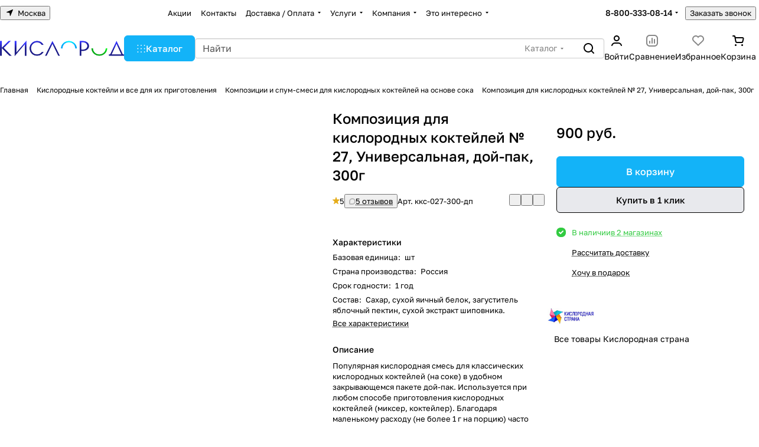

--- FILE ---
content_type: text/html; charset=UTF-8
request_url: https://kislorod.ru/ajax/amount.php
body_size: -80
content:
{"success":true,"error":"","amount":{"2786":"в 2 магазинах"}}

--- FILE ---
content_type: text/html; charset=UTF-8
request_url: https://kislorod.ru/bitrix/templates/aspro-premier/components/bitrix/catalog.comments/catalog/ajax.php?IBLOCK_ID=97&ELEMENT_ID=2786&XML_ID=&SITE_ID=s1
body_size: 11001
content:
<div id="comp_1009399cb33b6335ec3c6c8019d8819a"><script>if(!window.BX)window.BX={};if(!window.BX.message)window.BX.message=function(mess){if(typeof mess==='object'){for(let i in mess) {BX.message[i]=mess[i];} return true;}};</script>
<script>(window.BX||top.BX).message({"LANGUAGE_ID":"ru","FORMAT_DATE":"DD.MM.YYYY","FORMAT_DATETIME":"DD.MM.YYYY HH:MI:SS","COOKIE_PREFIX":"BITRIX_SM","SERVER_TZ_OFFSET":"10800","UTF_MODE":"Y","SITE_ID":"s1","SITE_DIR":"\/","USER_ID":"","SERVER_TIME":1769028299,"USER_TZ_OFFSET":0,"USER_TZ_AUTO":"Y","bitrix_sessid":"2d4c5b905cf3f2c71dd329d014562bcb"});</script>





<div class="comments-block__inner-wrapper">
    
    <script>
        BX.ready(function() {
            if (BX.viewImageBind) {
                BX.viewImageBind('blg-comment-71', false, {
                    tag:'IMG',
                    attr: 'data-bx-image'
                });
            }
        });
        BX.message({
            'BPC_MES_DELETE': 'Удалить',
        });
    </script>
    <div id="reviews_sort_continer" class="hidden"></div>
    <div class="blog-comments" id="blg-comment-71">
    <a name="comments" class="hidden"></a>

            <script>
var reviews_count = '4';
var reviews_count_text = '4 отзыва';

if (reviews_count && !isNaN(reviews_count) && reviews_count_text) {
    $('.EXTENDED .element-count-wrapper .element-count').text(reviews_count_text).removeClass('hidden');
}

    var tabReviews = $('a[href="#catalog_comments"]:not(.rating__static-block)');
    tabReviews.each(function() {
        if (!$(this).hasClass('counted')) {
            $(this).text($(this).text() + ' (4)').addClass('counted');
        }
    });

    if (tabReviews.parent().hasClass('active')) {
        $('.reviews-gallery-block .slider-solution').removeClass('appear-block');
    }

function onLightEditorShow(content) {
    if (!window.oBlogComLHE) {
        return BX.addCustomEvent(window, 'LHE_OnInit', function() {
            setTimeout(function() {
                onLightEditorShow(content);
            }, 500);
        });
    }

    oBlogComLHE.SetContent(content || '');
    oBlogComLHE.CreateFrame(); // We need to recreate editable frame after reappending editor container
    oBlogComLHE.SetEditorContent(oBlogComLHE.content);
    oBlogComLHE.SetFocus();
}

function commentAction(key, el, type) {
    const $this = $(el);
    const $comment = $('#form_comment_' + key);
    const $commentsContainer = $('.blog-comments');
    const currentCommentType = $comment.data('type');
    const currentKey = $commentsContainer.data('key');

    $('.js-form-comment').hide();
    $('.blog-comment-action__link').not($this).removeClass('clicked');

    if (!currentKey) {
        $comment.data('key', key);
    }

    if ((type !== currentCommentType && typeof window[type] !== 'undefined') || currentKey !== key) {
        window[type](key);
        $comment.data('type', type);
        $comment.data('key', key);
    }

    if ((type !== currentCommentType && !$this.hasClass('clicked')) || type === currentCommentType) {
        toggleComment($this, $comment);
    }

}

function toggleComment($el, $comment,) {
    if ($el.hasClass('clicked')) {
        $comment.slideUp();
        $el.removeClass('clicked');
        $el.closest('.blog-comment-content__item').find('.blog-comment-action__link').removeClass('clicked');
    } else{
        $comment.slideDown();
        $el.addClass('clicked');
    }
}

function showComment(key, error, userName, userEmail, needData) {
    subject = '';
    comment = '';

    if (needData == "Y") {
        subject = window["title" + key];
        comment = window["text" + key];
    }

    var pFormCont = BX('form_c_del');
    if (!pFormCont) {
        return;
    }

    clearForm(pFormCont);

    if (BX.hasClass(pFormCont, 'blog-comment__edit-form')) {
        BX.removeClass(pFormCont, 'blog-comment__edit-form');
    }
    BX('form_comment_' + key).appendChild(pFormCont); // Move form
    fileInputInit("Прикрепить изображение (не более 1 мб)", 'Y');

    pFormCont.style.display = "block";

    form_comment.parentId.value = key;
    form_comment.edit_id.value = '';
    form_comment.act.value = 'add';
    form_comment.post.value = 'Опубликовать отзыв';
    form_comment.action = form_comment.action + "#" + key;

    if (error == "Y") {
        if (comment.length > 0) {
            comment = comment.replace(/\/</gi, '<');
            comment = comment.replace(/\/>/gi, '>');
        }

        if (userName.length > 0) {
            userName = userName.replace(/\/</gi, '<');
            userName = userName.replace(/\/>/gi, '>');
            form_comment.user_name.value = userName;
        }

        if (userEmail.length > 0) {
            userEmail = userEmail.replace(/\/</gi, '<');
            userEmail = userEmail.replace(/\/>/gi, '>');
            form_comment.user_email.value = userEmail;
        }

        if (subject && subject.length > 0 && form_comment.subject) {
            subject = subject.replace(/\/</gi, '<');
            subject = subject.replace(/\/>/gi, '>');
            form_comment.subject.value = subject;
        }
    }

    files = BX('form_comment')["UF_BLOG_COMMENT_DOC[]"];
    if (files !== null && typeof files != 'undefined') {
        if (!files.length) {
            BX.remove(files);
        } else {
            for (i = 0; i < files.length; i++) {
                BX.remove(BX(files[i]));
            }
        }
    }

    filesForm = BX.findChild(BX('blog-comment-user-fields-UF_BLOG_COMMENT_DOC'), {
        'className': 'file-placeholder-tbody'
    }, true, false);
    if (filesForm !== null && typeof filesForm != 'undefined') {
        BX.cleanNode(filesForm, false);
    }

    filesForm = BX.findChild(BX('blog-comment-user-fields-UF_BLOG_COMMENT_DOC'), {
        'className': 'feed-add-photo-block'
    }, true, true);
    if (filesForm !== null && typeof filesForm != 'undefined') {
        for (i = 0; i < filesForm.length; i++) {
            if (BX(filesForm[i]).parentNode.id != 'file-image-template') {
                BX.remove(BX(filesForm[i]));
            }
        }
    }

    filesForm = BX.findChild(BX('blog-comment-user-fields-UF_BLOG_COMMENT_DOC'), {
        'className': 'file-selectdialog'
    }, true, false);
    if (filesForm !== null && typeof filesForm != 'undefined') {
        BX.hide(BX.findChild(BX('blog-comment-user-fields-UF_BLOG_COMMENT_DOC'), {
            'className': 'file-selectdialog'
        }, true, false));
        BX.show(BX('blog-upload-file'));
    }

    onLightEditorShow(comment);
}

function editComment(key) {
    subject = window["title" + key];
    comment = window["text" + key];

    if (comment.length > 0) {
        comment = comment.replace(/\/</gi, '<');
        comment = comment.replace(/\/>/gi, '>');
    }

    var pFormCont = BX('form_c_del');
    var parent = BX.findParent(BX('form_comment_' + key), {
        "class": "blog-comment"
    });
    var commentBlock = BX('blg-comment-' + key);

    if (commentBlock === null) {
        if (BX('blg-comment-' + key + 'old') !== null) {
            $('#blg-comment-' + key + 'old').attr('id', 'blg-comment-' + key);
            commentBlock = BX('blg-comment-' + key);
        }
    }

    if (BX.hasClass(parent, 'parent')) {
        BX.addClass(pFormCont, 'blog-comment__edit-form');
        updateEditForm(commentBlock, pFormCont, true);
    } else if (BX.hasClass(pFormCont, 'blog-comment__edit-form')) {
        BX.removeClass(pFormCont, 'blog-comment__edit-form');
        updateEditForm(commentBlock, pFormCont);
    } else {
        updateEditForm(commentBlock, pFormCont);
    }

    BX('form_comment_' + key).appendChild(pFormCont); // Move form

    typeof dropZone === 'object' && dropZone.drawImagesFromColection(document.querySelectorAll(`[rel="reviews-gallery_${key}"] img`));

    pFormCont.style.display = "block";

    files = BX('form_comment')["UF_BLOG_COMMENT_DOC[]"];
    if (files !== null && typeof files != 'undefined') {
        if (!files.length) {
            BX.remove(files);
        } else {
            for (i = 0; i < files.length; i++) {
                BX.remove(BX(files[i]));
            }
        }
    }
    filesForm = BX.findChild(BX('blog-comment-user-fields-UF_BLOG_COMMENT_DOC'), {
        'className': 'file-placeholder-tbody'
    }, true, false);
    if (filesForm !== null && typeof filesForm != 'undefined') {
        BX.cleanNode(filesForm, false);
    }

    filesForm = BX.findChild(BX('blog-comment-user-fields-UF_BLOG_COMMENT_DOC'), {
        'className': 'feed-add-photo-block'
    }, true, true);
    if (filesForm !== null && typeof filesForm != 'undefined') {
        for (i = 0; i < filesForm.length; i++) {
            if (BX(filesForm[i]).parentNode.id != 'file-image-template') {
                BX.remove(BX(filesForm[i]));
            }
        }
    }

    filesForm = BX.findChild(BX('blog-comment-user-fields-UF_BLOG_COMMENT_DOC'), {
        'className': 'file-selectdialog'
    }, true, false);
    if (filesForm !== null && typeof filesForm != 'undefined') {
        BX.hide(BX.findChild(BX('blog-comment-user-fields-UF_BLOG_COMMENT_DOC'), {
            'className': 'file-selectdialog'
        }, true, false));
        BX.show(BX('blog-upload-file'));
    }

    onLightEditorShow(comment);

    form_comment.parentId.value = '';
    form_comment.edit_id.value = key;
    form_comment.act.value = 'edit';
    form_comment.post.value = 'Сохранить';
    form_comment.action = form_comment.action + "#" + key;

    if (subject && subject.length > 0 && form_comment.subject) {
        subject = subject.replace(/\/</gi, '<');
        subject = subject.replace(/\/>/gi, '>');
        form_comment.subject.value = subject;
    }
}

function waitResult(id) {
    id = parseInt(id);
    r = 'new_comment_' + id;
    ob = BX(r);
    const eventdata = {
        id: id,
    };

    if (ob.innerHTML.length > 0) {
        var obNew = BX.processHTML(ob.innerHTML, true);
        scripts = obNew.SCRIPT;
        BX.ajax.processScripts(scripts, true);
        if (window.commentEr && window.commentEr == "Y") {
            BX('err_comment_' + id).innerHTML = ob.innerHTML;
            ob.innerHTML = '';
        } else {
            if (BX('edit_id').value > 0) {
                if (BX('blg-comment-' + id)) {
                    BX('blg-comment-' + id + 'old').innerHTML = BX('blg-comment-' + id).innerHTML;
                    BX('blg-comment-' + id + 'old').id = 'blg-comment-' + id;
                } else {
                    BX('blg-comment-' + id + 'old').innerHTML = ob.innerHTML;
                }

                // clean deleted images
                document.querySelector('.blog-comment-form__existing-files').innerHTML = '';
            } else {
                if (id) {
                    BX('new_comment_cont_' + id).innerHTML += ob.innerHTML;
                    BX('new_comment_cont_' + id).classList.remove('hidden');
                } else {
                    $('.blog-comment__container').prepend($(ob.innerHTML));
                }

                // adjust first comment's html
                const nodeAlertEmpty = document.querySelector('.alert-empty')
                if (nodeAlertEmpty) {
                    // remove empty reviews block
                    nodeAlertEmpty.remove();

                    // show raging block
                    const nodeRatingBlock = document.querySelector('.comments-block__reviews-info-inner');
                    if (nodeRatingBlock) {
                        nodeRatingBlock.classList.remove('hidden');
                    }

                    // show sort
                    const nodeSort = document.querySelector('.reviews_sort');
                    if (nodeSort) {
                        nodeSort.classList.remove('hidden');
                    }

                    // add first rating
                    const nodeRateBar = ob.querySelector('.rate__bar');
                    if (nodeRateBar) {
                        nodeRatingBlock.querySelector('.rating-value .count').innerText = nodeRateBar.value;
                    }
                }
            }
            ob.innerHTML = '';
        }
        window.commentEr = false;

        BX.closeWait();
        BX('post-button').disabled = false;

        if (id == 0) {
            var comments = document.querySelector('.EXTENDED .blog-comments');
            if (comments !== null) {
                comments.classList.remove('empty-reviews');
            }

            var bError = $(comments).find('[id^=err_comment] *').length > 0;
            if (!bError) {
                $('#form_comment_0').slideUp();
                clearForm(BX('form_c_del'));
                eventdata.status = 'success';
            } else {
                $('#form_comment_0 [name=comment]').val(window.commentOr);
                eventdata.status = 'error';
                eventdata.message = $(comments).find('[id^=err_comment]').text().trim();
            }

            BX.onCustomEvent("onIblockCatalogCommentSubmit", [eventdata]);
        } else {
            BX('form_c_del').style.display = "none";
        }
    } else {
        setTimeout("waitResult('" + id + "')", 500);
    }

    $('.reviews-gallery-block .slider-solution').removeClass('appear-block');
}

function submitComment() {
    //oBlogComLHE.SaveContent();
    BX('post-button').focus();
    BX('post-button').disabled = true;
    obForm = BX('form_comment');
    const bCommentRequired = false;
            if (BX('edit_id').value > 0) {
            val = BX('edit_id').value;
            BX('blg-comment-' + val).id = 'blg-comment-' + val + 'old';
        } else {
            val = BX('parentId').value;
        }
        id = 'new_comment_' + val;

        if (BX('err_comment_' + val)) {
            BX('err_comment_' + val).innerHTML = '';
        }

        BX.onCustomEvent('comment-send-aspro');

        if (!prepareFormInfo(obForm, bCommentRequired)) {
            BX('post-button').disabled = false;
            return false;
        }

        BX.ajax.submitComponentForm(obForm, id);
        var comment = $(obForm).find('[name=comment]');
        setTimeout(function() {
            comment.css('color', '');
        }, 1500);

        setTimeout("waitResult('" + val + "')", 100);
    
    var eventdata = {
        type: 'form_submit',
        form: $(obForm)
    };
    BX.onCustomEvent('onSubmitForm', [eventdata]);
}

function prepareFormInfo(obForm, bCommentRequired) {
    let isValid = true;

    var form = $(obForm);

    // remove hidden comment field
    form.find('input[type=hidden][name=comment]').remove();

    var comment = form.find('[name=comment]');
    var limitations = form.find('[name=limitations]');
    var virtues = form.find('[name=virtues]');
    var rating = form.find('[name=rating]');
    var edit_id = form.find('[name=edit_id]') ?
        parseInt(form.find('[name=edit_id]').val()) :
        false;
    var parent_id = form.find('[name=parentId]') ?
        parseInt(form.find('[name=parentId]').val()) :
        false;
    var oid = form.find('[name=OFFER_ID]').val();
    oid = String(oid).length ? oid : '';

    var ratingVal = rating.closest('.votes_block').data('rating');
    if (ratingVal) {
        rating.val(ratingVal);
    }

    var resultCommentText = '';
    if (virtues.val()) {
        resultCommentText += `<virtues>${virtues.val().replace(/(<([^>]+)>)/gi, "")}</virtues>\n`;
    }
    if (limitations.val()) {
        resultCommentText += `<limitations>${limitations.val().replace(/(<([^>]+)>)/gi, "")}</limitations>\n`;
    }
    if (comment.val()) {
        resultCommentText += `<comment>${comment.val().replace(/(<([^>]+)>)/gi, "")}</comment>`;
    } else if ((!bCommentRequired || edit_id) && !parent_id) {
        resultCommentText += `<uniqid>${oid}</uniqid>`;
    }

    if (bCommentRequired && !resultCommentText) {
        const $label = form.find('.form__text-field:visible:first label:not(.error)');
        const $error = form.find('.comments-error');
        if (!$error.length) {
            const error = BX.create({
                tag: 'label',
                text: "Заполните одно из полей: достоинства, недостатки, комментарий",
                attrs: {
                    class: 'error comments-error',
                    for: 'virtues'
                },
            });
            BX.insertAfter(error, $label[0]);
        }
        isValid = false;
    }

    isValid = isValid && $(obForm).valid();

    if (!isValid) {
        return false;
    }

    window.commentOr = comment.val();

    // add hidden comment field
    if (resultCommentText) {
        let commentHidden = BX.create({
            tag: 'input',
            attrs: {
                type: 'hidden',
                name: comment.attr('name'),
                value: resultCommentText,
            },
        });

        BX.insertAfter(commentHidden, comment[0]);
    }

    return isValid;
}

function hideShowComment(url, id) {
    var siteID = 's1';
    var bcn = BX('blg-comment-' + id);
    BX.showWait(bcn);
    bcn.id = 'blg-comment-' + id + 'old';
    BX('err_comment_' + id).innerHTML = '';
    url += `&SITE_ID=` + siteID;
    BX.ajax.get(url, function(data) {
        var obNew = BX.processHTML(data, true);
        scripts = obNew.SCRIPT;
        BX.ajax.processScripts(scripts, true);
        var nc = BX('new_comment_' + id);
        var bc = BX('blg-comment-' + id + 'old');
        nc.style.display = "none";
        nc.innerHTML = data;
        $('.reviews-gallery-block .slider-solution').removeClass('appear-block');
        if (BX('blg-comment-' + id)) {
            bc.innerHTML = BX('blg-comment-' + id).innerHTML;
        } else {
            BX('err_comment_' + id).innerHTML = nc.innerHTML;
        }
        BX('blg-comment-' + id + 'old').id = 'blg-comment-' + id;

        BX.closeWait();
    });

    return false;
}

function deleteComment(url, id) {
    var siteID = 's1';
    BX.showWait(BX('blg-comment-' + id));
    url += '&SITE_ID=' + siteID;
    BX.ajax.get(url, function(data) {
        var obNew = BX.processHTML(data, true);
        scripts = obNew.SCRIPT;
        BX.ajax.processScripts(scripts, true);

        var nc = BX('new_comment_' + id);
        nc.style.display = "none";
        nc.innerHTML = data;

        if (BX('blg-com-err')) {
            BX('err_comment_' + id).innerHTML = nc.innerHTML;
        } else {
            BX('blg-comment-' + id).innerHTML = nc.innerHTML;
        }
        nc.innerHTML = '';

        BX.closeWait();
    });

    return false;
}

function updateEditForm(commentBlock, pFormCont, parent) {
    clearForm(pFormCont);
    if (parent) {
        var rating = BX.findChild(commentBlock, {
            "class": 'rate__bar'
        }, true, true);
        rating = rating === undefined ? 0 : rating[0].value;

        var stars = BX.findChild(pFormCont, {
            "class": 'item-rating rating__star-svg'
        }, true, true);
        var _this = $(stars[rating - 1]),
            index = rating,
            ratingMessage = _this.data('message');

        _this.closest('.votes_block').data('rating', index);
        var ratingInput = _this.closest('.votes_block').find('input[name=RATING]');
        if (ratingInput.length) {
            ratingInput.val(index);
        } else {
            _this.closest('.votes_block').find('input[data-sid=RATING]').val(index);
        }
        _this.closest('.votes_block').find('.rating_message').data('message', ratingMessage).text(ratingMessage);;

        stars.forEach(function(star, index) {
            if (index < rating) {
                $(star).addClass('rating__star-svg--filled');
            } else {
                $(star).removeClass('rating__star-svg--filled');
            }
        });

        var virtues = BX.findChild(commentBlock, {
            "class": 'comment-text__text VIRTUES'
        }, true);
        if (virtues !== null) {
            virtues = virtues.innerHTML.trim();
        }
        var limitations = BX.findChild(commentBlock, {
            "class": 'comment-text__text LIMITATIONS'
        }, true);
        if (limitations !== null) {
            limitations = limitations.innerHTML.trim();
        }
        var comment = BX.findChild(commentBlock, {
            "class": 'comment-text__text COMMENT'
        }, true);
        if (comment !== null) {
            comment = comment.innerHTML.trim();
        }
        var approveText = BX.findChild(commentBlock, {
            "class": 'comment-text__text APPROVE_TEXT'
        }, true);
        if (approveText !== null) {
            approveText = approveText.innerHTML.trim();
        }

        $(pFormCont).find('.form.virtues textarea').val(virtues);
        $(pFormCont).find('.form.limitations textarea').val(limitations);
        $(pFormCont).find('.form.comment textarea').val(comment);
        $(pFormCont).find('.form.approve-text input').val(approveText);
    } else {
        var comment = BX.findChild(commentBlock, {
            "class": 'comment-text__text COMMENT'
        }, true).innerHTML.trim();
        $(pFormCont).find('.form.comment textarea').val(comment);
    }


}

function clearForm(pFormCont) {
    var stars = BX.findChild(pFormCont, {
        "class": 'item-rating'
    }, true, true);
    stars.forEach(function(star, index) {
        $(stars).removeClass('rating__star-svg--filled');
    });

    var votesBlock = $(pFormCont).find('.votes_block');

    votesBlock.data('rating', '');

    if (votesBlock.find('input[name=RATING]').length) {
        votesBlock.find('input[name=RATING]').val('');
    } else {
        votesBlock.find('input[data-sid=RATING]').val('');
    }
    votesBlock.find('.rating_message').data('message', "Без оценки").text("Без оценки");

    $(pFormCont).find('.form.virtues textarea').val('');
    $(pFormCont).find('.form.limitations textarea').val('');
    $(pFormCont).find('.form.comment textarea').val('');
    $(pFormCont).find('input[type=file]').val('');
    $(pFormCont).find('input[name=rating]').val('');
    $(pFormCont).find("input[type=file]").uniform.update();

    typeof dropZone === 'object' && dropZone.removeAllFiles();
}


function blogShowFile() {
    el = BX('blog-upload-file');
    if (el.style.display != 'none') {
        BX.hide(el);
    } else {
        BX.show(el);
    }

    BX.onCustomEvent(BX('blog-comment-user-fields-UF_BLOG_COMMENT_DOC'), "BFileDLoadFormController");
}

BX.Aspro.Utils.readyDOM(() => {
    BX.Aspro.Loader.addExt('file_input', 'validate.script').then(() => {
        $('form[name="form_comment"]').validate({
            highlight: function(element) {
                $(element).parent().addClass('error');
            },
            unhighlight: function(element) {
                $(element).parent().removeClass('error');
            },
            submitHandler: function(form) {
                if ($('form[name="form_comment"]').valid()) {
                    setTimeout(function() {
                        $(form).find('button[type="submit"]').attr("disabled", "disabled");
                    }, 300);
                    var eventdata = {type: 'form_submit', form: form, form_name: 'form_comment'};
                    BX.onCustomEvent('onSubmitForm', [eventdata]);
                }
            },
            errorPlacement: function(error, element) {
                let uploader = element.closest('.uploader');
                if (uploader.length) {
                    error.insertAfter(uploader);
                } else {
                    error.insertAfter(element);
                }
            },
        });
    })
});

$('.blog-add-comment .btn').on('click', function() {
    if (!$(this).hasClass('clicked')) {
        showComment('0');
        $(this).addClass('clicked');
    } else {
        $('#form_comment_0').slideToggle();
    }
});



BX.Aspro?.Comments?.showCurrentOfferInfo();
</script>
            
    
    
                                                        <div class="js-form-comment" id="form_comment_" style="display:none;">
                    <div id="form_c_del" style="display:none;">
                        <div class="blog-comment__form">
                            <form enctype="multipart/form-data" method="POST" name="form_comment" id="form_comment" action="/bitrix/templates/aspro-premier/components/bitrix/catalog.comments/catalog/aspro/blog.post.comment.premier/adapt/ajax.php">
                                <input type="hidden" name="parentId" id="parentId" value="">
                                <input type="hidden" name="edit_id" id="edit_id" value="">
                                <input type="hidden" name="act" id="act" value="add">
                                <input type="hidden" name="post" value="Y">

                                                                    <input type="hidden" name="IBLOCK_ID" value="97">
                                
                                                                    <input type="hidden" name="ELEMENT_ID" value="2786">
                                
                                
                                                                    <input type="hidden" name="XML_ID" value="">
                                
                                                                    <input type="hidden" name="SITE_ID" value="s1">
                                
                                                                <input type="hidden" name="sessid" id="sessid" value="2d4c5b905cf3f2c71dd329d014562bcb" />
                                <div class="form popup blog-comment-fields outer-rounded-x bordered mb mb--24">
                                    <div class="form-header">
                                                                                    <div class="blog-comment-field blog-comment-field-user">
                                                <div class="row form">
                                                    <div class="col-md-6 col-sm-6">
                                                        <div class="form-group ">
                                                            <label for="user_name">Ваше имя <span class="required-star">*</span></label>
                                                            <div class="input">
                                                            <input maxlength="255" size="30" class="form-control" required tabindex="3" type="text" name="user_name" id="user_name" value="">
                                                            </div>
                                                        </div>
                                                    </div>
                                                    <div class="col-md-6 col-sm-6">
                                                        <div class="form-group ">
                                                            <label for="user_email">E-mail</label>
                                                            <div class="input">
                                                            <input maxlength="255" size="30" class="form-control" tabindex="4" type="text" name="user_email" id="user_email" value="">
                                                            </div>
                                                        </div>
                                                    </div>
                                                </div>
                                            </div>
                                        
                                        
                                        <div class="row form">
                                            <div class="col-md-12">
                                                <div class="form-group">
                                                    <label class="rating_label" data-hide>Ваша оценка <span class="required-star">*</span></label>
                                                    <div class="votes_block nstar big with-text" data-hide>
                                                        <div class="ratings">
                                                            <div class="inner_rating rating__star-svg">
                                                                                                                                    <div class="item-rating rating__star-svg" data-message="Очень плохо">
                                                                        <i class="svg inline  inline " aria-hidden="true"><svg width="16" height="16" ><use xlink:href="/bitrix/templates/aspro-premier/images/svg/catalog/item_icons.svg?1752130368#star-13-13"></use></svg></i>                                                                    </div>
                                                                                                                                    <div class="item-rating rating__star-svg" data-message="Плохо">
                                                                        <i class="svg inline  inline " aria-hidden="true"><svg width="16" height="16" ><use xlink:href="/bitrix/templates/aspro-premier/images/svg/catalog/item_icons.svg?1752130368#star-13-13"></use></svg></i>                                                                    </div>
                                                                                                                                    <div class="item-rating rating__star-svg" data-message="Нормально">
                                                                        <i class="svg inline  inline " aria-hidden="true"><svg width="16" height="16" ><use xlink:href="/bitrix/templates/aspro-premier/images/svg/catalog/item_icons.svg?1752130368#star-13-13"></use></svg></i>                                                                    </div>
                                                                                                                                    <div class="item-rating rating__star-svg" data-message="Хорошо">
                                                                        <i class="svg inline  inline " aria-hidden="true"><svg width="16" height="16" ><use xlink:href="/bitrix/templates/aspro-premier/images/svg/catalog/item_icons.svg?1752130368#star-13-13"></use></svg></i>                                                                    </div>
                                                                                                                                    <div class="item-rating rating__star-svg" data-message="Отлично">
                                                                        <i class="svg inline  inline " aria-hidden="true"><svg width="16" height="16" ><use xlink:href="/bitrix/templates/aspro-premier/images/svg/catalog/item_icons.svg?1752130368#star-13-13"></use></svg></i>                                                                    </div>
                                                                                                                            </div>
                                                        </div>
                                                        <div class="rating_message secondary-color" data-message="Без оценки">Без оценки</div>
                                                        <input class="hidden" name="rating" required>
                                                    </div>
                                                </div>
                                            </div>
                                        </div>

                                        <div class="row form virtues" data-hide>
                                            <div class="col-md-12">
                                                <div class="form-group">
                                                    <label for="virtues">Достоинства</label>
                                                    <div class="input">
                                                    <textarea rows="3" class="form-control" tabindex="3" name="virtues" id="virtues" value=""></textarea>
                                                    </div>
                                                </div>
                                            </div>
                                        </div>

                                        <div class="row form limitations" data-hide>
                                            <div class="col-md-12">
                                                <div class="form-group">
                                                    <label for="limitations">Недостатки</label>
                                                    <div class="input">
                                                    <textarea rows="3" class="form-control" tabindex="3" name="limitations" id="limitations" value=""></textarea>
                                                    </div>
                                                </div>
                                            </div>
                                        </div>

                                        <div class="row form comment">
                                            <div class="col-md-12">
                                                <div class="form-group">
                                                    <label for="comment">Комментарий</label>
                                                    <div class="input">
                                                        <textarea rows="3" class="form-control" tabindex="3" name="comment" id="comment" value=""></textarea>
                                                    </div>
                                                </div>
                                            </div>
                                        </div>

                                        <div class="row form">
                                            <div class="col-md-12 blog-comment-form__existing-files">

                                            </div>
                                        </div>

                                                                                    <div class="drop-zone bordered button-rounded-x mb mb--20" data-hide>
                                                <div class ="drop-zone__wrapper button-rounded-x">
                                                    <input type="file" id="comment_images" multiple="multiple" name="comment_images[]" accept="image/*" title="" class="drop-zone__wrapper-input uniform-ignore">
                                                </div>
                                            </div>

                                            <script>var dropZone = new DropZone('.drop-zone', {maxImageCount:10});</script>
                                        
                                        
                                        
                                                                                    <div class="captcha-row clearfix fill-animate">
                                                <label for="captcha_word"><span>Введите код&nbsp;<span class="required-star">*</span></span></label>
                                                <div class="captcha_image">
                                                    <img data-src="" src="/bitrix/tools/captcha.php?captcha_code=000799b31388e62337937db5dda3927b" width="180" height="40" id="captcha" border="0" class="captcha_img" />
                                                    <input type="hidden" id="captcha_code" name="captcha_code" class="captcha_sid" value="000799b31388e62337937db5dda3927b" />
                                                    <div class="captcha_reload"></div>
                                                    <span class="refresh"><a href="javascript:;" rel="nofollow">Поменять картинку</a></span>
                                                </div>
                                                <div class="captcha_input">
                                                    <input type="text" class="inputtext form-control captcha" name="captcha_word" size="30" maxlength="50" value="" required />
                                                </div>
                                            </div>
                                        
                                                                                                                            
<div class="form-checkbox mb mb--8 mt mt--4 relative licence_block">
    <label for="licenses_comment" class="form-checkbox__label">
        <span class="form-checbox__text">Продолжая, вы соглашаетесь с <a href="/include/licenses_detail.php" target="_blank">политикой конфиденциальности</a></span>
        <span class="form-checkbox__box form-box"></span>
    </label>

    <input class="form-checkbox__input form-checkbox__input--visible"
        type="checkbox"
        id="licenses_comment"
        name="licenses_popup"
        value="Y"
        required
                >

    
    <input type="hidden" name="aspro_premier_form_validate"></div>
                                            <script>
                                                BX.Aspro.Utils.readyDOM(() => {
                                                    BX.onCustomEvent('onUserConsentReload');
                                                });
                                            </script>
                                        
                                        <div class="blog-comment-buttons-wrapper font_15 mt mt--16">
                                            <input tabindex="10" class="btn btn-default" value="Опубликовать отзыв" type="button" name="sub-post" id="post-button" onclick="submitComment()">
                                        </div>
                                    </div>
                                </div>
                                <input type="hidden" name="blog_upload_cid" id="upload-cid" value="">
                            </form>
                        </div>
                    </div>
                </div>
                        
                                                
                                    
                
                                    <div class="js-form-comment" id="form_comment_0" style="display: none;">
                        <div id="err_comment_0"></div>
                        <div class="js-form-comment" id="form_comment_0"></div>
                        <div id="new_comment_0" style="display:none;"></div>
                    </div>

                    <div id="new_comment_cont_0" class="hidden"></div>

                                    
                <div class="reviews_sort flexbox gap gap--36">
        <div class="filter-panel sort_header border-bottom pb pb--16">
        
        <!--noindex-->
            <div class="filter-panel__sort">
                <form id="review-sort-form" class="review-sort-form filter-panel__sort-form" method="POST" enctype="multipart/form-data">
                    <input type="hidden" name="reviews_sort" value="Y" />
                    <input type="hidden" name="reviews_filter" value="Y" />
                    <input type="hidden" name="ajax_url" value="/bitrix/templates/aspro-premier/components/bitrix/catalog.comments/catalog/aspro/blog.post.comment.premier/adapt/ajax.php">
                    
                    <div class="filter-panel__sort-form__inner flexbox flexbox--row flexbox--wrap gap gap--8">
                        <div class="filter-panel__sort-form__item dropdown-select dropdown-select--with-dropdown">
                            <button type="button" class="btn--no-btn-appearance dropdown-select__title font_14 fill-dark-light bordered rounded-x">
                                <i class="svg inline mr mr--12 inline " aria-hidden="true"><svg width="12" height="12" ><use xlink:href="/bitrix/templates/aspro-premier/images/svg/catalog/item_icons.svg?1752130368#sort"></use></svg></i>                                <span>Сначала позитивные</span>
                                <i class="svg inline dropdown-select__icon-down inline " aria-hidden="true"><svg width="5" height="3" ><use xlink:href="/bitrix/templates/aspro-premier/images/svg/arrows.svg?1752130368#down"></use></svg></i>                            </button>

                            <div class="dropdown-select__list dropdown-menu-wrapper dropdown-menu-wrapper--woffset" role="menu">
                                <div class="dropdown-menu-inner rounded-x">
                                                                                                                    <label class="dropdown-select__list-item font_15 radio">
                                            <input
                                                class="review-sort-form__input"
                                                id="sort-panel-rating_desc"
                                                name="sort"
                                                type="radio"
                                                value="UF_ASPRO_COM_RATING:SORT_DESC"
                                                checked                                            />
                                            <span class="dropdown-menu-item color_222 dropdown-menu-item--current">
                                                <span>Сначала позитивные</span>
                                                                                                    <i class="svg inline stroke-dark-light inline " aria-hidden="true"><svg width="12" height="9" ><use xlink:href="/bitrix/templates/aspro-premier/images/svg/form_icons.svg?1752130368#checkmark"></use></svg></i>                                                                                            </span>
                                        </label>
                                                                                                                    <label class="dropdown-select__list-item font_15 radio">
                                            <input
                                                class="review-sort-form__input"
                                                id="sort-panel-rating_asc"
                                                name="sort"
                                                type="radio"
                                                value="UF_ASPRO_COM_RATING:SORT_ASC"
                                                                                            />
                                            <span class="dropdown-menu-item color_222">
                                                <span>Сначала негативные</span>
                                                                                            </span>
                                        </label>
                                                                                                                    <label class="dropdown-select__list-item font_15 radio">
                                            <input
                                                class="review-sort-form__input"
                                                id="sort-panel-date_asc"
                                                name="sort"
                                                type="radio"
                                                value="DateFormated:SORT_ASC"
                                                                                            />
                                            <span class="dropdown-menu-item color_222">
                                                <span>Сначала старые</span>
                                                                                            </span>
                                        </label>
                                                                                                                    <label class="dropdown-select__list-item font_15 radio">
                                            <input
                                                class="review-sort-form__input"
                                                id="sort-panel-date_desc"
                                                name="sort"
                                                type="radio"
                                                value="DateFormated:SORT_DESC"
                                                                                            />
                                            <span class="dropdown-menu-item color_222">
                                                <span>Сначала новые</span>
                                                                                            </span>
                                        </label>
                                                                                                                    <label class="dropdown-select__list-item font_15 radio">
                                            <input
                                                class="review-sort-form__input"
                                                id="sort-panel-like_desc"
                                                name="sort"
                                                type="radio"
                                                value="UF_ASPRO_COM_LIKE:SORT_DESC"
                                                                                            />
                                            <span class="dropdown-menu-item color_222">
                                                <span>Сначала полезные</span>
                                                                                            </span>
                                        </label>
                                                                    </div>
                            </div>
                        </div>

                                                                                    <div class="filter-panel__sort-form__item">
                                    <div class="line-block line-block--gap line-block--gap-8 line-block--flex-wrap">
                                                                                                                                <label class="review-sort-form__input-container chip chip--transparent bordered font_15 checkbox" title="1 звезда">
                                                <input class="review-sort-form__input hidden"
                                                    type="checkbox"
                                                    name="filter[RATING][]"
                                                    value="1"
                                                                                                        disabled                                                >
                                                <span class="chip__label line-block line-block--gap line-block--gap-8"><i class="svg inline rating__star-svg--filled inline " aria-hidden="true"><svg width="16" height="16" ><use xlink:href="/bitrix/templates/aspro-premier/images/svg/catalog/item_icons.svg?1752130368#star-13-13"></use></svg></i><span>1</span></span>
                                            </label>
                                                                                                                                <label class="review-sort-form__input-container chip chip--transparent bordered font_15 checkbox" title="2 звезды">
                                                <input class="review-sort-form__input hidden"
                                                    type="checkbox"
                                                    name="filter[RATING][]"
                                                    value="2"
                                                                                                        disabled                                                >
                                                <span class="chip__label line-block line-block--gap line-block--gap-8"><i class="svg inline rating__star-svg--filled inline " aria-hidden="true"><svg width="16" height="16" ><use xlink:href="/bitrix/templates/aspro-premier/images/svg/catalog/item_icons.svg?1752130368#star-13-13"></use></svg></i><span>2</span></span>
                                            </label>
                                                                                                                                <label class="review-sort-form__input-container chip chip--transparent bordered font_15 checkbox" title="3 звезды">
                                                <input class="review-sort-form__input hidden"
                                                    type="checkbox"
                                                    name="filter[RATING][]"
                                                    value="3"
                                                                                                        disabled                                                >
                                                <span class="chip__label line-block line-block--gap line-block--gap-8"><i class="svg inline rating__star-svg--filled inline " aria-hidden="true"><svg width="16" height="16" ><use xlink:href="/bitrix/templates/aspro-premier/images/svg/catalog/item_icons.svg?1752130368#star-13-13"></use></svg></i><span>3</span></span>
                                            </label>
                                                                                                                                <label class="review-sort-form__input-container chip chip--transparent bordered font_15 checkbox" title="4 звезды">
                                                <input class="review-sort-form__input hidden"
                                                    type="checkbox"
                                                    name="filter[RATING][]"
                                                    value="4"
                                                                                                        disabled                                                >
                                                <span class="chip__label line-block line-block--gap line-block--gap-8"><i class="svg inline rating__star-svg--filled inline " aria-hidden="true"><svg width="16" height="16" ><use xlink:href="/bitrix/templates/aspro-premier/images/svg/catalog/item_icons.svg?1752130368#star-13-13"></use></svg></i><span>4</span></span>
                                            </label>
                                                                                                                                <label class="review-sort-form__input-container chip chip--transparent bordered font_15 checkbox" title="5 звезд">
                                                <input class="review-sort-form__input hidden"
                                                    type="checkbox"
                                                    name="filter[RATING][]"
                                                    value="5"
                                                                                                                                                        >
                                                <span class="chip__label line-block line-block--gap line-block--gap-8"><i class="svg inline rating__star-svg--filled inline " aria-hidden="true"><svg width="16" height="16" ><use xlink:href="/bitrix/templates/aspro-premier/images/svg/catalog/item_icons.svg?1752130368#star-13-13"></use></svg></i><span>5</span></span>
                                            </label>
                                                                            </div>
                                </div>
                            
                                                                                
                                                            <div class="filter-panel__sort-form__item filter label_block">
                                    <input class="form-checkbox__input review-sort-form__input"
                                        id="filter-panel-photo"
                                        name="filter[PHOTO]"
                                        type="checkbox"
                                        value="Y"
                                        disabled                                                                            >
                                    <label class="form-checkbox__label form-checkbox__label--sm" for="filter-panel-photo">
                                        <span class="form-checkbox__box form-checkbox__box--static"></span>
                                        С фото                                    </label>
                                </div>
                                                                                
                                                            <div class="filter-panel__sort-form__item filter label_block">
                                    <input class="form-checkbox__input review-sort-form__input"
                                        id="filter-panel-text"
                                        name="filter[TEXT]"
                                        type="checkbox"
                                        value="Y"
                                                                                                                    >
                                    <label class="form-checkbox__label form-checkbox__label--sm" for="filter-panel-text">
                                        <span class="form-checkbox__box form-checkbox__box--static"></span>
                                        С текстом                                    </label>
                                </div>
                                                                        </div>
                </form>
            </div>
        <!--/noindex-->
    </div>
</div>
            
            
                                                <div class="blog-comment__container">
                                                        <div class="blog-comment p-block p-block--24 border-bottom parent"
                                                data-oid=""
                    >
                    <a name="89"></a>
                    <div id="blg-comment-89" class="blog-comment__content">
                        
                        <div class="line-block--align-flex-start line-block line-block--gap line-block--gap-16">
                            
                                                                                            <div class="blog-comment-cont table-full-width colored_theme_bg_before">
                                    <div class="blog-comment-cont-white flexbox gap gap--20">
                                        <div class="blog-comment-info line-block line-block--gap line-block--gap-16">
                                                                                            <div class="block-comment-info__image color_light rounded line-block line-block--gap line-block--justify-center font_28" title="Елена">
                                                    Е                                                </div>
                                            
                                            <div class="line-block__item flexbox gap gap--6">
                                                <div class="block-comment-info__user line-block line-block--gap line-block--gap-12 line-block--flex-wrap">
                                                                                                        <div class="blog-comment__author fw-500 color_222 font_15">
                                                                                                                    Елена                                                                                                            </div>

                                                    
                                                    <div class="blog-comment__date secondary-color font_13">
                                                        23 мая 2019, 14:19                                                    </div>
                                                </div>

                                                <div class="blog-info__rating line-block line-block--gap line-block--gap-12">
                                                    <div class="line-block__item">
                                                        <div class="line-block line-block--gap line-block--gap-4">
                                                            <div class="rate line-block line-block--justify-end line-block--gap line-block--gap-4">
  <progress class="rate__bar rate__bar--static mb mb--2"
		min="0"
		max="5"
		value="5"
			></progress>
  <span class="rate__value font_15 fw-500">5</span>
</div>                                                        </div>
                                                    </div>

                                                                                                    </div>
                                            </div>
                                        </div>

                                        <div class="blog-comment-post flexbox gap gap--12">
                                            
                                                                                                                                                <div class="blog-comment-post__item comment-text__text VIRTUES font_15" data-label="Достоинства">
                                                        Очень экономичный расход этой смеси. Пена получается стойкая! Пользуемся больше года и постоянно берем здесь.                                                    </div>
                                                
                                                
                                                                                            
                                            
                                            
                                            
                                            <div class="blog-comment-post__item blog-comment-meta pt pt--4">
                                                                                                <span class="rating-vote" data-comment_id="89" data-user_id="" data-ajax_url="/bitrix/templates/aspro-premier/components/bitrix/catalog.comments/catalog/aspro/blog.post.comment.premier/adapt/ajaxLike.php">
	<button type="button" class="btn--no-btn-appearance rating-vote__item rating-vote__item-like dark_link plus disable" data-action="plus" title="Нравится">
		<span class="rating-vote__icon">
			<i class="svg inline mt mb--4 fill-dark-light inline " aria-hidden="true"><svg width="16" height="16" ><use xlink:href="/bitrix/templates/aspro-premier/images/svg/catalog/item_icons.svg?1752130368#like"></use></svg></i>		</span>

		<span class="rating-vote__result secondary-color font_13">
			0		</span>
	</button>

	<button type="button" class="btn--no-btn-appearance rating-vote__item rating-vote__item-dislike dark_link minus disable" data-action="minus" title="Не нравится">
		<span class="rating-vote__icon">
			<i class="svg inline mt mt--4 fill-dark-light inline " aria-hidden="true"><svg width="16" height="16" ><use xlink:href="/bitrix/templates/aspro-premier/images/svg/catalog/item_icons.svg?1752130368#dislike"></use></svg></i>		</span>

		<span class="rating-vote__result secondary-color font_13">
			0		</span>
	</button>
</span>
                                                                                                                                                    <span class="blog-comment-answer blog-comment-action color_222">
                                                        <button type="button"
                                                            class="btn--no-btn-appearance blog-comment-action__link dotted font_14"
                                                            onclick="commentAction('89', this, 'showComment');"
                                                            data-type='showComment'
                                                        >Комментировать</button>
                                                    </span>
                                                
                                                                                                
                                                                                                
                                                                                                
                                                                                                
                                                                                                
                                                                                                                                            </div>
                                        </div>
                                    </div>
                                </div>
                                                                </div>

                                <div id="err_comment_89"></div>
                                <div id="form_comment_89" class="js-form-comment blog-comment__form-container" style="display: none"></div>
                                <div id="new_comment_cont_89"></div>
                                <div id="new_comment_89" style="display:none;"></div>
                                
                                                    </div>

                                                                </div>
                                            <div class="blog-comment p-block p-block--24 border-bottom parent"
                                                data-oid=""
                    >
                    <a name="1006"></a>
                    <div id="blg-comment-1006" class="blog-comment__content">
                        
                        <div class="line-block--align-flex-start line-block line-block--gap line-block--gap-16">
                            
                                                                                            <div class="blog-comment-cont table-full-width colored_theme_bg_before">
                                    <div class="blog-comment-cont-white flexbox gap gap--20">
                                        <div class="blog-comment-info line-block line-block--gap line-block--gap-16">
                                                                                            <div class="block-comment-info__image color_light rounded line-block line-block--gap line-block--justify-center font_28" title="Валя">
                                                    В                                                </div>
                                            
                                            <div class="line-block__item flexbox gap gap--6">
                                                <div class="block-comment-info__user line-block line-block--gap line-block--gap-12 line-block--flex-wrap">
                                                                                                        <div class="blog-comment__author fw-500 color_222 font_15">
                                                                                                                    Валя                                                                                                            </div>

                                                    
                                                    <div class="blog-comment__date secondary-color font_13">
                                                        19 ноября 2020, 16:32                                                    </div>
                                                </div>

                                                <div class="blog-info__rating line-block line-block--gap line-block--gap-12">
                                                    <div class="line-block__item">
                                                        <div class="line-block line-block--gap line-block--gap-4">
                                                            <div class="rate line-block line-block--justify-end line-block--gap line-block--gap-4">
  <progress class="rate__bar rate__bar--static mb mb--2"
		min="0"
		max="5"
		value="5"
			></progress>
  <span class="rate__value font_15 fw-500">5</span>
</div>                                                        </div>
                                                    </div>

                                                                                                    </div>
                                            </div>
                                        </div>

                                        <div class="blog-comment-post flexbox gap gap--12">
                                            
                                                                                                                                                <div class="blog-comment-post__item comment-text__text VIRTUES font_15" data-label="Достоинства">
                                                        Дёшево и сердито.                                                    </div>
                                                
                                                
                                                                                                    <div class="blog-comment-post__item comment-text__text COMMENT font_15"
                                                         data-label="Комментарий"                                                    >
                                                        Если делаете кислородные коктейли на коктейлере - идеальный вариант, очень большая экономия.                                                    </div>
                                                                                            
                                            
                                            
                                            
                                            <div class="blog-comment-post__item blog-comment-meta pt pt--4">
                                                                                                <span class="rating-vote" data-comment_id="1006" data-user_id="" data-ajax_url="/bitrix/templates/aspro-premier/components/bitrix/catalog.comments/catalog/aspro/blog.post.comment.premier/adapt/ajaxLike.php">
	<button type="button" class="btn--no-btn-appearance rating-vote__item rating-vote__item-like dark_link plus disable" data-action="plus" title="Нравится">
		<span class="rating-vote__icon">
			<i class="svg inline mt mb--4 fill-dark-light inline " aria-hidden="true"><svg width="16" height="16" ><use xlink:href="/bitrix/templates/aspro-premier/images/svg/catalog/item_icons.svg?1752130368#like"></use></svg></i>		</span>

		<span class="rating-vote__result secondary-color font_13">
			0		</span>
	</button>

	<button type="button" class="btn--no-btn-appearance rating-vote__item rating-vote__item-dislike dark_link minus disable" data-action="minus" title="Не нравится">
		<span class="rating-vote__icon">
			<i class="svg inline mt mt--4 fill-dark-light inline " aria-hidden="true"><svg width="16" height="16" ><use xlink:href="/bitrix/templates/aspro-premier/images/svg/catalog/item_icons.svg?1752130368#dislike"></use></svg></i>		</span>

		<span class="rating-vote__result secondary-color font_13">
			0		</span>
	</button>
</span>
                                                                                                                                                    <span class="blog-comment-answer blog-comment-action color_222">
                                                        <button type="button"
                                                            class="btn--no-btn-appearance blog-comment-action__link dotted font_14"
                                                            onclick="commentAction('1006', this, 'showComment');"
                                                            data-type='showComment'
                                                        >Комментировать</button>
                                                    </span>
                                                
                                                                                                
                                                                                                
                                                                                                
                                                                                                
                                                                                                
                                                                                                                                            </div>
                                        </div>
                                    </div>
                                </div>
                                                                </div>

                                <div id="err_comment_1006"></div>
                                <div id="form_comment_1006" class="js-form-comment blog-comment__form-container" style="display: none"></div>
                                <div id="new_comment_cont_1006"></div>
                                <div id="new_comment_1006" style="display:none;"></div>
                                
                                                    </div>

                                                                </div>
                                            <div class="blog-comment p-block p-block--24 border-bottom parent"
                                                data-oid=""
                    >
                    <a name="808"></a>
                    <div id="blg-comment-808" class="blog-comment__content">
                        
                        <div class="line-block--align-flex-start line-block line-block--gap line-block--gap-16">
                            
                                                                                            <div class="blog-comment-cont table-full-width colored_theme_bg_before">
                                    <div class="blog-comment-cont-white flexbox gap gap--20">
                                        <div class="blog-comment-info line-block line-block--gap line-block--gap-16">
                                                                                            <div class="block-comment-info__image color_light rounded line-block line-block--gap line-block--justify-center font_28" title="Коля Немчинов">
                                                    К                                                </div>
                                            
                                            <div class="line-block__item flexbox gap gap--6">
                                                <div class="block-comment-info__user line-block line-block--gap line-block--gap-12 line-block--flex-wrap">
                                                                                                        <div class="blog-comment__author fw-500 color_222 font_15">
                                                                                                                    Коля Немчинов                                                                                                            </div>

                                                    
                                                    <div class="blog-comment__date secondary-color font_13">
                                                        08 июня 2018, 12:00                                                    </div>
                                                </div>

                                                <div class="blog-info__rating line-block line-block--gap line-block--gap-12">
                                                    <div class="line-block__item">
                                                        <div class="line-block line-block--gap line-block--gap-4">
                                                            <div class="rate line-block line-block--justify-end line-block--gap line-block--gap-4">
  <progress class="rate__bar rate__bar--static mb mb--2"
		min="0"
		max="5"
		value="5"
			></progress>
  <span class="rate__value font_15 fw-500">5</span>
</div>                                                        </div>
                                                    </div>

                                                                                                    </div>
                                            </div>
                                        </div>

                                        <div class="blog-comment-post flexbox gap gap--12">
                                            
                                                                                                                                                <div class="blog-comment-post__item comment-text__text VIRTUES font_15" data-label="Достоинства">
                                                        Самое лучшее пенообразование именно у  этой смеси. Самая стойкая, самая долгоиграющая пена. При этом она без вкуса. Идеальный нейтралитет                                                    </div>
                                                
                                                
                                                                                            
                                            
                                            
                                            
                                            <div class="blog-comment-post__item blog-comment-meta pt pt--4">
                                                                                                <span class="rating-vote" data-comment_id="808" data-user_id="" data-ajax_url="/bitrix/templates/aspro-premier/components/bitrix/catalog.comments/catalog/aspro/blog.post.comment.premier/adapt/ajaxLike.php">
	<button type="button" class="btn--no-btn-appearance rating-vote__item rating-vote__item-like dark_link plus disable" data-action="plus" title="Нравится">
		<span class="rating-vote__icon">
			<i class="svg inline mt mb--4 fill-dark-light inline " aria-hidden="true"><svg width="16" height="16" ><use xlink:href="/bitrix/templates/aspro-premier/images/svg/catalog/item_icons.svg?1752130368#like"></use></svg></i>		</span>

		<span class="rating-vote__result secondary-color font_13">
			0		</span>
	</button>

	<button type="button" class="btn--no-btn-appearance rating-vote__item rating-vote__item-dislike dark_link minus disable" data-action="minus" title="Не нравится">
		<span class="rating-vote__icon">
			<i class="svg inline mt mt--4 fill-dark-light inline " aria-hidden="true"><svg width="16" height="16" ><use xlink:href="/bitrix/templates/aspro-premier/images/svg/catalog/item_icons.svg?1752130368#dislike"></use></svg></i>		</span>

		<span class="rating-vote__result secondary-color font_13">
			0		</span>
	</button>
</span>
                                                                                                                                                    <span class="blog-comment-answer blog-comment-action color_222">
                                                        <button type="button"
                                                            class="btn--no-btn-appearance blog-comment-action__link dotted font_14"
                                                            onclick="commentAction('808', this, 'showComment');"
                                                            data-type='showComment'
                                                        >Комментировать</button>
                                                    </span>
                                                
                                                                                                
                                                                                                
                                                                                                
                                                                                                
                                                                                                
                                                                                                                                            </div>
                                        </div>
                                    </div>
                                </div>
                                                                </div>

                                <div id="err_comment_808"></div>
                                <div id="form_comment_808" class="js-form-comment blog-comment__form-container" style="display: none"></div>
                                <div id="new_comment_cont_808"></div>
                                <div id="new_comment_808" style="display:none;"></div>
                                
                                                    </div>

                                                                </div>
                                            <div class="blog-comment p-block p-block--24 border-bottom parent"
                                                data-oid=""
                    >
                    <a name="307"></a>
                    <div id="blg-comment-307" class="blog-comment__content">
                        
                        <div class="line-block--align-flex-start line-block line-block--gap line-block--gap-16">
                            
                                                                                            <div class="blog-comment-cont table-full-width colored_theme_bg_before">
                                    <div class="blog-comment-cont-white flexbox gap gap--20">
                                        <div class="blog-comment-info line-block line-block--gap line-block--gap-16">
                                                                                            <div class="block-comment-info__image color_light rounded line-block line-block--gap line-block--justify-center font_28" title="Варвара">
                                                    В                                                </div>
                                            
                                            <div class="line-block__item flexbox gap gap--6">
                                                <div class="block-comment-info__user line-block line-block--gap line-block--gap-12 line-block--flex-wrap">
                                                                                                        <div class="blog-comment__author fw-500 color_222 font_15">
                                                                                                                    Варвара                                                                                                            </div>

                                                    
                                                    <div class="blog-comment__date secondary-color font_13">
                                                        02 июля 2019, 12:45                                                    </div>
                                                </div>

                                                <div class="blog-info__rating line-block line-block--gap line-block--gap-12">
                                                    <div class="line-block__item">
                                                        <div class="line-block line-block--gap line-block--gap-4">
                                                            <div class="rate line-block line-block--justify-end line-block--gap line-block--gap-4">
  <progress class="rate__bar rate__bar--static mb mb--2"
		min="0"
		max="5"
		value="5"
			></progress>
  <span class="rate__value font_15 fw-500">5</span>
</div>                                                        </div>
                                                    </div>

                                                                                                    </div>
                                            </div>
                                        </div>

                                        <div class="blog-comment-post flexbox gap gap--12">
                                            
                                                                                                                                                <div class="blog-comment-post__item comment-text__text VIRTUES font_15" data-label="Достоинства">
                                                        Оооооочень маленький расход. Особенно с коктейлером                                                    </div>
                                                
                                                
                                                                                                    <div class="blog-comment-post__item comment-text__text COMMENT font_15"
                                                         data-label="Комментарий"                                                    >
                                                        Если пытаться прикинуть, сколько порций получится из банки, то выходит что-то около 1200-1400. если мои расчеты верны)                                                    </div>
                                                                                            
                                            
                                            
                                            
                                            <div class="blog-comment-post__item blog-comment-meta pt pt--4">
                                                                                                <span class="rating-vote" data-comment_id="307" data-user_id="" data-ajax_url="/bitrix/templates/aspro-premier/components/bitrix/catalog.comments/catalog/aspro/blog.post.comment.premier/adapt/ajaxLike.php">
	<button type="button" class="btn--no-btn-appearance rating-vote__item rating-vote__item-like dark_link plus disable" data-action="plus" title="Нравится">
		<span class="rating-vote__icon">
			<i class="svg inline mt mb--4 fill-dark-light inline " aria-hidden="true"><svg width="16" height="16" ><use xlink:href="/bitrix/templates/aspro-premier/images/svg/catalog/item_icons.svg?1752130368#like"></use></svg></i>		</span>

		<span class="rating-vote__result secondary-color font_13">
			0		</span>
	</button>

	<button type="button" class="btn--no-btn-appearance rating-vote__item rating-vote__item-dislike dark_link minus disable" data-action="minus" title="Не нравится">
		<span class="rating-vote__icon">
			<i class="svg inline mt mt--4 fill-dark-light inline " aria-hidden="true"><svg width="16" height="16" ><use xlink:href="/bitrix/templates/aspro-premier/images/svg/catalog/item_icons.svg?1752130368#dislike"></use></svg></i>		</span>

		<span class="rating-vote__result secondary-color font_13">
			0		</span>
	</button>
</span>
                                                                                                                                                    <span class="blog-comment-answer blog-comment-action color_222">
                                                        <button type="button"
                                                            class="btn--no-btn-appearance blog-comment-action__link dotted font_14"
                                                            onclick="commentAction('307', this, 'showComment');"
                                                            data-type='showComment'
                                                        >Комментировать</button>
                                                    </span>
                                                
                                                                                                
                                                                                                
                                                                                                
                                                                                                
                                                                                                
                                                                                                                                            </div>
                                        </div>
                                    </div>
                                </div>
                                                                </div>

                                <div id="err_comment_307"></div>
                                <div id="form_comment_307" class="js-form-comment blog-comment__form-container" style="display: none"></div>
                                <div id="new_comment_cont_307"></div>
                                <div id="new_comment_307" style="display:none;"></div>
                                
                                                    </div>

                                                                </div>
                                                                                </div>
                            
                            </div>
    </div>
</div>

--- FILE ---
content_type: text/css
request_url: https://kislorod.ru/bitrix/cache/css/arturgolubev.cssinliner/v600_s1/css_united/784a18e037f0b7aef695c932d814f7a4.css
body_size: 108015
content:
/* /bitrix/js/ui/design-tokens/dist/ui.design-tokens.min.css */
:root{--ui-text-letter-spacing-auto:auto;--ui-text-letter-spacing-neg-3:-0.01em;--ui-text-letter-spacing-neg-2:-0.02em;--ui-text-letter-spacing-neg-1:-0.03em;--ui-text-letter-spacing-3:.15em;--ui-text-letter-spacing-2:.1em;--ui-text-letter-spacing-1:.025em;--ui-text-decoration-style-dashed:dashed;--ui-text-decoration-style-wavy:wavy;--ui-text-decoration-style-dotted:dotted;--ui-text-decoration-style-double:double;--ui-text-decoration-style-solid:solid;--ui-text-decoration-line-overline:overline;--ui-text-decoration-line-line-through:line-through;--ui-text-decoration-line-underline:underline;--ui-text-transform-lowercase:lowercase;--ui-text-transform-uppercase:uppercase;--ui-text-transform-capitalize:capitalize;--ui-text-transform-none:none;--ui-space-inset-8xl:72px;--ui-space-inset-7xl:64px;--ui-space-inset-6xl:48px;--ui-space-inset-5xl:40px;--ui-space-inset-4xl:36px;--ui-space-inset-3xl:32px;--ui-space-inset-2xl:28px;--ui-space-inset-xl2:26px;--ui-space-inset-xl:24px;--ui-space-inset-lg2:22px;--ui-space-inset-lg:20px;--ui-space-inset-md2:18px;--ui-space-inset-md:16px;--ui-space-inset-sm2:14px;--ui-space-inset-sm:12px;--ui-space-inset-xs2:10px;--ui-space-inset-xs:8px;--ui-space-inset-2xs2:6px;--ui-space-inset-2xs:4px;--ui-space-inset-3xs:2px;--ui-space-inset-none:0;--ui-space-inline-8xl-neg:-72px;--ui-space-inline-7xl-neg:-64px;--ui-space-inline-6xl-neg:-48px;--ui-space-inline-5xl-neg:-40px;--ui-space-inline-4xl-neg:-36px;--ui-space-inline-3xl-neg:-32px;--ui-space-inline-2xl-neg:-28px;--ui-space-inline-xl2-neg:-26px;--ui-space-inline-xl-neg:-24px;--ui-space-inline-lg2-neg:-22px;--ui-space-inline-lg-neg:-20px;--ui-space-inline-md2-neg:-18px;--ui-space-inline-md-neg:-16px;--ui-space-inline-sm2-neg:-14px;--ui-space-inline-sm-neg:-12px;--ui-space-inline-xs2-neg:-10px;--ui-space-inline-xs-neg:-8px;--ui-space-inline-2xs2-neg:-6px;--ui-space-inline-2xs-neg:-4px;--ui-space-inline-3xs-neg:-2px;--ui-space-inline-8xl:72px;--ui-space-inline-7xl:64px;--ui-space-inline-6xl:48px;--ui-space-inline-5xl:40px;--ui-space-inline-4xl:36px;--ui-space-inline-3xl:32px;--ui-space-inline-2xl:28px;--ui-space-inline-xl2:26px;--ui-space-inline-xl:24px;--ui-space-inline-lg2:22px;--ui-space-inline-lg:20px;--ui-space-inline-md2:18px;--ui-space-inline-md:16px;--ui-space-inline-sm2:14px;--ui-space-inline-sm:12px;--ui-space-inline-xs2:10px;--ui-space-inline-xs:8px;--ui-space-inline-2xs2:6px;--ui-space-inline-2xs:4px;--ui-space-inline-3xs:2px;--ui-space-inline-none:0;--ui-space-stack-8xl-neg:-72px;--ui-space-stack-7xl-neg:-64px;--ui-space-stack-6xl-neg:-48px;--ui-space-stack-5xl-neg:-40px;--ui-space-stack-4xl-neg:-36px;--ui-space-stack-3xl-neg:-32px;--ui-space-stack-2xl-neg:-28px;--ui-space-stack-xl2-neg:-26px;--ui-space-stack-xl-neg:-24px;--ui-space-stack-lg2-neg:-22px;--ui-space-stack-lg-neg:-20px;--ui-space-stack-md2-neg:-18px;--ui-space-stack-md-neg:-16px;--ui-space-stack-sm2-neg:-14px;--ui-space-stack-sm-neg:-12px;--ui-space-stack-xs2-neg:-10px;--ui-space-stack-xs-neg:-8px;--ui-space-stack-2xs2-neg:-6px;--ui-space-stack-2xs-neg:-4px;--ui-space-stack-3xs-neg:-2px;--ui-space-stack-8xl:72px;--ui-space-stack-7xl:64px;--ui-space-stack-6xl:48px;--ui-space-stack-5xl:40px;--ui-space-stack-4xl:36px;--ui-space-stack-3xl:32px;--ui-space-stack-2xl:28px;--ui-space-stack-xl2:26px;--ui-space-stack-xl:24px;--ui-space-stack-lg2:22px;--ui-space-stack-lg:20px;--ui-space-stack-md2:18px;--ui-space-stack-md:16px;--ui-space-stack-sm2:14px;--ui-space-stack-sm:12px;--ui-space-stack-xs2:10px;--ui-space-stack-xs:8px;--ui-space-stack-2xs2:6px;--ui-space-stack-2xs:4px;--ui-space-stack-3xs:2px;--ui-space-stack-none:0;--ui-size-8xl:72px;--ui-size-7xl:64px;--ui-size-6xl:48px;--ui-size-5xl:40px;--ui-size-4xl:36px;--ui-size-3xl:32px;--ui-size-2xl:28px;--ui-size-xl2:26px;--ui-size-xl:24px;--ui-size-lg2:22px;--ui-size-lg:20px;--ui-size-md2:18px;--ui-size-md:16px;--ui-size-sm2:14px;--ui-size-sm:12px;--ui-size-xs2:10px;--ui-size-xs:8px;--ui-size-2xs2:6px;--ui-size-2xs:4px;--ui-size-3xs:2px;--ui-size-none:0;--ui-shadow-left-4xl:-16px 0 24px 0 rgba(0,0,0,0.11);--ui-shadow-left-3xl:-12px 0 17px 0 rgba(0,0,0,0.1);--ui-shadow-left-2xl:-8px 0 10px 0 rgba(0,0,0,0.1);--ui-shadow-left-xl:-6px 0 10px 0 rgba(0,0,0,0.1);--ui-shadow-left-l:-4px 0 5px 0 rgba(0,0,0,0.08);--ui-shadow-left-m:-3px 0 4px 0 rgba(0,0,0,0.08);--ui-shadow-left-s:-2px 0 4px 0 rgba(0,0,0,0.08);--ui-shadow-left-xs:-2px 0 2px 0 rgba(0,0,0,0.07);--ui-shadow-left-2xs:-1px 0 2px 0 rgba(0,0,0,0.06);--ui-shadow-bottom-4xl:0 16px 24px 0 rgba(0,0,0,0.11);--ui-shadow-bottom-3xl:0 12px 17px 0 rgba(0,0,0,0.1);--ui-shadow-bottom-2xl:0 8px 10px 0 rgba(0,0,0,0.1);--ui-shadow-bottom-xl:0 6px 10px 0 rgba(0,0,0,0.1);--ui-shadow-bottom-l:0 4px 5px 0 rgba(0,0,0,0.08);--ui-shadow-bottom-m:0 3px 4px 0 rgba(0,0,0,0.08);--ui-shadow-bottom-s:0 2px 4px 0 rgba(0,0,0,0.08);--ui-shadow-bottom-xs:0 2px 2px 0 rgba(0,0,0,0.07);--ui-shadow-bottom-2xs:0 1px 2px 0 rgba(0,0,0,0.06);--ui-shadow-right-4xl:16px 0 24px 0 rgba(0,0,0,0.11);--ui-shadow-right-3xl:12px 0 17px 0 rgba(0,0,0,0.1);--ui-shadow-right-2xl:8px 0 10px 0 rgba(0,0,0,0.1);--ui-shadow-right-xl:6px 0 10px 0 rgba(0,0,0,0.1);--ui-shadow-right-l:4px 0 5px 0 rgba(0,0,0,0.08);--ui-shadow-right-m:3px 0 4px 0 rgba(0,0,0,0.08);--ui-shadow-right-s:2px 0 4px 0 rgba(0,0,0,0.08);--ui-shadow-right-xs:2px 0 2px 0 rgba(0,0,0,0.07);--ui-shadow-right-2xs:1px 0 2px 0 rgba(0,0,0,0.06);--ui-shadow-top-4xl:0 -16px 24px 0 rgba(0,0,0,0.11);--ui-shadow-top-3xl:0 -12px 17px 0 rgba(0,0,0,0.1);--ui-shadow-top-2xl:0 -8px 10px 0 rgba(0,0,0,0.1);--ui-shadow-top-xl:0 -6px 10px 0 rgba(0,0,0,0.1);--ui-shadow-top-l:0 -4px 5px 0 rgba(0,0,0,0.08);--ui-shadow-top-m:0 -3px 4px 0 rgba(0,0,0,0.08);--ui-shadow-top-s:0 -2px 4px 0 rgba(0,0,0,0.08);--ui-shadow-top-xs:0 -2px 2px 0 rgba(0,0,0,0.07);--ui-shadow-top-2xs:0 -1px 2px 0 rgba(0,0,0,0.06);--ui-opacity-none:0;--ui-opacity-full:1;--ui-opacity-90:.9;--ui-opacity-80:.8;--ui-opacity-70:.7;--ui-opacity-60:.6;--ui-opacity-50:.5;--ui-opacity-40:.4;--ui-opacity-30:.3;--ui-opacity-20:.2;--ui-opacity-10:.1;--ui-opacity-5:.05;--ui-font-line-height-3xl:2;--ui-font-line-height-2xl:1.75;--ui-font-line-height-xl:1.62;--ui-font-line-height-lg:1.5;--ui-font-line-height-md:1.4;--ui-font-line-height-sm:1.35;--ui-font-line-height-2xs:1.3;--ui-font-line-height-3xs:1.2;--ui-font-line-height-reset:1;--ui-font-size-5xl:28px;--ui-font-size-4xl:24px;--ui-font-size-3xl:22px;--ui-font-size-2xl:18px;--ui-font-size-xl:16px;--ui-font-size-lg:15px;--ui-font-size-md:14px;--ui-font-size-sm:13px;--ui-font-size-xs:12px;--ui-font-size-3xs:11px;--ui-font-size-4xs:10px;--ui-font-size-5xs:9px;--ui-font-size-6xs:8px;--ui-font-size-7xs:7px;--ui-font-weight-extra-black:950;--ui-font-weight-black:900;--ui-font-weight-extra-bold:800;--ui-font-weight-bold:700;--ui-font-weight-semi-bold:600;--ui-font-weight-medium:500;--ui-font-weight-normal:400;--ui-font-weight-regular:400;--ui-font-weight-light:300;--ui-font-weight-extra-light:200;--ui-font-weight-thin:100;--ui-font-family-helvetica:"Helvetica Neue",Helvetica,Arial,sans-serif;--ui-font-family-system-mono:ui-monospace,SFMono-Regular,"SF Mono",Consolas,"Liberation Mono",Menlo,monospace;--ui-font-family-system:system-ui,-apple-system,BlinkMacSystemFont,"Segoe UI",Roboto,Ubuntu,"Helvetica Neue",Arial,sans-serif,'Apple Color Emoji','Segoe UI Emoji','Segoe UI Symbol';--ui-color-palette-beige-base:#fdfae1;--ui-color-palette-beige-base-rgb:253,250,225;--ui-color-palette-gray-02:#f8fafb;--ui-color-palette-gray-02-rgb:248,250,251;--ui-color-palette-gray-03:#f5f7f8;--ui-color-palette-gray-03-rgb:245,247,248;--ui-color-palette-gray-04:#f1f4f6;--ui-color-palette-gray-04-rgb:241,244,246;--ui-color-palette-gray-05:#eef2f4;--ui-color-palette-gray-05-rgb:238,242,244;--ui-color-palette-gray-90:#525c69;--ui-color-palette-gray-90-rgb:82,92,105;--ui-color-palette-gray-80:#6a737f;--ui-color-palette-gray-80-rgb:106,115,127;--ui-color-palette-gray-70:#828b95;--ui-color-palette-gray-70-rgb:130,139,149;--ui-color-palette-gray-60:#959ca4;--ui-color-palette-gray-60-rgb:149,156,164;--ui-color-palette-gray-50:#a8adb4;--ui-color-palette-gray-50-rgb:168,173,180;--ui-color-palette-gray-40:#bdc1c6;--ui-color-palette-gray-40-rgb:189,193,198;--ui-color-palette-gray-35:#c9ccd0;--ui-color-palette-gray-35-rgb:201,204,208;--ui-color-palette-gray-30:#d5d7db;--ui-color-palette-gray-30-rgb:213,215,219;--ui-color-palette-gray-20:#dfe0e3;--ui-color-palette-gray-20-rgb:223,224,227;--ui-color-palette-gray-15:#e6e7e9;--ui-color-palette-gray-15-rgb:230,231,233;--ui-color-palette-gray-10:#edeef0;--ui-color-palette-gray-10-rgb:237,238,240;--ui-color-palette-red-solid:#f0371b;--ui-color-palette-red-solid-rgb:240,55,27;--ui-color-palette-red-95:#800602;--ui-color-palette-red-95-rgb:128,6,2;--ui-color-palette-red-90:#9a0703;--ui-color-palette-red-90-rgb:154,7,3;--ui-color-palette-red-80:#c21b16;--ui-color-palette-red-80-rgb:194,27,22;--ui-color-palette-red-70:#e92f2a;--ui-color-palette-red-70-rgb:233,47,42;--ui-color-palette-red-60:#f4433e;--ui-color-palette-red-60-rgb:244,67,62;--ui-color-palette-red-50:#ff5752;--ui-color-palette-red-50-rgb:255,87,82;--ui-color-palette-red-45:#ff7c78;--ui-color-palette-red-45-rgb:255,124,120;--ui-color-palette-red-40:#ff9a97;--ui-color-palette-red-40-rgb:255,154,151;--ui-color-palette-red-30:#ffcdcc;--ui-color-palette-red-30-rgb:255,205,204;--ui-color-palette-red-25:#ffdcdb;--ui-color-palette-red-25-rgb:255,220,219;--ui-color-palette-red-20:#ffe8e8;--ui-color-palette-red-20-rgb:255,232,232;--ui-color-palette-red-15:#fff0f0;--ui-color-palette-red-15-rgb:255,240,240;--ui-color-palette-red-10:#fff8f8;--ui-color-palette-red-10-rgb:255,248,248;--ui-color-palette-orange-95:#614000;--ui-color-palette-orange-95-rgb:97,64,0;--ui-color-palette-orange-90:#7a5100;--ui-color-palette-orange-90-rgb:122,81,0;--ui-color-palette-orange-80:#9f6a00;--ui-color-palette-orange-80-rgb:159,106,0;--ui-color-palette-orange-70:#c48300;--ui-color-palette-orange-70-rgb:196,131,0;--ui-color-palette-orange-60:#e89b06;--ui-color-palette-orange-60-rgb:232,155,6;--ui-color-palette-orange-50:#ffa900;--ui-color-palette-orange-50-rgb:255,169,0;--ui-color-palette-orange-40:#ffc34d;--ui-color-palette-orange-40-rgb:255,195,77;--ui-color-palette-orange-30:#ffe1a6;--ui-color-palette-orange-30-rgb:255,225,166;--ui-color-palette-orange-25:#ffe9be;--ui-color-palette-orange-25-rgb:255,233,190;--ui-color-palette-orange-20:#fff1d6;--ui-color-palette-orange-20-rgb:255,241,214;--ui-color-palette-orange-15:#fff5e3;--ui-color-palette-orange-15-rgb:255,245,227;--ui-color-palette-orange-10:#fffaf0;--ui-color-palette-orange-10-rgb:255,250,240;--ui-color-palette-green-95:#3d4f00;--ui-color-palette-green-95-rgb:61,79,0;--ui-color-palette-green-90:#506900;--ui-color-palette-green-90-rgb:80,105,0;--ui-color-palette-green-80:#688800;--ui-color-palette-green-80-rgb:104,136,0;--ui-color-palette-green-70:#7fa800;--ui-color-palette-green-70-rgb:127,168,0;--ui-color-palette-green-60:#8dbb00;--ui-color-palette-green-60-rgb:141,187,0;--ui-color-palette-green-55:#95c500;--ui-color-palette-green-55-rgb:149,197,0;--ui-color-palette-green-50:#9dcf00;--ui-color-palette-green-50-rgb:157,207,0;--ui-color-palette-green-40:#bbde4d;--ui-color-palette-green-40-rgb:187,222,77;--ui-color-palette-green-35:#cfe780;--ui-color-palette-green-35-rgb:207,231,128;--ui-color-palette-green-30:#e2f1b3;--ui-color-palette-green-30-rgb:226,241,179;--ui-color-palette-green-25:#faf6c3;--ui-color-palette-green-25-rgb:250,246,195;--ui-color-palette-green-20:#f1fbd0;--ui-color-palette-green-20-rgb:241,251,208;--ui-color-palette-green-15:#f5fcde;--ui-color-palette-green-15-rgb:245,252,222;--ui-color-palette-green-10:#fafded;--ui-color-palette-green-10-rgb:250,253,237;--ui-color-palette-blue-95:#004f69;--ui-color-palette-blue-95-rgb:0,79,105;--ui-color-palette-blue-90:#006484;--ui-color-palette-blue-90-rgb:0,100,132;--ui-color-palette-blue-80:#00789e;--ui-color-palette-blue-80-rgb:0,120,158;--ui-color-palette-blue-70:#008dba;--ui-color-palette-blue-70-rgb:0,141,186;--ui-color-palette-blue-60:#11a9d9;--ui-color-palette-blue-60-rgb:17,169,217;--ui-color-palette-blue-50:#2fc6f6;--ui-color-palette-blue-50-rgb:47,198,246;--ui-color-palette-blue-40:#7fdefc;--ui-color-palette-blue-40-rgb:127,222,252;--ui-color-palette-blue-30:#c3f0ff;--ui-color-palette-blue-30-rgb:195,240,255;--ui-color-palette-blue-25:#d3f4ff;--ui-color-palette-blue-25-rgb:211,244,255;--ui-color-palette-blue-20:#e5f9ff;--ui-color-palette-blue-20-rgb:229,249,255;--ui-color-palette-blue-15:#ecfafe;--ui-color-palette-blue-15-rgb:236,250,254;--ui-color-palette-blue-10:#f4fcfe;--ui-color-palette-blue-10-rgb:244,252,254;--ui-color-palette-white-base:#fff;--ui-color-palette-white-base-rgb:255,255,255;--ui-color-palette-black-base:#333;--ui-color-palette-black-base-rgb:51,51,51;--ui-color-palette-black-solid:#000;--ui-color-palette-black-solid-rgb:0,0,0;--ui-color-overlay-base:rgba(255,255,255,0.5);--ui-color-accent-yellow:#fef3b8;--ui-color-accent-yellow-rgb:254,243,184;--ui-color-accent-purple:#a77bde;--ui-color-accent-purple-rgb:167,123,222;--ui-color-accent-turquoise:#05b5ab;--ui-color-accent-turquoise-rgb:5,181,171;--ui-color-accent-green:#29ad49;--ui-color-accent-green-rgb:41,173,73;--ui-color-accent-brown:#ae914b;--ui-color-accent-brown-rgb:174,145,75;--ui-color-accent-pink:#fb6dba;--ui-color-accent-pink-rgb:251,109,186;--ui-color-accent-aqua:#55d0e0;--ui-color-accent-aqua-rgb:85,208,224;--ui-color-accent-light-blue:#559be6;--ui-color-accent-light-blue-rgb:85,155,230;--ui-color-tag-9:#e2e3e5;--ui-color-tag-9-rgb:226,227,229;--ui-color-tag-8:#ccd3dd;--ui-color-tag-8-rgb:204,211,221;--ui-color-tag-7:#dfc684;--ui-color-tag-7-rgb:223,198,132;--ui-color-tag-6:#ace5ec;--ui-color-tag-6-rgb:172,229,236;--ui-color-tag-5:#c2d1f0;--ui-color-tag-5-rgb:194,209,240;--ui-color-tag-4:#87eda0;--ui-color-tag-4-rgb:135,237,160;--ui-color-tag-3:#dbf087;--ui-color-tag-3-rgb:219,240,135;--ui-color-tag-2:#00baf2;--ui-color-tag-2-rgb:0,186,242;--ui-color-tag-1:#bcedfc;--ui-color-tag-1-rgb:188,237,252;--ui-color-link-primary-base:#2066b0;--ui-color-link-primary-base-rgb:32,102,176;--ui-color-background-none:none;--ui-color-background-transparent:transparent;--ui-color-copilot-primary:#8e52ec;--ui-color-copilot-primary-rgb:142,82,236;--ui-color-copilot-secondary:#b095dc;--ui-color-copilot-secondary-rgb:176,149,220;--ui-color-copilot-dark:#682ac6;--ui-color-copilot-dark-rgb:104,42,198;--ui-border-width-thick:2px;--ui-border-width-thin:1px;--ui-border-radius-pill:99rem;--ui-border-radius-circle:50%;--ui-border-radius-3xl:20px;--ui-border-radius-2xl:16px;--ui-border-radius-xl:14px;--ui-border-radius-lg:12px;--ui-border-radius-md:10px;--ui-border-radius-sm:8px;--ui-border-radius-xs:6px;--ui-border-radius-2xs:4px;--ui-border-radius-3xs:2px;--ui-border-radius-none:0;--ui-typography-text-lg-font-weight:400;--ui-typography-text-lg-line-height:1.4;--ui-typography-text-lg-font-size:var(--ui-font-size-lg);--ui-typography-text-md-font-weight:400;--ui-typography-text-md-line-height:1.4;--ui-typography-text-md-font-size:var(--ui-font-size-md);--ui-typography-text-sm-font-weight:400;--ui-typography-text-sm-line-height:1.4;--ui-typography-text-sm-font-size:var(--ui-font-size-sm);--ui-typography-text-xs-font-weight:400;--ui-typography-text-xs-line-height:1.35;--ui-typography-text-xs-font-size:var(--ui-font-size-xs);--ui-typography-heading-h6-color:var(--ui-color-palette-black-base);--ui-typography-heading-h6-font-weight:600;--ui-typography-heading-h6-line-height:1.4;--ui-typography-heading-h6-font-size:var(--ui-font-size-md);--ui-typography-heading-h5-color:var(--ui-color-palette-black-base);--ui-typography-heading-h5-font-weight:400;--ui-typography-heading-h5-line-height:1.35;--ui-typography-heading-h5-font-size:var(--ui-font-size-xl);--ui-typography-heading-h4-color:var(--ui-color-palette-black-base);--ui-typography-heading-h4-font-weight:400;--ui-typography-heading-h4-line-height:1.35;--ui-typography-heading-h4-font-size:var(--ui-font-size-2xl);--ui-typography-heading-h3-color:var(--ui-color-palette-black-base);--ui-typography-heading-h3-font-weight:300;--ui-typography-heading-h3-line-height:1.3;--ui-typography-heading-h3-font-size:var(--ui-font-size-3xl);--ui-typography-heading-h2-color:var(--ui-color-palette-black-base);--ui-typography-heading-h2-font-weight:300;--ui-typography-heading-h2-line-height:1.3;--ui-typography-heading-h2-font-size:var(--ui-font-size-4xl);--ui-typography-heading-h1-color:var(--ui-color-palette-black-base);--ui-typography-heading-h1-font-weight:300;--ui-typography-heading-h1-line-height:1.2;--ui-typography-heading-h1-font-size:var(--ui-font-size-5xl);--ui-color-base-default:var(--ui-color-palette-black-base);--ui-color-base-default-rgb:var(--ui-color-palette-black-base-rgb);--ui-color-base-solid:var(--ui-color-palette-black-solid);--ui-color-base-solid-rgb:var(--ui-color-palette-black-solid-rgb);--ui-color-base-05:var(--ui-color-palette-gray-05);--ui-color-base-05-rgb:var(--ui-color-palette-gray-05-rgb);--ui-color-base-04:var(--ui-color-palette-gray-04);--ui-color-base-04-rgb:var(--ui-color-palette-gray-04-rgb);--ui-color-base-03:var(--ui-color-palette-gray-03);--ui-color-base-03-rgb:var(--ui-color-palette-gray-03-rgb);--ui-color-base-02:var(--ui-color-palette-gray-02);--ui-color-base-02-rgb:var(--ui-color-palette-gray-02-rgb);--ui-color-base-90:var(--ui-color-palette-gray-90);--ui-color-base-90-rgb:var(--ui-color-palette-gray-90-rgb);--ui-color-base-80:var(--ui-color-palette-gray-80);--ui-color-base-80-rgb:var(--ui-color-palette-gray-80-rgb);--ui-color-base-70:var(--ui-color-palette-gray-70);--ui-color-base-70-rgb:var(--ui-color-palette-gray-70-rgb);--ui-color-base-60:var(--ui-color-palette-gray-60);--ui-color-base-60-rgb:var(--ui-color-palette-gray-60-rgb);--ui-color-base-50:var(--ui-color-palette-gray-50);--ui-color-base-50-rgb:var(--ui-color-palette-gray-50-rgb);--ui-color-base-40:var(--ui-color-palette-gray-40);--ui-color-base-40-rgb:var(--ui-color-palette-gray-40-rgb);--ui-color-base-35:var(--ui-color-palette-gray-35);--ui-color-base-35-rgb:var(--ui-color-palette-gray-35-rgb);--ui-color-base-30:var(--ui-color-palette-gray-30);--ui-color-base-30-rgb:var(--ui-color-palette-gray-30-rgb);--ui-color-base-20:var(--ui-color-palette-gray-20);--ui-color-base-20-rgb:var(--ui-color-palette-gray-20-rgb);--ui-color-base-15:var(--ui-color-palette-gray-15);--ui-color-base-15-rgb:var(--ui-color-palette-gray-15-rgb);--ui-color-base-10:var(--ui-color-palette-gray-10);--ui-color-base-10-rgb:var(--ui-color-palette-gray-10-rgb);--ui-color-background-note:var(--ui-color-palette-beige-base);--ui-color-background-note-rgb:var(--ui-color-palette-beige-base-rgb);--ui-color-background-on-alert:var(--ui-color-palette-red-70);--ui-color-background-on-alert-rgb:var(--ui-color-palette-red-70-rgb);--ui-color-background-alert:var(--ui-color-palette-red-20);--ui-color-background-alert-rgb:var(--ui-color-palette-red-20-rgb);--ui-color-background-on-warning:var(--ui-color-palette-orange-70);--ui-color-background-on-warning-rgb:var(--ui-color-palette-orange-70-rgb);--ui-color-background-warning:var(--ui-color-palette-orange-20);--ui-color-background-warning-rgb:var(--ui-color-palette-orange-20-rgb);--ui-color-background-on-success:var(--ui-color-palette-green-70);--ui-color-background-on-success-rgb:var(--ui-color-palette-green-70-rgb);--ui-color-background-success:var(--ui-color-palette-green-20);--ui-color-background-success-rgb:var(--ui-color-palette-green-20-rgb);--ui-color-background-on-info:var(--ui-color-palette-blue-70);--ui-color-background-on-info-rgb:var(--ui-color-palette-blue-70-rgb);--ui-color-background-info:var(--ui-color-palette-blue-20);--ui-color-background-info-rgb:var(--ui-color-palette-blue-20-rgb);--ui-color-background-tertiary:var(--ui-color-palette-gray-05);--ui-color-background-tertiary-rgb:var(--ui-color-palette-gray-05-rgb);--ui-color-background-secondary:var(--ui-color-palette-gray-10);--ui-color-background-secondary-rgb:var(--ui-color-palette-gray-10-rgb);--ui-color-background-primary:var(--ui-color-palette-white-base);--ui-color-background-primary-rgb:var(--ui-color-palette-white-base-rgb);--ui-color-text-warning:var(--ui-color-palette-orange-50);--ui-color-text-warning-rgb:var(--ui-color-palette-orange-50-rgb);--ui-color-text-alert:var(--ui-color-palette-red-50);--ui-color-text-alert-rgb:var(--ui-color-palette-red-50-rgb);--ui-color-text-subtle:var(--ui-color-palette-gray-70);--ui-color-text-subtle-rgb:var(--ui-color-palette-gray-70-rgb);--ui-color-text-secondary:var(--ui-color-palette-gray-90);--ui-color-text-secondary-rgb:var(--ui-color-palette-gray-90-rgb);--ui-color-text-primary:var(--ui-color-palette-black-base);--ui-color-text-primary-rgb:var(--ui-color-palette-black-base-rgb);--ui-color-extranet:var(--ui-color-palette-orange-60);--ui-color-extranet-rgb:var(--ui-color-palette-orange-60-rgb);--ui-color-on-primary-alt:var(--ui-color-palette-white-base);--ui-color-on-primary-alt-rgb:var(--ui-color-palette-white-base-rgb);--ui-color-primary-alt:var(--ui-color-palette-green-50);--ui-color-primary-alt-rgb:var(--ui-color-palette-green-50-rgb);--ui-color-on-primary:var(--ui-color-palette-white-base);--ui-color-on-primary-rgb:var(--ui-color-palette-white-base-rgb);--ui-color-primary:var(--ui-color-palette-blue-50);--ui-color-primary-rgb:var(--ui-color-palette-blue-50-rgb)}.ui-typography-heading-h1{font-size:var(--ui-typography-heading-h1-font-size);line-height:var(--ui-typography-heading-h1-line-height);font-weight:var(--ui-typography-heading-h1-font-weight);color:var(--ui-typography-heading-h1-color)}.ui-typography-heading-h2{font-size:var(--ui-typography-heading-h2-font-size);line-height:var(--ui-typography-heading-h2-line-height);font-weight:var(--ui-typography-heading-h2-font-weight);color:var(--ui-typography-heading-h2-color)}.ui-typography-heading-h3{font-size:var(--ui-typography-heading-h3-font-size);line-height:var(--ui-typography-heading-h3-line-height);font-weight:var(--ui-typography-heading-h3-font-weight);color:var(--ui-typography-heading-h3-color)}.ui-typography-heading-h4{font-size:var(--ui-typography-heading-h4-font-size);line-height:var(--ui-typography-heading-h4-line-height);font-weight:var(--ui-typography-heading-h4-font-weight);color:var(--ui-typography-heading-h4-color)}.ui-typography-heading-h5{font-size:var(--ui-typography-heading-h5-font-size);line-height:var(--ui-typography-heading-h5-line-height);font-weight:var(--ui-typography-heading-h5-font-weight);color:var(--ui-typography-heading-h5-color)}.ui-typography-heading-h6{font-size:var(--ui-typography-heading-h6-font-size);line-height:var(--ui-typography-heading-h6-line-height);font-weight:var(--ui-typography-heading-h6-font-weight);color:var(--ui-typography-heading-h6-color)}.ui-typography-text-xs{font-size:var(--ui-typography-text-xs-font-size);line-height:var(--ui-typography-text-xs-line-height);font-weight:var(--ui-typography-text-xs-font-weight)}.ui-typography-text-sm{font-size:var(--ui-typography-text-sm-font-size);line-height:var(--ui-typography-text-sm-line-height);font-weight:var(--ui-typography-text-sm-font-weight)}.ui-typography-text-md{font-size:var(--ui-typography-text-md-font-size);line-height:var(--ui-typography-text-md-line-height);font-weight:var(--ui-typography-text-md-font-weight)}.ui-typography-text-lg{font-size:var(--ui-typography-text-lg-font-size);line-height:var(--ui-typography-text-lg-line-height);font-weight:var(--ui-typography-text-lg-font-weight)}

/* /bitrix/js/ui/fonts/opensans/ui.font.opensans.min.css */
:root{--ui-font-family-open-sans:'Open Sans','Helvetica Neue',Helvetica,Arial,sans-serif}@font-face{font-display:swap;font-family:'Open Sans';src:local('Open Sans'),url('/bitrix/js/ui/fonts/opensans/opensans-regular.woff') format('woff'),url('/bitrix/js/ui/fonts/opensans/opensans-regular.ttf') format('truetype');font-weight:400;font-style:normal}@font-face{font-display:swap;font-family:'Open Sans';src:local('Open Sans Light'),url('/bitrix/js/ui/fonts/opensans/opensans-light.woff') format('woff'),url('/bitrix/js/ui/fonts/opensans/opensans-light.ttf') format('truetype');font-weight:300;font-style:normal}@font-face{font-display:swap;font-family:'Open Sans';src:local('Open Sans Semibold'),url('/bitrix/js/ui/fonts/opensans/opensans-semibold.woff') format('woff'),url('/bitrix/js/ui/fonts/opensans/opensans-semibold.ttf') format('truetype');font-weight:600;font-style:normal}@font-face{font-display:swap;font-family:'Open Sans';src:local('Open Sans Bold'),url('/bitrix/js/ui/fonts/opensans/opensans-bold.woff') format('woff'),url('/bitrix/js/ui/fonts/opensans/opensans-bold.ttf') format('truetype');font-weight:700;font-style:normal}@font-face{font-display:swap;font-family:'OpenSans';src:local('Open Sans'),url('/bitrix/js/ui/fonts/opensans/opensans-regular.woff') format('woff'),url('/bitrix/js/ui/fonts/opensans/opensans-regular.ttf') format('truetype');font-weight:normal;font-style:normal}@font-face{font-display:swap;font-family:'OpenSans-Regular';src:local('Open Sans'),url('/bitrix/js/ui/fonts/opensans/opensans-regular.woff') format('woff'),url('/bitrix/js/ui/fonts/opensans/opensans-regular.ttf') format('truetype');font-weight:normal;font-style:normal}@font-face{font-display:swap;font-family:'OpenSans-Light';src:local('Open Sans Light'),url('/bitrix/js/ui/fonts/opensans/opensans-light.woff') format('woff'),url('/bitrix/js/ui/fonts/opensans/opensans-light.ttf') format('truetype');font-weight:normal;font-style:normal}@font-face{font-display:swap;font-family:'OpenSans-Semibold';src:local('Open Sans Semibold'),url('/bitrix/js/ui/fonts/opensans/opensans-semibold.woff') format('woff'),url('/bitrix/js/ui/fonts/opensans/opensans-semibold.ttf') format('truetype');font-weight:normal;font-style:normal}@font-face{font-display:swap;font-family:'OpenSans-Bold';src:local('Open Sans Bold'),url('/bitrix/js/ui/fonts/opensans/opensans-bold.woff') format('woff'),url('/bitrix/js/ui/fonts/opensans/opensans-bold.ttf') format('truetype');font-weight:normal;font-style:normal}

/* /bitrix/js/main/popup/dist/main.popup.bundle.min.css */
.popup-window{background-color:var(--popup-window-background-color,#fff);-webkit-box-shadow:var(--popup-window-box-shadow,0 7px 21px rgba(83,92,105,.12),0 -1px 6px 0 rgba(83,92,105,.06));box-shadow:var(--popup-window-box-shadow,0 7px 21px rgba(83,92,105,.12),0 -1px 6px 0 rgba(83,92,105,.06));padding:10px;font:13px var(--ui-font-family-primary,var(--ui-font-family-helvetica));-webkit-box-sizing:border-box;box-sizing:border-box;display:-webkit-box;display:-ms-flexbox;display:flex;-webkit-box-orient:vertical;-webkit-box-direction:normal;-ms-flex-direction:column;flex-direction:column;-webkit-box-pack:stretch;-ms-flex-pack:stretch;justify-content:stretch;border-radius:var(--popup-window-border-radius);border:var(--popup-window-border,none);will-change:opacity}.popup-window-disable-scroll{overflow:hidden}.popup-window.--fixed{position:fixed!important}.popup-window.--open{display:-webkit-box!important;display:-ms-flexbox!important;display:flex!important}.popup-window.popup-window-with-titlebar{padding:0 10px 10px}.popup-window-delimiter{display:-webkit-box;display:-ms-flexbox;display:flex;-webkit-box-align:center;-ms-flex-align:center;align-items:center;height:var(--popup-window-delimiter-height,1px);position:relative;margin:var(--popup-window-delimiter-margin)}.popup-window-delimiter:before{content:"";position:absolute;left:0;right:0;display:block;height:1px;background-color:var(--popup-window-delimiter-bg-color,#f0f1f2)}.popup-window-delimiter-section{display:-webkit-box;display:-ms-flexbox;display:flex;height:var(--popup-window-delimiter-section-height,25px);text-align:center;-webkit-box-align:center;-ms-flex-align:center;align-items:center;margin:var(--popup-window-delimiter-margin)}.popup-window-delimiter-section:after,.popup-window-delimiter-section:before{display:block;content:"";-webkit-box-flex:1;-ms-flex:1;flex:1;min-width:15px;height:1px;background-color:var(--popup-window-delimiter-bg-color,#f0f1f2)}.popup-window-delimiter-section:before{display:var(--popup-window-delimiter-left-line-display,block)}.popup-window-delimiter-section:after{display:var(--popup-window-delimiter-right-line-display,block)}.popup-window-delimiter-text{padding:var(--popup-window-delimiter-text-padding,0 12px);background:#fff;color:var(--popup-window-delimiter-text-color,#b1b6bc);font-size:var(--popup-window-delimiter-text-transform,10px);font-weight:var(--popup-window-delimiter-font-weight,var(--ui-font-weight-bold));text-transform:var(--popup-window-delimiter-text-transform,uppercase);white-space:nowrap;overflow-x:hidden;-o-text-overflow:ellipsis;text-overflow:ellipsis;text-align:center;-webkit-box-sizing:border-box;box-sizing:border-box}.popup-window-buttons{text-align:center;padding:20px 0 10px;position:relative}.popup-window-button{display:inline-block;height:39px;line-height:39px;margin:0 12px 0 0;background:#ecedef;border-radius:var(--popup-window-button-border-radius,2px);cursor:pointer;color:#7a818a;font-family:var(--ui-font-family-secondary,var(--ui-font-family-open-sans));font-weight:var(--ui-font-weight-bold,700);font-size:12px;outline:none;padding:0 18px;vertical-align:middle;text-decoration:none;text-transform:uppercase;text-shadow:none;white-space:nowrap;-webkit-box-shadow:inset 0 0 0 1px #c6cdd3;box-shadow:inset 0 0 0 1px #c6cdd3;-webkit-font-smoothing:antialiased;-webkit-transition:background-color .2s linear,color .2s linear;-o-transition:background-color .2s linear,color .2s linear;transition:background-color .2s linear,color .2s linear}.popup-window-button:after,.popup-window-button:before{display:none}.popup-window-button:hover{background:#cfd4d8;color:#535c69}.popup-window-button:last-child{margin-right:0}.popup-window-button-accept,.popup-window-button-create{background:#bbed21;-webkit-box-shadow:none;box-shadow:none;color:#535c69}.popup-window-button-accept:hover,.popup-window-button-create:hover{background:#d2f95f;color:#535c69}.popup-window-button-wait{color:transparent!important;position:relative}.popup-window-button-wait .popup-window-button-text{opacity:0}.popup-window-button-wait:before{background:none!important;-webkit-box-shadow:inset 0 0 0 1px #fff;box-shadow:inset 0 0 0 1px #fff;border-radius:50%;color:#fff;display:block!important;content:"_"!important;font-size:10px;font-family:var(--ui-font-family-primary,var(--ui-font-family-helvetica));line-height:10px;height:21px;top:10px;left:50%;margin:0 0 0 -11px;padding-right:6px;position:absolute;text-align:right;width:15px}.popup-window-button-wait:after{background:#fff!important;content:" "!important;display:block!important;height:7px;position:absolute;top:13px;left:50%;padding:0;width:1px;-webkit-transform-origin:0 100%;-ms-transform-origin:0 100%;transform-origin:0 100%;-webkit-animation:popup-window-button-animation 1s linear infinite;animation:popup-window-button-animation 1s linear infinite}.popup-window-button-accept.popup-window-button-wait:before,.popup-window-button-create.popup-window-button-wait:before{color:#535c69;-webkit-box-shadow:inset 0 0 0 1px #535c69;box-shadow:inset 0 0 0 1px #535c69}.popup-window-button-accept.popup-window-button-wait:after,.popup-window-button-create.popup-window-button-wait:after{background:#535c69!important}@-webkit-keyframes popup-window-button-animation{0%{-webkit-transform:rotate(0deg);transform:rotate(0deg)}to{-webkit-transform:rotate(1turn);transform:rotate(1turn)}}@keyframes popup-window-button-animation{0%{-webkit-transform:rotate(0deg);transform:rotate(0deg)}to{-webkit-transform:rotate(1turn);transform:rotate(1turn)}}.popup-window-button-decline{background:#f1361b;color:#fff;-webkit-box-shadow:none;box-shadow:none}.popup-window-button-decline:hover{background:#cc1a00;color:#fff}.popup-window-button-cancel{font-weight:400}.popup-window-button-blue{background-color:#3bc8f5;-webkit-box-shadow:none;box-shadow:none;color:#fff}.popup-window-button-blue:hover{background-color:#3fddff;color:#fff}.popup-window-button-blue:active{background-color:#13b1e3;color:#fff}.popup-window-button-link,.popup-window-button-link-cancel,.popup-window-button-link:active,.popup-window-button-link:hover{background:none;-webkit-box-shadow:none;box-shadow:none}.popup-window-button-link{border-bottom:1px solid #c0c2c5;border-radius:0;color:#535c69;cursor:pointer;height:17px;line-height:17px;-webkit-transition:border-bottom-color .15s linear;-o-transition:border-bottom-color .15s linear;transition:border-bottom-color .15s linear;padding:0}.popup-window-button-link:active,.popup-window-button-link:hover{border-bottom-color:#535c69;color:#535c69;line-height:17px;height:17px}.popup-window-button-link-cancel{color:#f1361b;border-bottom-color:#ffb4a9}.popup-window-button.popup-window-button-link-cancel:active,.popup-window-button.popup-window-button-link-cancel:hover{border-bottom-color:#f1361b;color:#f1361b}.popup-window-button-disable{cursor:default;opacity:.3}.popup-window-titlebar{height:49px}.popup-window-titlebar-text,.popup-window-titlebar-text-version{-webkit-box-sizing:border-box;box-sizing:border-box;color:#80868e;display:inline-block;font-size:14px;font-weight:var(--ui-font-weight-bold);max-width:100%;line-height:49px;overflow:hidden;padding:0 30px 0 4px;-o-text-overflow:ellipsis;text-overflow:ellipsis;white-space:nowrap}.popup-window-titlebar-text-version{font-weight:400;font-size:13px;padding-left:0}.popup-window-content{-webkit-box-sizing:border-box;box-sizing:border-box;-webkit-box-flex:1;-ms-flex:1;flex:1;border-radius:var(--popup-window-content-border-radius);scrollbar-width:thin;scrollbar-color:var(--popup-window-scrollbar-thumb-background,rgba(82,92,105,.2))}.popup-window-content::-webkit-scrollbar{width:12px}.popup-window-content::-webkit-scrollbar-track{background-color:var(--popup-window-scrollbar-track-background,rgba(82,92,105,.05))}.popup-window-content::-webkit-scrollbar-thumb,.popup-window-content::-webkit-scrollbar-track{margin:8px 0;border-right:4px solid transparent;border-left:4px solid transparent;background-clip:content-box}.popup-window-content::-webkit-scrollbar-thumb{background-color:var(--popup-window-scrollbar-thumb-background,rgba(82,92,105,.2))}.popup-window-content::-webkit-scrollbar-thumb:hover{background-color:var(--popup-window-scrollbar-thumb-hover-background,rgba(82,92,105,.5))}.popup-window-content-gray .popup-window-content,.popup-window-with-titlebar .popup-window-content{background-color:#eef2f4}.popup-window-content-white .popup-window-content{background-color:#fff}.popup-window-with-titlebar .popup-window-content{padding:20px}.popup-window-close-icon{cursor:pointer;height:27px;outline:none;opacity:.5;position:absolute;right:3px;top:5px;width:27px;-webkit-transition:opacity .2s linear;-o-transition:opacity .2s linear;transition:opacity .2s linear}.popup-window-close-icon:after{display:block;position:absolute;top:50%;left:50%;-webkit-transform:translate3d(-50%,-50%,0);transform:translate3d(-50%,-50%,0);width:10px;height:10px;background-image:url("data:image/svg+xml;charset=utf-8,%3Csvg xmlns='http://www.w3.org/2000/svg' width='10' height='10' fill='none'%3E%3Cpath fill='%23828b95' d='M8.666.621a.5.5 0 0 0-.707 0L5.002 3.58 2.044.62a.5.5 0 0 0-.707 0l-.714.714a.5.5 0 0 0 0 .707L3.581 5 .623 7.957a.5.5 0 0 0 0 .708l.714.713a.5.5 0 0 0 .707 0L5.002 6.42l2.957 2.958a.5.5 0 0 0 .708 0l.713-.714a.5.5 0 0 0 0-.707L6.422 5 9.38 2.042a.5.5 0 0 0 0-.707L8.666.62z'/%3E%3C/svg%3E");background-repeat:no-repeat;background-size:cover;content:""}.popup-window-close-icon.--large:after{width:12px;height:12px;background-image:url("data:image/svg+xml;charset=utf-8,%3Csvg xmlns='http://www.w3.org/2000/svg' width='12' height='12' fill='none'%3E%3Cpath fill='%23828b95' fill-rule='evenodd' d='m7.664 6 3.89 3.891a.6.6 0 0 1 0 .848l-.813.815a.6.6 0 0 1-.85 0l-3.89-3.89-3.89 3.89a.6.6 0 0 1-.849 0l-.814-.815a.6.6 0 0 1 0-.848l3.89-3.89L.448 2.11a.6.6 0 0 1 0-.849l.814-.814a.6.6 0 0 1 .849 0L6 4.337 9.89.447a.6.6 0 0 1 .85 0l.814.814a.6.6 0 0 1 0 .849L7.665 6z' clip-rule='evenodd'/%3E%3C/svg%3E")}.popup-window-close-icon.--large{top:10px;right:10px}.popup-window-close-icon.popup-window-titlebar-close-icon.--large,.popup-window-titlebar-close-icon{top:10px;right:7px}.popup-window-close-icon:hover{opacity:1}.popup-window-angly{display:none;height:22px;position:absolute;overflow:hidden;width:33px;pointer-events:none}.popup-window-angly--arrow{background-color:#fff;-webkit-box-shadow:0 0 21px rgba(83,92,105,.13);box-shadow:0 0 21px rgba(83,92,105,.13);content:"";height:15px;position:absolute;left:9px;top:16px;-webkit-transform:rotate(45deg);-ms-transform:rotate(45deg);transform:rotate(45deg);-webkit-transform-origin:50% 50%;-ms-transform-origin:50% 50%;transform-origin:50% 50%;width:15px}.popup-window-angly-top{display:block;left:10px;margin:0;top:-22px}.popup-window-angly-right{display:block;right:-17px;top:10px;height:30px;width:17px}.popup-window-angly-right .popup-window-angly--arrow{left:-9px;top:8px}.popup-window-angly-bottom{bottom:-20px;display:block;height:20px;margin-left:10px}.popup-window-angly-bottom .popup-window-angly--arrow{top:-9px}.popup-window-angly-left{display:block;left:-14px;top:10px;height:30px;width:14px}.popup-window-angly-left .popup-window-angly--arrow{left:8px;top:8px}.popup-window-overlay{position:absolute;top:0;left:0;display:none;background:#333;filter:progid:DXImageTransform.Microsoft.Alpha(opacity=50);-moz-opacity:.5;opacity:.5}.popup-window-resize{opacity:0;-webkit-transition:opacity .3s;-o-transition:opacity .3s;transition:opacity .3s;position:absolute;right:2px;bottom:2px;width:12px;height:12px;background-image:url("[data-uri]");background-repeat:no-repeat;background-position:50%;cursor:nwse-resize}.popup-window:hover .popup-window-resize{opacity:1}.menu-popup{padding:var(--menu-popup-padding,8px 0)}.menu-popup-title{margin:0 0 7px;padding:0 0 0 4px;color:#4c4c4c;white-space:nowrap;font:normal normal normal 12px/normal var(--ui-font-family-primary,var(--ui-font-family-helvetica))}.menu-popup .menu-popup-item{background-color:transparent;display:-webkit-box;display:-ms-flexbox;display:flex;-webkit-box-align:center;-ms-flex-align:center;align-items:center;cursor:pointer;height:36px;position:relative;text-decoration:none;outline:none;white-space:nowrap}.menu-popup .menu-popup-item[style*=block]{display:-webkit-box!important;display:-ms-flexbox!important;display:flex!important}.menu-popup .menu-popup-item-disabled{pointer-events:none;opacity:.4;cursor:default}.menu-popup .menu-popup-item-disabled .main-ui-loader-svg-circle{stroke:#4a4e53;stroke-width:3}.menu-popup-item-icon{display:inline-block;margin-left:15px;vertical-align:middle;width:var(--menu-popup-item-icon-width,19px);height:var(--menu-popup-item-icon-height,16px)}.menu-popup-item-text{display:inline-block;-webkit-box-flex:1;-ms-flex:1;flex:1;font-family:var(--ui-font-family-primary,var(--ui-font-family-helvetica));font-size:var(--menu-popup-item-font-size);color:var(--menu-popup-item-color,#525c68);line-height:36px;padding:0 15px 0 9px;text-decoration:none;vertical-align:middle;-webkit-transition:color .2s linear;-o-transition:color .2s linear;transition:color .2s linear}.menu-popup .menu-popup-items .main-buttons-submenu-item.main-buttons-submenu-separator.main-buttons-hidden-label .menu-popup-item-text span{top:-10px!important}.menu-popup-item-text .tariff-lock{margin:0 5px 2px;vertical-align:middle}.popup-window-fixed-width .menu-popup-item-text{-o-text-overflow:ellipsis;text-overflow:ellipsis;overflow:hidden;width:100%;-webkit-box-sizing:border-box;box-sizing:border-box}.menu-popup-no-icon .menu-popup-item-text{padding:var(--menu-popup-item-padding,0 15px)}.menu-popup-item-submenu .menu-popup-item-text{padding-right:var(--menu-popup-item-has-submenu-padding,28px)}.menu-popup-item.menu-popup-item-open,.menu-popup-item:hover{background-color:var(--menu-popup-item-bg-color-hover,#f5f5f6)}.menu-popup-item:active{background-color:var(--menu-popup-item-bg-color-active,#f5f5f6)}.menu-popup-item:hover .menu-popup-item-text{color:var(--menu-popup-item-color-hover,#3b434f)}.menu-popup-item:active .menu-popup-item-text{color:var(--menu-popup-item-color-active)}.menu-popup-item.menu-popup-item-disabled:hover{background:initial}.menu-popup-item-submenu:after{position:absolute;right:var(--menu-popup-item-chevron-right,11px);width:var(--menu-popup-item-chevron-width,6px);height:var(--menu-popup-item-chevron-height,9px);background-image:var(--menu-popup-item-chevron-image,url([data-uri]));background-size:cover;content:""}.bx-admin-submenu-opened{background:#f0f0f0!important;border-radius:3px}.menu-popup-no-icon .menu-popup-item-icon{display:none}.menu-popup-item-view .menu-popup-item-icon{background:transparent url("data:image/svg+xml;charset=utf-8,%3Csvg xmlns='http://www.w3.org/2000/svg' width='19' height='16'%3E%3Cpath fill='%23525C69' fill-rule='evenodd' d='M8.37 0a6.37 6.37 0 0 1 5.326 9.861l3.309 3.307c.392.392.39 1.03.005 1.415l-.427.427a1.004 1.004 0 0 1-1.415-.005l-3.307-3.309A6.37 6.37 0 1 1 8.369 0zm0 1.82a4.55 4.55 0 1 0 0 9.098 4.55 4.55 0 0 0 0-9.098'/%3E%3C/svg%3E") no-repeat}.menu-popup-item-edit .menu-popup-item-icon{background:transparent url("data:image/svg+xml;charset=utf-8,%3Csvg xmlns='http://www.w3.org/2000/svg' width='19' height='16'%3E%3Cpath fill='%23525C69' fill-rule='evenodd' d='m14.42 1 2.55 2.577-9.978 9.951-2.55-2.577L14.418 1zM3.008 14.638a.27.27 0 0 0 .067.255c.067.067.164.093.255.067l2.851-.768-2.405-2.405z'/%3E%3C/svg%3E") no-repeat}.menu-popup-item-create .menu-popup-item-icon{background:transparent url("data:image/svg+xml;charset=utf-8,%3Csvg xmlns='http://www.w3.org/2000/svg' width='16' height='15'%3E%3Cpath fill='%23525C69' fill-rule='evenodd' d='M8.978 0v6h6.064v2.948l-6.064-.001v6.043H6l-.001-6.043H0V6h5.999L6 0z'/%3E%3C/svg%3E") no-repeat}.menu-popup-item-create-quick .menu-popup-item-icon{background:transparent url("data:image/svg+xml;charset=utf-8,%3Csvg xmlns='http://www.w3.org/2000/svg' width='19' height='16'%3E%3Cpath fill='%23525C69' fill-rule='evenodd' d='M15.39 8.032v3l3.01.002v2l-3.01-.001v3.003h-2v-3.003h-3.005v-2h3.006V8.032zM12.23 0 6.77 6.044h5.46l-8.865 9.409L6.77 8.744H2L5.009 0h7.22z'/%3E%3C/svg%3E") no-repeat}.menu-popup-item-take .menu-popup-item-icon{background:transparent url("data:image/svg+xml;charset=utf-8,%3Csvg xmlns='http://www.w3.org/2000/svg' width='19' height='16'%3E%3Cpath fill='%23525C69' fill-rule='evenodd' d='M7.477 14.702 2 9.39l2.267-2.209 3.21 3.102L16.002 2l2.267 2.209z'/%3E%3C/svg%3E") no-repeat}.menu-popup-item-begin .menu-popup-item-icon{background:transparent url("data:image/svg+xml;charset=utf-8,%3Csvg xmlns='http://www.w3.org/2000/svg' width='19' height='16'%3E%3Cpath fill='%23525C69' fill-rule='evenodd' d='M9.632 1a7.632 7.632 0 1 1 0 15.265A7.632 7.632 0 0 1 9.632 1m0 1.752a5.88 5.88 0 1 0 0 11.761 5.88 5.88 0 0 0 0-11.761M8.296 5.119a.7.7 0 0 1 .375.11l4.418 2.806a.7.7 0 0 1 0 1.182L8.67 12.024a.7.7 0 0 1-1.075-.59V5.818a.7.7 0 0 1 .7-.7z'/%3E%3C/svg%3E") no-repeat}.menu-popup-item-decline .menu-popup-item-icon{background:transparent url("data:image/svg+xml;charset=utf-8,%3Csvg xmlns='http://www.w3.org/2000/svg' width='19' height='16'%3E%3Cpath fill='%23525C69' fill-rule='evenodd' d='m6.161 2 .017 2.83h2.138a4.433 4.433 0 0 1 4.433 4.434v.129a4.433 4.433 0 0 1-4.433 4.433H4.91q-.36 0-.702-.055v-1.949h3.908l.163-.005a2.48 2.48 0 0 0 2.317-2.475l-.005-.163A2.48 2.48 0 0 0 8.116 6.86H6.19l.017 3.048L2 5.932zm10.043 1.887v9.662h-2.008V3.887z'/%3E%3C/svg%3E") no-repeat}.menu-popup-item-reopen .menu-popup-item-icon{background:transparent url("data:image/svg+xml;charset=utf-8,%3Csvg xmlns='http://www.w3.org/2000/svg' width='19' height='16'%3E%3Cpath fill='%23525C69' fill-rule='evenodd' d='M9.514 2a6.51 6.51 0 0 1 5.42 2.899l1.794-1.796v5.681h-5.68l2.238-2.238a4.254 4.254 0 1 0-3.772 6.222l.146-.005-.173 2.264-.207-.004A6.514 6.514 0 0 1 9.514 2'/%3E%3C/svg%3E") no-repeat}.menu-popup-item-complete .menu-popup-item-icon{background:transparent url("data:image/svg+xml;charset=utf-8,%3Csvg xmlns='http://www.w3.org/2000/svg' width='19' height='16'%3E%3Cpath fill='%23525C69' fill-rule='evenodd' d='M4 2h11.648L13.1 6.015l2.548 4.016-9.661-.001v4.963H4z'/%3E%3C/svg%3E") no-repeat}.menu-popup-item-hold .menu-popup-item-icon{background:transparent url("data:image/svg+xml;charset=utf-8,%3Csvg xmlns='http://www.w3.org/2000/svg' width='19' height='16'%3E%3Cpath fill='%23525C69' fill-rule='evenodd' d='M8 2v12H5V2zm5.986 0v12h-3V2z'/%3E%3C/svg%3E") no-repeat}.menu-popup-item-accept .menu-popup-item-icon{background-repeat:no-repeat;background-image:var(--menu-popup-item-accept-image,url("data:image/svg+xml;charset=utf-8,%3Csvg xmlns='http://www.w3.org/2000/svg' width='19' height='16'%3E%3Cpath fill='%23525C69' fill-rule='evenodd' d='M7.477 14.702 2 9.39l2.267-2.209 3.21 3.102L16.002 2l2.267 2.209z'/%3E%3C/svg%3E"));background-color:transparent}.menu-popup-item-remake .menu-popup-item-icon{background:transparent url("data:image/svg+xml;charset=utf-8,%3Csvg xmlns='http://www.w3.org/2000/svg' width='19' height='16'%3E%3Cpath fill='%23525C69' fill-rule='evenodd' d='m15.246 8.07 1.398 2.234a2 2 0 0 1-1.695 3.06l-3.038-.001v2.439L8.56 12.45l3.352-3.352-.001 2.065 2.676.001-1.247-1.993zM5.58 5.71l1.227 4.578L4.849 9.16l-1.253 2.005h3.056v2.2H3.236a2 2 0 0 1-1.695-3.06L2.944 8.06 1 6.936 5.579 5.71zM10.153.304a2 2 0 0 1 .635.635l1.746 2.791L14.5 2.597l-1.227 4.578L8.694 5.95l1.933-1.117-1.535-2.455L7.6 4.761l-1.906-1.1L7.397.94a2 2 0 0 1 2.756-.635z'/%3E%3C/svg%3E") no-repeat}.menu-popup-item-delete .menu-popup-item-icon{background:transparent url("data:image/svg+xml;charset=utf-8,%3Csvg xmlns='http://www.w3.org/2000/svg' width='19' height='16'%3E%3Cpath fill='%23525C69' fill-rule='evenodd' d='m15.406 3.889-3.8 3.8 3.841 3.841-1.867 1.867-3.841-3.842-3.826 3.828-1.887-1.886L7.853 7.67l-3.8-3.8L5.92 2.003l3.8 3.8 3.8-3.8z'/%3E%3C/svg%3E") no-repeat}.menu-popup-item-copy .menu-popup-item-icon{background:transparent url("data:image/svg+xml;charset=utf-8,%3Csvg xmlns='http://www.w3.org/2000/svg' width='19' height='16'%3E%3Cpath fill='%23525C69' fill-rule='evenodd' d='M4.898 9.472V3.094c0-.108.088-.196.196-.196h6.378c.107 0 .195.088.195.196V3.4h1.899V1.64a.64.64 0 0 0-.64-.641H3.64a.64.64 0 0 0-.64.64v9.285c0 .353.288.64.64.64h1.655V9.668h-.201a.196.196 0 0 1-.196-.195zm10.223 3.442a.21.21 0 0 1-.207.207H8.161a.21.21 0 0 1-.207-.207V6.161c0-.113.094-.207.207-.207h6.753c.114 0 .207.094.207.207zm1.148-8.86H6.713a.66.66 0 0 0-.659.66v9.555a.66.66 0 0 0 .66.659h9.555a.66.66 0 0 0 .659-.66V4.714a.66.66 0 0 0-.66-.659z'/%3E%3C/svg%3E") no-repeat}.menu-popup-item-delegate .menu-popup-item-icon{background:transparent url("data:image/svg+xml;charset=utf-8,%3Csvg xmlns='http://www.w3.org/2000/svg' width='19' height='16'%3E%3Cpath fill='%23525C69' fill-rule='evenodd' d='M10.283 2.73c-.485-.8 3.605-1.466 3.877.984a7.8 7.8 0 0 1 0 2.227s.611-.073.203 1.137c0 0-.225.87-.57.675 0 0 .056 1.1-.487 1.287 0 0 .04.586.04.625l.453.07s-.014.49.077.542c.414.279.868.49 1.345.626 1.41.372 2.126 1.012 2.126 1.571l.388 2.55H5.908s.079-1.256.293-2.127c.215-.87 1.42-1.516 2.53-2.013.575-.258.7-.412 1.278-.676a2 2 0 0 0 .039-.487l.491-.06s.065.122-.039-.597c0 0-.552-.15-.578-1.294 0 0-.415.143-.44-.55-.018-.47-.372-.878.137-1.216l-.26-.72s-.272-2.78.924-2.555zm-7.307.929 4.167 4.168-4.167 4.167-.001-3.001H0v-2h2.975z'/%3E%3C/svg%3E") no-repeat}.menu-popup-item-add-to-tm .menu-popup-item-icon{background:transparent url("data:image/svg+xml;charset=utf-8,%3Csvg xmlns='http://www.w3.org/2000/svg' width='19' height='16'%3E%3Cpath fill='%23525C69' fill-rule='evenodd' d='M12.293 1.542a7.49 7.49 0 0 1 4.696 6.952 7.35 7.35 0 0 1-7.196 7.49 7.494 7.494 0 1 1 2.5-14.442M5.428 4.587a5.64 5.64 0 0 0 4.291 9.543 5.53 5.53 0 0 0 5.416-5.636 5.64 5.64 0 0 0-9.707-3.907M8.13 9.989V5.417h2v2.572h2.508v2z'/%3E%3C/svg%3E") no-repeat}.menu-popup-item-accept-sm .menu-popup-item-icon{background:transparent url("data:image/svg+xml;charset=utf-8,%3Csvg xmlns='http://www.w3.org/2000/svg' width='19' height='16' viewBox='-4 -4 19 16'%3E%3Cpath fill='%232066B0' d='M1.36 3.446 4.013 6.1 10.316 0l1.36 1.36-6.299 6.1-1.364 1.36-1.36-1.36L0 4.806z'/%3E%3C/svg%3E") no-repeat}.popup-window-button-left,.popup-window-button-right{display:none}.popup-window-dark{background-color:rgba(0,0,0,.8);border-radius:var(--popup-window-border-radius,4px);-webkit-box-shadow:0 19px 24px rgba(88,112,118,.17);box-shadow:0 19px 24px rgba(88,112,118,.17)}.popup-window-dark .popup-window-content{background-color:transparent;color:#fff;margin:0}.popup-window-dark .popup-window-angly--arrow{background-color:rgba(0,0,0,.8)}.popup-window-dark .popup-window-titlebar-text{color:#fff}.popup-window-dark .popup-window-close-icon:after{background-image:url("data:image/svg+xml;charset=utf-8,%3Csvg xmlns='http://www.w3.org/2000/svg' width='10' height='10' fill='none'%3E%3Cpath fill='%23FFF' d='M8.666.621a.5.5 0 0 0-.707 0L5.002 3.58 2.044.62a.5.5 0 0 0-.707 0l-.714.714a.5.5 0 0 0 0 .707L3.581 5 .623 7.957a.5.5 0 0 0 0 .708l.714.713a.5.5 0 0 0 .707 0L5.002 6.42l2.957 2.958a.5.5 0 0 0 .708 0l.713-.714a.5.5 0 0 0 0-.707L6.422 5 9.38 2.042a.5.5 0 0 0 0-.707L8.666.62z'/%3E%3C/svg%3E")}.popup-window-dark .popup-window-close-icon.--large:after{background-image:url("data:image/svg+xml;charset=utf-8,%3Csvg xmlns='http://www.w3.org/2000/svg' width='12' height='12' fill='none'%3E%3Cpath fill='%23FFF' fill-rule='evenodd' d='m7.664 6 3.89 3.891a.6.6 0 0 1 0 .848l-.813.815a.6.6 0 0 1-.85 0l-3.89-3.89-3.89 3.89a.6.6 0 0 1-.849 0l-.814-.815a.6.6 0 0 1 0-.848l3.89-3.89L.448 2.11a.6.6 0 0 1 0-.849l.814-.814a.6.6 0 0 1 .849 0L6 4.337 9.89.447a.6.6 0 0 1 .85 0l.814.814a.6.6 0 0 1 0 .849L7.665 6z' clip-rule='evenodd'/%3E%3C/svg%3E")}.popup-window-tabs-box{padding:10px 0 4px}.popup-window-tabs{position:relative;padding:0 20px 0 0;margin:0;height:42px;font-size:0;z-index:1}.popup-window-tab{display:inline-block;height:42px;margin:0 7px 0 0;padding:0 12px;border:none;vertical-align:top;font-size:14px;font-weight:var(--ui-font-weight-bold);font-family:var(--ui-font-family-primary,var(--ui-font-family-helvetica));line-height:41px;color:#535c69;background-color:#ecf2f3;text-shadow:none;cursor:pointer;-webkit-transition:background-color .15s linear;-o-transition:background-color .15s linear;transition:background-color .15s linear}.popup-window-tab:hover{background-color:#f7f9f9}.popup-window-tab-selected{position:relative;z-index:2;padding:0 11px;background-color:#fff!important;line-height:40px;border-radius:2px 2px 0 0;border:1px solid #c6cdd3;border-bottom:none;cursor:default}.popup-window-tabs-content{margin:0;padding:10px;border:1px solid #c6cdd3;border-radius:0 3px 3px}.popup-window-tab-content{display:none;padding:20px;background:#eef2f4}.popup-window-tabs-content-white .popup-window-tab-content{padding:10px;background:#fff}.popup-window-tab-content-selected{display:block}.popup-window-show-animation-opacity{-webkit-animation:popupWindowShowAnimationOpacity .1s;animation:popupWindowShowAnimationOpacity .1s;-webkit-animation-fill-mode:both;animation-fill-mode:both}@-webkit-keyframes popupWindowShowAnimationOpacity{0%{opacity:0}to{opacity:1}}@keyframes popupWindowShowAnimationOpacity{0%{opacity:0}to{opacity:1}}.popup-window-show-animation-opacity-transform{-webkit-animation:popupWindowShowAnimationOpacityTransform .1s;animation:popupWindowShowAnimationOpacityTransform .1s;-webkit-animation-fill-mode:both;animation-fill-mode:both}@-webkit-keyframes popupWindowShowAnimationOpacityTransform{0%{opacity:0;-webkit-transform:translate3d(0,5px,0);-ms-transform:translate3d(0,5px,0);transform:translate3d(0,5px,0)}to{opacity:1;-webkit-transform:translateZ(0);-ms-transform:translateZ(0);transform:translateZ(0)}}@keyframes popupWindowShowAnimationOpacityTransform{0%{opacity:0;-webkit-transform:translate3d(0,5px,0);-ms-transform:translate3d(0,5px,0);transform:translate3d(0,5px,0)}to{opacity:1;-webkit-transform:translateZ(0);-ms-transform:translateZ(0);transform:translateZ(0)}}.popup-window-close-animation-opacity{-webkit-animation:popupWindowCloseAnimationOpacity .15s;animation:popupWindowCloseAnimationOpacity .15s;-webkit-animation-fill-mode:both;animation-fill-mode:both}@-webkit-keyframes popupWindowCloseAnimationOpacity{0%{opacity:1}to{opacity:0}}@keyframes popupWindowCloseAnimationOpacity{0%{opacity:1}to{opacity:0}}.popup-window-close-animation-opacity-transform{-webkit-animation:popupWindowCloseAnimationOpacity .15s;animation:popupWindowCloseAnimationOpacity .15s;-webkit-animation-fill-mode:both;animation-fill-mode:both}@-webkit-keyframes popupWindowCloseAnimationOpacityTransform{0%{opacity:1;-webkit-transform:translateZ(0);-ms-transform:translateZ(0);transform:translateZ(0)}to{opacity:0;-webkit-transform:translate3d(0,25px,0);-ms-transform:translate3d(0,25px,0);transform:translate3d(0,25px,0)}}@keyframes popupWindowCloseAnimationOpacityTransform{0%{opacity:1;-webkit-transform:translateZ(0);-ms-transform:translateZ(0);transform:translateZ(0)}to{opacity:0;-webkit-transform:translate3d(0,25px,0);-ms-transform:translate3d(0,25px,0);transform:translate3d(0,25px,0)}}.popup-window-show-animation-scale{-webkit-animation:popup-window-show-animation-scale .4s;animation:popup-window-show-animation-scale .4s;-webkit-animation-fill-mode:both;animation-fill-mode:both}@-webkit-keyframes popup-window-show-animation-scale{0%{opacity:0;-webkit-transform:scale(0);transform:scale(0)}to{opacity:1;-webkit-transform:scale(1);transform:scale(1)}}@keyframes popup-window-show-animation-scale{0%{opacity:0;-webkit-transform:scale(0);transform:scale(0)}to{opacity:1;-webkit-transform:scale(1);transform:scale(1)}}

/* /bitrix/templates/aspro-premier/css/bootstrap.min.css */
/*!
 * Bootstrap v3.0.0
 *
 * Copyright 2013 Twitter, Inc
 * Licensed under the Apache License v2.0
 * http://www.apache.org/licenses/LICENSE-2.0
 *
 * Designed and built with all the love in the world @twitter by @mdo and @fat.
 */hr,img{border:0}body,figure{margin:0}.img-thumbnail,.thumbnail{-webkit-transition:all .2s ease-in-out}.breadcrumb,.carousel-indicators,.dropdown-menu,.media-list,.nav,.pager{list-style:none}textarea.bxeditor-textarea{line-height:normal!important}/*! normalize.css v2.1.3 | MIT License | git.io/normalize */article,aside,details,figcaption,figure,footer,header,hgroup,main,nav,section,summary{display:block}audio,canvas,video{display:inline-block}audio:not([controls]){display:none;height:0}[hidden],template{display:none}a{background:0 0}a:active,a:hover{outline:0}h1{margin:.67em 0}b,strong{font-weight:700}dfn{font-style:italic}hr{-moz-box-sizing:content-box;box-sizing:content-box;height:0}mark{background:#ff0;color:#000}code,kbd,pre,samp{font-size:1em}pre{white-space:pre-wrap}q{quotes:"\201C" "\201D" "\2018" "\2019"}sub,sup{font-size:75%;line-height:0;position:relative;vertical-align:baseline}sup{top:-.5em}sub{bottom:-.25em}img{vertical-align:middle}svg:not(:root){overflow:hidden}button,select{text-transform:none}button,html input[type=button],input[type=reset],input[type=submit]{-webkit-appearance:button;cursor:pointer}button[disabled],html input[disabled]{cursor:default}input[type=checkbox],input[type=radio]{box-sizing:border-box;padding:0}input[type=search]::-webkit-search-cancel-button,input[type=search]::-webkit-search-decoration{-webkit-appearance:none}button::-moz-focus-inner,input::-moz-focus-inner{border:0;padding:0}textarea{overflow:auto;vertical-align:top}table{border-collapse:collapse;border-spacing:0}@media print{blockquote,img,pre,tr{page-break-inside:avoid}*{text-shadow:none!important;color:#000!important;background:0 0!important;box-shadow:none!important}a,a:visited{text-decoration:underline}a[href]:after{content:" (" attr(href) ")"}abbr[title]:after{content:" (" attr(title) ")"}a[href^="javascript:"]:after,a[href^="#"]:after{content:""}blockquote,pre{border:1px solid #999}thead{display:table-header-group}img{max-width:100%!important}@page{margin:2cm .5cm}h2,h3,p{orphans:3;widows:3}h2,h3{page-break-after:avoid}select{background:#fff!important}.navbar{display:none}.table td,.table th{background-color:#fff!important}.btn>.caret,.dropup>.btn>.caret{border-top-color:#000!important}.label{border:1px solid #000}.table{border-collapse:collapse!important}.table-bordered td,.table-bordered th{border:1px solid #ddd!important}}.btn,.btn-danger.active,.btn-danger:active,.btn-default.active,.btn-default:active,.btn-info.active,.btn-info:active,.btn-success.active,.btn-success:active,.btn-warning.active,.btn-warning:active,.btn.active,.btn:active,.dropdown-menu>.disabled>a:focus,.dropdown-menu>.disabled>a:hover,.form-control,.open .dropdown-toggle.btn-danger,.open .dropdown-toggle.btn-default,.open .dropdown-toggle.btn-info,.open .dropdown-toggle.btn-success,.open .dropdown-toggle.btn-warning{background-image:none}.img-thumbnail,body{background-color:#fff}*,:after,:before{-webkit-box-sizing:border-box;-moz-box-sizing:border-box;box-sizing:border-box}html{font-family:sans-serif;-ms-text-size-adjust:100%;-webkit-text-size-adjust:100%;font-size:62.5%;-webkit-tap-highlight-color:transparent}body{font-family:"Open Sans",Helvetica,Arial,sans-serif;font-size:14px;line-height:1.428571429;color:#333}button,input,select,textarea{margin:0;font-family:inherit;font-size:inherit;line-height:inherit}a{color:#ccc;text-decoration:none}a:focus,a:hover{color:#a6a6a6;text-decoration:underline}a:focus{outline:#333 dotted thin;outline:-webkit-focus-ring-color auto 5px;outline-offset:-2px}.img-responsive{display:block;max-width:100%;height:auto}.img-rounded{border-radius:6px}.img-thumbnail{padding:4px;line-height:1.428571429;border:1px solid #ddd;border-radius:4px;transition:all .2s ease-in-out;display:inline-block;max-width:100%;height:auto}pre code,table{background-color:transparent}.img-circle{border-radius:50%}hr{margin-top:20px;margin-bottom:20px;border-top:1px solid #eee}.sr-only{position:absolute;width:1px;height:1px;margin:-1px;padding:0;overflow:hidden;clip:rect(0,0,0,0);border:0}.collapsing,.dropdown{position:relative}p{margin:0 0 10px}.lead{margin-bottom:20px;font-size:16px;font-weight:200;line-height:1.4}h1,h2,h3,h4,h5,h6{margin-bottom:10px}@media (min-width:768px){.lead{font-size:21px}}.small,small{font-size:85%}cite{font-style:normal}.text-muted{color:#999}.text-primary{color:#ccc}.text-primary:hover{color:#b3b3b3}.text-warning{color:#c09853}.text-warning:hover{color:#a47e3c}.text-danger{color:#b94a48}.text-danger:hover{color:#953b39}.text-success{color:#468847}.text-success:hover{color:#356635}.text-info{color:#3a87ad}.text-info:hover{color:#2d6987}.text-left{text-align:left}.text-right{text-align:right}.text-center{text-align:center}.h1,.h2,.h3,.h4,.h5,.h6,h1,h2,h3,h4,h5,h6{font-family:"Open Sans",Helvetica,Arial,sans-serif;font-weight:500;line-height:1.1;color:inherit}.h1 .small,.h1 small,.h2 .small,.h2 small,.h3 .small,.h3 small,.h4 .small,.h4 small,.h5 .small,.h5 small,.h6 .small,.h6 small,h1 .small,h1 small,h2 .small,h2 small,h3 .small,h3 small,h4 .small,h4 small,h5 .small,h5 small,h6 .small,h6 small{font-weight:400;line-height:1;color:#999}legend,pre{color:#333}h1,h2,h3{margin-top:20px}h1 .small,h1 small,h2 .small,h2 small,h3 .small,h3 small{font-size:65%}h4,h5,h6{margin-top:10px}h4 .small,h4 small,h5 .small,h5 small,h6 .small,h6 small{font-size:75%}.h1,h1{font-size:36px}.h2,h2{font-size:30px}.h3,h3{font-size:24px}.h4,h4{font-size:18px}.h5,h5{font-size:14px}.h6,h6{font-size:12px}.page-header{padding-bottom:9px;margin:40px 0 20px;border-bottom:1px solid #eee}blockquote p:last-child,ol ol,ol ul,ul ol,ul ul{margin-bottom:0}address,dl{margin-bottom:20px}ol,ul{margin-top:0;margin-bottom:10px}.list-inline,.list-unstyled{padding-left:0;list-style:none}.list-inline>li{display:inline-block;padding-left:5px;padding-right:5px}.list-inline>li:first-child{padding-left:0}dd,dt{line-height:1.428571429}dt{font-weight:700}dd{margin-left:0}@media (min-width:768px){.dl-horizontal dt{float:left;width:160px;clear:left;text-align:right;overflow:hidden;text-overflow:ellipsis;white-space:nowrap}.dl-horizontal dd{margin-left:180px}.dl-horizontal dd:after,.dl-horizontal dd:before{content:" ";display:table}.dl-horizontal dd:after{clear:both}}.btn-group-vertical>.btn-group:after,.btn-toolbar:after,.clearfix:after,.container:after,.dropdown-menu>li>a,.form-horizontal .form-group:after,.modal-footer:after,.navbar-collapse:after,.navbar-header:after,.navbar:after,.pager:after,.panel-body:after,.row:after{clear:both}abbr[data-original-title],abbr[title]{cursor:help;border-bottom:1px dotted #999}abbr.initialism{font-size:90%;text-transform:uppercase}blockquote{padding:10px 20px;margin:0 0 20px;border-left:5px solid #eee}blockquote p{font-size:17.5px;font-weight:300;line-height:1.25}address,blockquote small,pre{line-height:1.428571429}blockquote small{display:block;color:#999}blockquote small:before{content:'\2014 \00A0'}blockquote.pull-right{padding-right:16px;padding-left:0;border-right:5px solid #eee;border-left:0}blockquote.pull-right .small,blockquote.pull-right p,blockquote.pull-right small{text-align:right}blockquote.pull-right .small:before,blockquote.pull-right small:before{content:''}blockquote.pull-right .small:after,blockquote.pull-right small:after{content:'\00A0 \2014'}blockquote:after,blockquote:before{content:""}address{font-style:normal}code,kbd,pre,samp{font-family:Monaco,Menlo,Consolas,"Courier New",monospace}code{padding:2px 4px;font-size:90%;color:#c7254e;background-color:#f9f2f4;white-space:nowrap;border-radius:4px}pre{display:block;padding:9.5px;margin:0 0 10px;font-size:13px;word-break:break-all;word-wrap:break-word;background-color:#f5f5f5;border:1px solid #ccc;border-radius:4px}.container:after,.container:before,.row:after,.row:before{display:table;content:" "}pre code{padding:0;font-size:inherit;color:inherit;white-space:pre-wrap;border-radius:0}.pre-scrollable{max-height:340px;overflow-y:scroll}.container{margin-right:auto;margin-left:auto;padding-left:16px;padding-right:16px}.row{margin-left:-16px;margin-right:-16px}input[type=file],legend{display:block}.col-lg-1,.col-lg-10,.col-lg-11,.col-lg-12,.col-lg-2,.col-lg-3,.col-lg-4,.col-lg-5,.col-lg-6,.col-lg-7,.col-lg-8,.col-lg-9,.col-md-1,.col-md-10,.col-md-11,.col-md-12,.col-md-2,.col-md-3,.col-md-4,.col-md-5,.col-md-6,.col-md-7,.col-md-8,.col-md-9,.col-sm-1,.col-sm-10,.col-sm-11,.col-sm-12,.col-sm-2,.col-sm-3,.col-sm-4,.col-sm-5,.col-sm-6,.col-sm-7,.col-sm-8,.col-sm-9,.col-xs-1,.col-xs-10,.col-xs-11,.col-xs-12,.col-xs-2,.col-xs-3,.col-xs-4,.col-xs-5,.col-xs-6,.col-xs-7,.col-xs-8,.col-xs-9{position:relative;min-height:1px;padding-left:16px;padding-right:16px}.col-xs-1,.col-xs-10,.col-xs-11,.col-xs-2,.col-xs-3,.col-xs-4,.col-xs-5,.col-xs-6,.col-xs-7,.col-xs-8,.col-xs-9{float:left}.col-xs-12{width:100%}.col-xs-11{width:91.66666666666666%}.col-xs-10{width:83.33333333333334%}.col-xs-9{width:75%}.col-xs-8{width:66.66666666666666%}.col-xs-7{width:58.333333333333336%}.col-xs-6{width:50%}.col-xs-5{width:41.66666666666667%}.col-xs-4{width:33.33333333333333%}.col-xs-3{width:25%}.col-xs-2{width:16.666666666666664%}.col-xs-1{width:8.333333333333332%}.col-xs-pull-12{right:100%}.col-xs-pull-11{right:91.66666666666666%}.col-xs-pull-10{right:83.33333333333334%}.col-xs-pull-9{right:75%}.col-xs-pull-8{right:66.66666666666666%}.col-xs-pull-7{right:58.333333333333336%}.col-xs-pull-6{right:50%}.col-xs-pull-5{right:41.66666666666667%}.col-xs-pull-4{right:33.33333333333333%}.col-xs-pull-3{right:25%}.col-xs-pull-2{right:16.666666666666664%}.col-xs-pull-1{right:8.333333333333332%}.col-xs-push-12{left:100%}.col-xs-push-11{left:91.66666666666666%}.col-xs-push-10{left:83.33333333333334%}.col-xs-push-9{left:75%}.col-xs-push-8{left:66.66666666666666%}.col-xs-push-7{left:58.333333333333336%}.col-xs-push-6{left:50%}.col-xs-push-5{left:41.66666666666667%}.col-xs-push-4{left:33.33333333333333%}.col-xs-push-3{left:25%}.col-xs-push-2{left:16.666666666666664%}.col-xs-push-1{left:8.333333333333332%}.col-xs-offset-12{margin-left:100%}.col-xs-offset-11{margin-left:91.66666666666666%}.col-xs-offset-10{margin-left:83.33333333333334%}.col-xs-offset-9{margin-left:75%}.col-xs-offset-8{margin-left:66.66666666666666%}.col-xs-offset-7{margin-left:58.333333333333336%}.col-xs-offset-6{margin-left:50%}.col-xs-offset-5{margin-left:41.66666666666667%}.col-xs-offset-4{margin-left:33.33333333333333%}.col-xs-offset-3{margin-left:25%}.col-xs-offset-2{margin-left:16.666666666666664%}.col-xs-offset-1{margin-left:8.333333333333332%}@media (min-width:768px){.container{width:750px}.col-sm-1,.col-sm-10,.col-sm-11,.col-sm-2,.col-sm-3,.col-sm-4,.col-sm-5,.col-sm-6,.col-sm-7,.col-sm-8,.col-sm-9{float:left}.col-sm-12{width:100%}.col-sm-11{width:91.66666666666666%}.col-sm-10{width:83.33333333333334%}.col-sm-9{width:75%}.col-sm-8{width:66.66666666666666%}.col-sm-7{width:58.333333333333336%}.col-sm-6{width:50%}.col-sm-5{width:41.66666666666667%}.col-sm-4{width:33.33333333333333%}.col-sm-3{width:25%}.col-sm-2{width:16.666666666666664%}.col-sm-1{width:8.333333333333332%}.col-sm-pull-12{right:100%}.col-sm-pull-11{right:91.66666666666666%}.col-sm-pull-10{right:83.33333333333334%}.col-sm-pull-9{right:75%}.col-sm-pull-8{right:66.66666666666666%}.col-sm-pull-7{right:58.333333333333336%}.col-sm-pull-6{right:50%}.col-sm-pull-5{right:41.66666666666667%}.col-sm-pull-4{right:33.33333333333333%}.col-sm-pull-3{right:25%}.col-sm-pull-2{right:16.666666666666664%}.col-sm-pull-1{right:8.333333333333332%}.col-sm-push-12{left:100%}.col-sm-push-11{left:91.66666666666666%}.col-sm-push-10{left:83.33333333333334%}.col-sm-push-9{left:75%}.col-sm-push-8{left:66.66666666666666%}.col-sm-push-7{left:58.333333333333336%}.col-sm-push-6{left:50%}.col-sm-push-5{left:41.66666666666667%}.col-sm-push-4{left:33.33333333333333%}.col-sm-push-3{left:25%}.col-sm-push-2{left:16.666666666666664%}.col-sm-push-1{left:8.333333333333332%}.col-sm-offset-12{margin-left:100%}.col-sm-offset-11{margin-left:91.66666666666666%}.col-sm-offset-10{margin-left:83.33333333333334%}.col-sm-offset-9{margin-left:75%}.col-sm-offset-8{margin-left:66.66666666666666%}.col-sm-offset-7{margin-left:58.333333333333336%}.col-sm-offset-6{margin-left:50%}.col-sm-offset-5{margin-left:41.66666666666667%}.col-sm-offset-4{margin-left:33.33333333333333%}.col-sm-offset-3{margin-left:25%}.col-sm-offset-2{margin-left:16.666666666666664%}.col-sm-offset-1{margin-left:8.333333333333332%}}@media (min-width:992px){.container{width:970px}.col-md-1,.col-md-10,.col-md-11,.col-md-2,.col-md-3,.col-md-4,.col-md-5,.col-md-6,.col-md-7,.col-md-8,.col-md-9{float:left}.col-md-12{width:100%}.col-md-11{width:91.66666666666666%}.col-md-10{width:83.33333333333334%}.col-md-9{width:75%}.col-md-8{width:66.66666666666666%}.col-md-7{width:58.333333333333336%}.col-md-6{width:50%}.col-md-5{width:41.66666666666667%}.col-md-4{width:33.33333333333333%}.col-md-3{width:25%}.col-md-2{width:16.666666666666664%}.col-md-1{width:8.333333333333332%}.col-md-pull-12{right:100%}.col-md-pull-11{right:91.66666666666666%}.col-md-pull-10{right:83.33333333333334%}.col-md-pull-9{right:75%}.col-md-pull-8{right:66.66666666666666%}.col-md-pull-7{right:58.333333333333336%}.col-md-pull-6{right:50%}.col-md-pull-5{right:41.66666666666667%}.col-md-pull-4{right:33.33333333333333%}.col-md-pull-3{right:25%}.col-md-pull-2{right:16.666666666666664%}.col-md-pull-1{right:8.333333333333332%}.col-md-push-12{left:100%}.col-md-push-11{left:91.66666666666666%}.col-md-push-10{left:83.33333333333334%}.col-md-push-9{left:75%}.col-md-push-8{left:66.66666666666666%}.col-md-push-7{left:58.333333333333336%}.col-md-push-6{left:50%}.col-md-push-5{left:41.66666666666667%}.col-md-push-4{left:33.33333333333333%}.col-md-push-3{left:25%}.col-md-push-2{left:16.666666666666664%}.col-md-push-1{left:8.333333333333332%}.col-md-offset-12{margin-left:100%}.col-md-offset-11{margin-left:91.66666666666666%}.col-md-offset-10{margin-left:83.33333333333334%}.col-md-offset-9{margin-left:75%}.col-md-offset-8{margin-left:66.66666666666666%}.col-md-offset-7{margin-left:58.333333333333336%}.col-md-offset-6{margin-left:50%}.col-md-offset-5{margin-left:41.66666666666667%}.col-md-offset-4{margin-left:33.33333333333333%}.col-md-offset-3{margin-left:25%}.col-md-offset-2{margin-left:16.666666666666664%}.col-md-offset-1{margin-left:8.333333333333332%}}@media (min-width:1200px){.container{width:1170px}.col-lg-1,.col-lg-10,.col-lg-11,.col-lg-2,.col-lg-3,.col-lg-4,.col-lg-5,.col-lg-6,.col-lg-7,.col-lg-8,.col-lg-9{float:left}.col-lg-12{width:100%}.col-lg-11{width:91.66666666666666%}.col-lg-10{width:83.33333333333334%}.col-lg-9{width:75%}.col-lg-8{width:66.66666666666666%}.col-lg-7{width:58.333333333333336%}.col-lg-6{width:50%}.col-lg-5{width:41.66666666666667%}.col-lg-4{width:33.33333333333333%}.col-lg-3{width:25%}.col-lg-2{width:16.666666666666664%}.col-lg-1{width:8.333333333333332%}.col-lg-pull-12{right:100%}.col-lg-pull-11{right:91.66666666666666%}.col-lg-pull-10{right:83.33333333333334%}.col-lg-pull-9{right:75%}.col-lg-pull-8{right:66.66666666666666%}.col-lg-pull-7{right:58.333333333333336%}.col-lg-pull-6{right:50%}.col-lg-pull-5{right:41.66666666666667%}.col-lg-pull-4{right:33.33333333333333%}.col-lg-pull-3{right:25%}.col-lg-pull-2{right:16.666666666666664%}.col-lg-pull-1{right:8.333333333333332%}.col-lg-push-12{left:100%}.col-lg-push-11{left:91.66666666666666%}.col-lg-push-10{left:83.33333333333334%}.col-lg-push-9{left:75%}.col-lg-push-8{left:66.66666666666666%}.col-lg-push-7{left:58.333333333333336%}.col-lg-push-6{left:50%}.col-lg-push-5{left:41.66666666666667%}.col-lg-push-4{left:33.33333333333333%}.col-lg-push-3{left:25%}.col-lg-push-2{left:16.666666666666664%}.col-lg-push-1{left:8.333333333333332%}.col-lg-offset-12{margin-left:100%}.col-lg-offset-11{margin-left:91.66666666666666%}.col-lg-offset-10{margin-left:83.33333333333334%}.col-lg-offset-9{margin-left:75%}.col-lg-offset-8{margin-left:66.66666666666666%}.col-lg-offset-7{margin-left:58.333333333333336%}.col-lg-offset-6{margin-left:50%}.col-lg-offset-5{margin-left:41.66666666666667%}.col-lg-offset-4{margin-left:33.33333333333333%}.col-lg-offset-3{margin-left:25%}.col-lg-offset-2{margin-left:16.666666666666664%}.col-lg-offset-1{margin-left:8.333333333333332%}}table{max-width:100%}th{text-align:left}.table{width:100%;margin-bottom:20px}.table>tbody>tr>td,.table>tbody>tr>th,.table>tfoot>tr>td,.table>tfoot>tr>th,.table>thead>tr>td,.table>thead>tr>th{padding:8px;line-height:1.428571429;vertical-align:top;border-top:1px solid #ddd}.table>thead>tr>th{vertical-align:bottom;border-bottom:2px solid #ddd}.table>caption+thead>tr:first-child>td,.table>caption+thead>tr:first-child>th,.table>colgroup+thead>tr:first-child>td,.table>colgroup+thead>tr:first-child>th,.table>thead:first-child>tr:first-child>td,.table>thead:first-child>tr:first-child>th{border-top:0}.table>tbody+tbody{border-top:2px solid #ddd}.table .table{background-color:#fff}.table-condensed>tbody>tr>td,.table-condensed>tbody>tr>th,.table-condensed>tfoot>tr>td,.table-condensed>tfoot>tr>th,.table-condensed>thead>tr>td,.table-condensed>thead>tr>th{padding:5px}.table-bordered,.table-bordered>tbody>tr>td,.table-bordered>tbody>tr>th,.table-bordered>tfoot>tr>td,.table-bordered>tfoot>tr>th,.table-bordered>thead>tr>td,.table-bordered>thead>tr>th{border:1px solid #ddd}.table-bordered>thead>tr>td,.table-bordered>thead>tr>th{border-bottom-width:2px}.table-striped>tbody>tr:nth-child(odd)>td,.table-striped>tbody>tr:nth-child(odd)>th{background-color:#f9f9f9}.table-hover>tbody>tr:hover>td,.table-hover>tbody>tr:hover>th,.table>tbody>tr.active>td,.table>tbody>tr.active>th,.table>tbody>tr>td.active,.table>tbody>tr>th.active,.table>tfoot>tr.active>td,.table>tfoot>tr.active>th,.table>tfoot>tr>td.active,.table>tfoot>tr>th.active,.table>thead>tr.active>td,.table>thead>tr.active>th,.table>thead>tr>td.active,.table>thead>tr>th.active{background-color:#f5f5f5}table col[class*=col-]{float:none;display:table-column}table td[class*=col-],table th[class*=col-]{float:none;display:table-cell}.table>tbody>tr.success>td,.table>tbody>tr.success>th,.table>tbody>tr>td.success,.table>tbody>tr>th.success,.table>tfoot>tr.success>td,.table>tfoot>tr.success>th,.table>tfoot>tr>td.success,.table>tfoot>tr>th.success,.table>thead>tr.success>td,.table>thead>tr.success>th,.table>thead>tr>td.success,.table>thead>tr>th.success{background-color:#dff0d8}.table-hover>tbody>tr.success:hover>td,.table-hover>tbody>tr.success:hover>th,.table-hover>tbody>tr>td.success:hover,.table-hover>tbody>tr>th.success:hover{background-color:#d0e9c6}.table>tbody>tr.danger>td,.table>tbody>tr.danger>th,.table>tbody>tr>td.danger,.table>tbody>tr>th.danger,.table>tfoot>tr.danger>td,.table>tfoot>tr.danger>th,.table>tfoot>tr>td.danger,.table>tfoot>tr>th.danger,.table>thead>tr.danger>td,.table>thead>tr.danger>th,.table>thead>tr>td.danger,.table>thead>tr>th.danger{background-color:#f2dede}.table-hover>tbody>tr.danger:hover>td,.table-hover>tbody>tr.danger:hover>th,.table-hover>tbody>tr>td.danger:hover,.table-hover>tbody>tr>th.danger:hover{background-color:#ebcccc}.table>tbody>tr.warning>td,.table>tbody>tr.warning>th,.table>tbody>tr>td.warning,.table>tbody>tr>th.warning,.table>tfoot>tr.warning>td,.table>tfoot>tr.warning>th,.table>tfoot>tr>td.warning,.table>tfoot>tr>th.warning,.table>thead>tr.warning>td,.table>thead>tr.warning>th,.table>thead>tr>td.warning,.table>thead>tr>th.warning{background-color:#fcf8e3}.table-hover>tbody>tr.warning:hover>td,.table-hover>tbody>tr.warning:hover>th,.table-hover>tbody>tr>td.warning:hover,.table-hover>tbody>tr>th.warning:hover{background-color:#faf2cc}@media (max-width:767px){.table-responsive{width:100%;margin-bottom:15px;overflow-y:hidden;overflow-x:scroll;-ms-overflow-style:-ms-autohiding-scrollbar;border:1px solid #ddd;-webkit-overflow-scrolling:touch}.table-responsive>.table{margin-bottom:0}.table-responsive>.table>tbody>tr>td,.table-responsive>.table>tbody>tr>th,.table-responsive>.table>tfoot>tr>td,.table-responsive>.table>tfoot>tr>th,.table-responsive>.table>thead>tr>td,.table-responsive>.table>thead>tr>th{white-space:nowrap}.table-responsive>.table-bordered{border:0}.table-responsive>.table-bordered>tbody>tr>td:first-child,.table-responsive>.table-bordered>tbody>tr>th:first-child,.table-responsive>.table-bordered>tfoot>tr>td:first-child,.table-responsive>.table-bordered>tfoot>tr>th:first-child,.table-responsive>.table-bordered>thead>tr>td:first-child,.table-responsive>.table-bordered>thead>tr>th:first-child{border-left:0}.table-responsive>.table-bordered>tbody>tr>td:last-child,.table-responsive>.table-bordered>tbody>tr>th:last-child,.table-responsive>.table-bordered>tfoot>tr>td:last-child,.table-responsive>.table-bordered>tfoot>tr>th:last-child,.table-responsive>.table-bordered>thead>tr>td:last-child,.table-responsive>.table-bordered>thead>tr>th:last-child{border-right:0}.table-responsive>.table-bordered>tbody>tr:last-child>td,.table-responsive>.table-bordered>tbody>tr:last-child>th,.table-responsive>.table-bordered>tfoot>tr:last-child>td,.table-responsive>.table-bordered>tfoot>tr:last-child>th{border-bottom:0}}fieldset,legend{padding:0;border:0}fieldset{margin:0}legend{width:100%;margin-bottom:20px;font-size:21px;line-height:inherit;border-bottom:1px solid #e5e5e5}label{display:inline-block;margin-bottom:5px;font-weight:700}input[type=search]{-webkit-appearance:textfield;-webkit-box-sizing:border-box;-moz-box-sizing:border-box;box-sizing:border-box}input[type=checkbox],input[type=radio]{margin:4px 0 0;margin-top:1px\9;line-height:normal}select[multiple],select[size]{height:auto}select optgroup{font-size:inherit;font-style:inherit;font-family:inherit}.form-control,output{font-size:14px;line-height:1.428571429;display:block;vertical-align:middle}input[type=file]:focus,input[type=checkbox]:focus,input[type=radio]:focus{outline:#333 dotted thin;outline:-webkit-focus-ring-color auto 5px;outline-offset:-2px}input[type=number]::-webkit-inner-spin-button,input[type=number]::-webkit-outer-spin-button{height:auto}output{padding-top:7px;color:#555}.form-control:-moz-placeholder{color:#999}.form-control::-moz-placeholder{color:#999}.form-control:-ms-input-placeholder{color:#999}.form-control::-webkit-input-placeholder{color:#999}.form-control{width:100%;height:34px;padding:6px 12px;color:#555;background-color:#fff;border:1px solid #ccc;border-radius:4px;-webkit-box-shadow:inset 0 1px 1px rgba(0,0,0,.075);box-shadow:inset 0 1px 1px rgba(0,0,0,.075);-webkit-transition:border-color ease-in-out .15s,box-shadow ease-in-out .15s;transition:border-color ease-in-out .15s,box-shadow ease-in-out .15s}.form-control:focus{border-color:#66afe9;outline:0;-webkit-box-shadow:inset 0 1px 1px rgba(0,0,0,.075),0 0 8px rgba(102,175,233,.6);box-shadow:inset 0 1px 1px rgba(0,0,0,.075),0 0 8px rgba(102,175,233,.6)}.form-control[disabled],.form-control[readonly],fieldset[disabled] .form-control{cursor:not-allowed;background-color:#eee}textarea.form-control{height:auto}.form-group{margin-bottom:15px}.checkbox,.radio{display:block;min-height:20px;margin-top:10px;margin-bottom:10px;padding-left:20px;vertical-align:middle}.checkbox label,.radio label{display:inline;margin-bottom:0;font-weight:400;cursor:pointer}.checkbox input[type=checkbox],.checkbox-inline input[type=checkbox],.radio input[type=radio],.radio-inline input[type=radio]{float:left;margin-left:-20px}.checkbox+.checkbox,.radio+.radio{margin-top:-5px}.checkbox-inline,.radio-inline{display:inline-block;padding-left:20px;margin-bottom:0;vertical-align:middle;font-weight:400;cursor:pointer}.checkbox-inline+.checkbox-inline,.radio-inline+.radio-inline{margin-top:0;margin-left:10px}.checkbox-inline[disabled],.checkbox[disabled],.radio-inline[disabled],.radio[disabled],fieldset[disabled] .checkbox,fieldset[disabled] .checkbox-inline,fieldset[disabled] .radio,fieldset[disabled] .radio-inline,fieldset[disabled] input[type=checkbox],fieldset[disabled] input[type=radio],input[type=checkbox][disabled],input[type=radio][disabled]{cursor:not-allowed}.input-sm{height:30px;padding:5px 10px;font-size:12px;line-height:1.5;border-radius:3px}select.input-sm{height:30px;line-height:30px}textarea.input-sm{height:auto}.input-lg{height:45px;padding:10px 16px;font-size:18px;line-height:1.33;border-radius:6px}select.input-lg{height:45px;line-height:45px}textarea.input-lg{height:auto}.has-warning .checkbox,.has-warning .checkbox-inline,.has-warning .control-label,.has-warning .help-block,.has-warning .radio,.has-warning .radio-inline{color:#c09853}.has-warning .form-control{border-color:#c09853;-webkit-box-shadow:inset 0 1px 1px rgba(0,0,0,.075);box-shadow:inset 0 1px 1px rgba(0,0,0,.075)}.has-warning .form-control:focus{border-color:#a47e3c;-webkit-box-shadow:inset 0 1px 1px rgba(0,0,0,.075),0 0 6px #dbc59e;box-shadow:inset 0 1px 1px rgba(0,0,0,.075),0 0 6px #dbc59e}.has-warning .input-group-addon{color:#c09853;border-color:#c09853;background-color:#fcf8e3}.has-error .checkbox,.has-error .checkbox-inline,.has-error .control-label,.has-error .help-block,.has-error .radio,.has-error .radio-inline{color:#b94a48}.has-error .form-control{border-color:#b94a48;-webkit-box-shadow:inset 0 1px 1px rgba(0,0,0,.075);box-shadow:inset 0 1px 1px rgba(0,0,0,.075)}.has-error .form-control:focus{border-color:#953b39;-webkit-box-shadow:inset 0 1px 1px rgba(0,0,0,.075),0 0 6px #d59392;box-shadow:inset 0 1px 1px rgba(0,0,0,.075),0 0 6px #d59392}.has-error .input-group-addon{color:#b94a48;border-color:#b94a48;background-color:#f2dede}.has-success .checkbox,.has-success .checkbox-inline,.has-success .control-label,.has-success .help-block,.has-success .radio,.has-success .radio-inline{color:#468847}.has-success .form-control{border-color:#468847;-webkit-box-shadow:inset 0 1px 1px rgba(0,0,0,.075);box-shadow:inset 0 1px 1px rgba(0,0,0,.075)}.has-success .form-control:focus{border-color:#356635;-webkit-box-shadow:inset 0 1px 1px rgba(0,0,0,.075),0 0 6px #7aba7b;box-shadow:inset 0 1px 1px rgba(0,0,0,.075),0 0 6px #7aba7b}.has-success .input-group-addon{color:#468847;border-color:#468847;background-color:#dff0d8}.form-control-static{margin-bottom:0}.help-block{display:block;margin-top:5px;margin-bottom:10px;color:#737373}@media (min-width:768px){.form-inline .form-group{display:inline-block;margin-bottom:0;vertical-align:middle}.form-inline .form-control{display:inline-block}.form-inline .checkbox,.form-inline .radio{display:inline-block;margin-top:0;margin-bottom:0;padding-left:0}.form-inline .checkbox input[type=checkbox],.form-inline .radio input[type=radio]{float:none;margin-left:0}.form-horizontal .control-label{text-align:right}}.form-horizontal .checkbox,.form-horizontal .checkbox-inline,.form-horizontal .control-label,.form-horizontal .radio,.form-horizontal .radio-inline{margin-top:0;margin-bottom:0;padding-top:7px}.form-horizontal .form-group{margin-left:-16px;margin-right:-16px}.form-horizontal .form-group:after,.form-horizontal .form-group:before{content:" ";display:table}.form-horizontal .form-control-static{padding-top:7px}.btn{display:inline-block;margin-bottom:0;font-weight:400;text-align:center;vertical-align:middle;cursor:pointer;border:1px solid transparent;white-space:nowrap;padding:6px 12px;font-size:14px;line-height:1.428571429;border-radius:4px;-webkit-user-select:none;-moz-user-select:none;-ms-user-select:none;-o-user-select:none;user-select:none}.btn:focus{outline:#333 dotted thin;outline:-webkit-focus-ring-color auto 5px;outline-offset:-2px}.btn-group .dropdown-toggle:active,.btn-group-vertical>.btn:focus,.btn-group.open .dropdown-toggle,.btn-group>.btn:focus,.btn.active,.btn:active,.dropdown-toggle:focus,.modal-content,.open>a{outline:0}.btn:focus,.btn:hover{color:#333;text-decoration:none}.btn.active,.btn:active{-webkit-box-shadow:inset 0 3px 5px rgba(0,0,0,.125);box-shadow:inset 0 3px 5px rgba(0,0,0,.125)}.btn.disabled,.btn[disabled],fieldset[disabled] .btn{cursor:not-allowed;pointer-events:none;opacity:.65;filter:alpha(opacity=65);-webkit-box-shadow:none;box-shadow:none}.btn-default{color:#333;background-color:#fff;border-color:#ccc}.btn-default.active,.btn-default:active,.btn-default:focus,.btn-default:hover,.open .dropdown-toggle.btn-default{color:#333;background-color:#ebebeb;border-color:#adadad}.btn-default.disabled,.btn-default.disabled.active,.btn-default.disabled:active,.btn-default.disabled:focus,.btn-default.disabled:hover,.btn-default[disabled],.btn-default[disabled].active,.btn-default[disabled]:active,.btn-default[disabled]:focus,.btn-default[disabled]:hover,fieldset[disabled] .btn-default,fieldset[disabled] .btn-default.active,fieldset[disabled] .btn-default:active,fieldset[disabled] .btn-default:focus,fieldset[disabled] .btn-default:hover{background-color:#fff;border-color:#ccc}.btn-primary{color:#fff;background-color:#ccc;border-color:#bfbfbf}.btn-primary.active,.btn-primary:active,.btn-primary:focus,.btn-primary:hover,.open .dropdown-toggle.btn-primary{color:#fff;background-color:#b8b8b8;border-color:#a1a1a1}.btn-primary.active,.btn-primary:active,.open .dropdown-toggle.btn-primary{background-image:none}.btn-primary.disabled,.btn-primary.disabled.active,.btn-primary.disabled:active,.btn-primary.disabled:focus,.btn-primary.disabled:hover,.btn-primary[disabled],.btn-primary[disabled].active,.btn-primary[disabled]:active,.btn-primary[disabled]:focus,.btn-primary[disabled]:hover,fieldset[disabled] .btn-primary,fieldset[disabled] .btn-primary.active,fieldset[disabled] .btn-primary:active,fieldset[disabled] .btn-primary:focus,fieldset[disabled] .btn-primary:hover{background-color:#ccc;border-color:#bfbfbf}.btn-warning{color:#fff;background-color:#f0ad4e;border-color:#eea236}.btn-warning.active,.btn-warning:active,.btn-warning:focus,.btn-warning:hover,.open .dropdown-toggle.btn-warning{color:#fff;background-color:#ed9c28;border-color:#d58512}.btn-warning.disabled,.btn-warning.disabled.active,.btn-warning.disabled:active,.btn-warning.disabled:focus,.btn-warning.disabled:hover,.btn-warning[disabled],.btn-warning[disabled].active,.btn-warning[disabled]:active,.btn-warning[disabled]:focus,.btn-warning[disabled]:hover,fieldset[disabled] .btn-warning,fieldset[disabled] .btn-warning.active,fieldset[disabled] .btn-warning:active,fieldset[disabled] .btn-warning:focus,fieldset[disabled] .btn-warning:hover{background-color:#f0ad4e;border-color:#eea236}.btn-danger{color:#fff;background-color:#d9534f;border-color:#d43f3a}.btn-danger.active,.btn-danger:active,.btn-danger:focus,.btn-danger:hover,.open .dropdown-toggle.btn-danger{color:#fff;background-color:#d2322d;border-color:#ac2925}.btn-danger.disabled,.btn-danger.disabled.active,.btn-danger.disabled:active,.btn-danger.disabled:focus,.btn-danger.disabled:hover,.btn-danger[disabled],.btn-danger[disabled].active,.btn-danger[disabled]:active,.btn-danger[disabled]:focus,.btn-danger[disabled]:hover,fieldset[disabled] .btn-danger,fieldset[disabled] .btn-danger.active,fieldset[disabled] .btn-danger:active,fieldset[disabled] .btn-danger:focus,fieldset[disabled] .btn-danger:hover{background-color:#d9534f;border-color:#d43f3a}.btn-success{color:#fff;background-color:#5cb85c;border-color:#4cae4c}.btn-success.active,.btn-success:active,.btn-success:focus,.btn-success:hover,.open .dropdown-toggle.btn-success{color:#fff;background-color:#47a447;border-color:#398439}.btn-success.disabled,.btn-success.disabled.active,.btn-success.disabled:active,.btn-success.disabled:focus,.btn-success.disabled:hover,.btn-success[disabled],.btn-success[disabled].active,.btn-success[disabled]:active,.btn-success[disabled]:focus,.btn-success[disabled]:hover,fieldset[disabled] .btn-success,fieldset[disabled] .btn-success.active,fieldset[disabled] .btn-success:active,fieldset[disabled] .btn-success:focus,fieldset[disabled] .btn-success:hover{background-color:#5cb85c;border-color:#4cae4c}.btn-info{color:#fff;background-color:#5bc0de;border-color:#46b8da}.btn-info.active,.btn-info:active,.btn-info:focus,.btn-info:hover,.open .dropdown-toggle.btn-info{color:#fff;background-color:#39b3d7;border-color:#269abc}.btn-info.disabled,.btn-info.disabled.active,.btn-info.disabled:active,.btn-info.disabled:focus,.btn-info.disabled:hover,.btn-info[disabled],.btn-info[disabled].active,.btn-info[disabled]:active,.btn-info[disabled]:focus,.btn-info[disabled]:hover,fieldset[disabled] .btn-info,fieldset[disabled] .btn-info.active,fieldset[disabled] .btn-info:active,fieldset[disabled] .btn-info:focus,fieldset[disabled] .btn-info:hover{background-color:#5bc0de;border-color:#46b8da}.btn-link{color:#ccc;font-weight:400;cursor:pointer;border-radius:0}.btn-link,.btn-link:active,.btn-link[disabled],fieldset[disabled] .btn-link{background-color:transparent;-webkit-box-shadow:none;box-shadow:none}.btn-link,.btn-link:active,.btn-link:focus,.btn-link:hover{border-color:transparent}.btn-link:focus,.btn-link:hover{color:#a6a6a6;text-decoration:underline;background-color:transparent}.btn-link[disabled]:focus,.btn-link[disabled]:hover,fieldset[disabled] .btn-link:focus,fieldset[disabled] .btn-link:hover{color:#999;text-decoration:none}.btn-lg{padding:10px 16px;font-size:18px;line-height:1.33;border-radius:6px}.btn-sm,.btn-xs{padding:5px 10px;font-size:12px;line-height:1.5;border-radius:3px}.btn-xs{padding:1px 5px}.btn-block{display:block;width:100%;padding-left:0;padding-right:0}.btn-block+.btn-block{margin-top:5px}input[type=button].btn-block,input[type=reset].btn-block,input[type=submit].btn-block{width:100%}.fade{opacity:0;-webkit-transition:opacity .15s linear;transition:opacity .15s linear}.fade.in{opacity:1}.collapse{display:none}.collapse.in{display:block}.collapsing{height:0;overflow:hidden;-webkit-transition:height .35s ease;transition:height .35s ease}.caret{display:inline-block;width:0;height:0;margin-left:2px;vertical-align:middle;border-top:4px solid #000;border-right:4px solid transparent;border-left:4px solid transparent;border-bottom:0 dotted}.dropdown-menu{position:absolute;top:100%;left:0;z-index:1000;display:none;float:left;min-width:160px;padding:5px 0;margin:2px 0 0;font-size:14px;background-color:#fff;border:1px solid #ccc;border:1px solid rgba(0,0,0,.15);border-radius:4px;-webkit-box-shadow:0 6px 12px rgba(0,0,0,.175);box-shadow:0 6px 12px rgba(0,0,0,.175);background-clip:padding-box}.dropdown-header,.dropdown-menu>li>a{display:block;padding:3px 20px;line-height:1.428571429}.btn-group>.btn-group:not(:first-child):not(:last-child)>.btn,.btn-group>.btn:not(:first-child):not(:last-child):not(.dropdown-toggle){border-radius:0}.btn-group>.btn-group:first-child>.btn:last-child,.btn-group>.btn-group:first-child>.dropdown-toggle,.btn-group>.btn:first-child:not(:last-child):not(.dropdown-toggle){border-bottom-right-radius:0;border-top-right-radius:0}.btn-group>.btn-group:last-child>.btn:first-child,.btn-group>.btn:last-child:not(:first-child),.btn-group>.dropdown-toggle:not(:first-child){border-bottom-left-radius:0;border-top-left-radius:0}.dropdown-menu.pull-right{right:0;left:auto}.dropdown-menu .divider{height:1px;margin:9px 0;overflow:hidden;background-color:#e5e5e5}.dropdown-menu>li>a{font-weight:400;color:#333;white-space:nowrap}.dropdown-menu>li>a:focus,.dropdown-menu>li>a:hover{text-decoration:none;color:#262626;background-color:#f5f5f5}.dropdown-menu>.active>a,.dropdown-menu>.active>a:focus,.dropdown-menu>.active>a:hover{color:#fff;text-decoration:none;outline:0;background-color:#ccc}.dropdown-menu>.disabled>a,.dropdown-menu>.disabled>a:focus,.dropdown-menu>.disabled>a:hover{color:#999}.dropdown-menu>.disabled>a:focus,.dropdown-menu>.disabled>a:hover{text-decoration:none;background-color:transparent;filter:progid:DXImageTransform.Microsoft.gradient(enabled=false);cursor:not-allowed}.open>.dropdown-menu{display:block}.dropdown-header{font-size:12px;color:#999}.dropdown-backdrop{position:fixed;left:0;right:0;bottom:0;top:0;z-index:990}.nav-justified>.dropdown .dropdown-menu,.nav-tabs.nav-justified>.dropdown .dropdown-menu{left:auto;top:auto}.btn-group-vertical>.btn.active,.btn-group-vertical>.btn:active,.btn-group-vertical>.btn:focus,.btn-group-vertical>.btn:hover,.btn-group>.btn.active,.btn-group>.btn:active,.btn-group>.btn:focus,.btn-group>.btn:hover,.input-group-btn>.btn:active,.input-group-btn>.btn:hover{z-index:2}.pull-right>.dropdown-menu{right:0;left:auto}.dropup .caret,.navbar-fixed-bottom .dropdown .caret{border-top:0 dotted;border-bottom:4px solid #000;content:""}.dropup .dropdown-menu,.navbar-fixed-bottom .dropdown .dropdown-menu{top:auto;bottom:100%;margin-bottom:1px}.btn-default .caret{border-top-color:#333}.btn-danger .caret,.btn-info .caret,.btn-primary .caret,.btn-success .caret,.btn-warning .caret{border-top-color:#fff}.dropup .btn-default .caret{border-bottom-color:#333}.dropup .btn-danger .caret,.dropup .btn-info .caret,.dropup .btn-primary .caret,.dropup .btn-success .caret,.dropup .btn-warning .caret{border-bottom-color:#fff}.btn-group,.btn-group-vertical{position:relative;display:inline-block;vertical-align:middle}.btn-group-vertical>.btn,.btn-group>.btn{position:relative;float:left}.btn-group .btn+.btn,.btn-group .btn+.btn-group,.btn-group .btn-group+.btn,.btn-group .btn-group+.btn-group{margin-left:-1px}.btn-toolbar:after,.btn-toolbar:before{content:" ";display:table}.btn-toolbar .btn-group{float:left}.btn-toolbar>.btn+.btn,.btn-toolbar>.btn+.btn-group,.btn-toolbar>.btn-group+.btn,.btn-toolbar>.btn-group+.btn-group{margin-left:5px}.btn .caret,.btn-group>.btn:first-child{margin-left:0}.btn-group>.btn-group{float:left}.btn-group-sm>.btn,.btn-group-xs>.btn{font-size:12px;line-height:1.5;border-radius:3px}.btn-group-xs>.btn{padding:1px 5px}.btn-group-sm>.btn{padding:5px 10px}.btn-group-lg>.btn{padding:10px 16px;font-size:18px;line-height:1.33;border-radius:6px}.btn-group>.btn+.dropdown-toggle{padding-left:8px;padding-right:8px}.btn-group>.btn-lg+.dropdown-toggle{padding-left:12px;padding-right:12px}.btn-group.open .dropdown-toggle{-webkit-box-shadow:inset 0 3px 5px rgba(0,0,0,.125);box-shadow:inset 0 3px 5px rgba(0,0,0,.125)}.btn-group.open .dropdown-toggle.btn-link{-webkit-box-shadow:none;box-shadow:none}.btn-lg .caret{border-width:5px 5px 0}.dropup .btn-lg .caret{border-width:0 5px 5px}.btn-group-vertical>.btn,.btn-group-vertical>.btn-group{display:block;float:none;width:100%;max-width:100%}.btn-group-vertical>.btn-group:after,.btn-group-vertical>.btn-group:before{content:" ";display:table}.btn-group-vertical>.btn-group>.btn{float:none}.btn-group-vertical>.btn+.btn,.btn-group-vertical>.btn+.btn-group,.btn-group-vertical>.btn-group+.btn,.btn-group-vertical>.btn-group+.btn-group{margin-top:-1px;margin-left:0}.btn-group-vertical>.btn:not(:first-child):not(:last-child){border-radius:0}.btn-group-vertical>.btn:first-child:not(:last-child){border-top-right-radius:4px;border-bottom-right-radius:0;border-bottom-left-radius:0}.btn-group-vertical>.btn:last-child:not(:first-child){border-bottom-left-radius:4px;border-top-right-radius:0;border-top-left-radius:0}.btn-group-vertical>.btn-group:not(:first-child):not(:last-child)>.btn{border-radius:0}.btn-group-vertical>.btn-group:first-child>.btn:last-child,.btn-group-vertical>.btn-group:first-child>.dropdown-toggle{border-bottom-right-radius:0;border-bottom-left-radius:0}.btn-group-vertical>.btn-group:last-child>.btn:first-child{border-top-right-radius:0;border-top-left-radius:0}.btn-group-justified{display:table;width:100%;table-layout:fixed;border-collapse:separate}.btn-group-justified .btn{float:none;display:table-cell;width:1%}[data-toggle=buttons]>.btn>input[type=checkbox],[data-toggle=buttons]>.btn>input[type=radio]{display:none}.input-group{position:relative;display:table;border-collapse:separate}.input-group.col{float:none;padding-left:0;padding-right:0}.input-group .form-control{width:100%;margin-bottom:0}.input-group-lg>.form-control,.input-group-lg>.input-group-addon,.input-group-lg>.input-group-btn>.btn{height:45px;padding:10px 16px;font-size:18px;line-height:1.33;border-radius:6px}select.input-group-lg>.form-control,select.input-group-lg>.input-group-addon,select.input-group-lg>.input-group-btn>.btn{height:45px;line-height:45px}textarea.input-group-lg>.form-control,textarea.input-group-lg>.input-group-addon,textarea.input-group-lg>.input-group-btn>.btn{height:auto}.input-group-sm>.form-control,.input-group-sm>.input-group-addon,.input-group-sm>.input-group-btn>.btn{height:30px;padding:5px 10px;font-size:12px;line-height:1.5;border-radius:3px}select.input-group-sm>.form-control,select.input-group-sm>.input-group-addon,select.input-group-sm>.input-group-btn>.btn{height:30px;line-height:30px}.thumbnail,textarea.input-group-sm>.form-control,textarea.input-group-sm>.input-group-addon,textarea.input-group-sm>.input-group-btn>.btn{height:auto}.input-group .form-control,.input-group-addon,.input-group-btn{display:table-cell}.input-group .form-control:not(:first-child):not(:last-child),.input-group-addon:not(:first-child):not(:last-child),.input-group-btn:not(:first-child):not(:last-child){border-radius:0}.input-group-addon,.input-group-btn{width:1%;white-space:nowrap;vertical-align:middle}.input-group-addon{padding:6px 12px;font-size:14px;font-weight:400;line-height:1;color:#555;text-align:center;background-color:#eee;border:1px solid #ccc;border-radius:4px}.input-group-addon.input-sm{padding:5px 10px;font-size:12px;border-radius:3px}.input-group-addon.input-lg{padding:10px 16px;font-size:18px;border-radius:6px}.input-group-addon input[type=checkbox],.input-group-addon input[type=radio]{margin-top:0}.input-group .form-control:first-child,.input-group-addon:first-child,.input-group-btn:first-child>.btn,.input-group-btn:first-child>.dropdown-toggle,.input-group-btn:last-child>.btn:not(:last-child):not(.dropdown-toggle){border-bottom-right-radius:0;border-top-right-radius:0}.input-group-addon:first-child{border-right:0}.input-group .form-control:last-child,.input-group-addon:last-child,.input-group-btn:first-child>.btn:not(:first-child),.input-group-btn:last-child>.btn,.input-group-btn:last-child>.dropdown-toggle{border-bottom-left-radius:0;border-top-left-radius:0}.input-group-addon:last-child{border-left:0}.input-group-btn{position:relative;white-space:nowrap}.input-group-btn:first-child>.btn{margin-right:-1px}.input-group-btn:last-child>.btn{margin-left:-1px}.input-group-btn>.btn{position:relative}.input-group-btn>.btn+.btn{margin-left:-4px}.nav{margin-bottom:0;padding-left:0}.nav:after,.nav:before{content:" ";display:table}.nav>li,.nav>li>a{display:block;position:relative}.nav:after{clear:both}.nav>li>a{padding:10px 16px}.nav>li>a:focus,.nav>li>a:hover{text-decoration:none;background-color:#eee}.nav>li.disabled>a{color:#999}.nav>li.disabled>a:focus,.nav>li.disabled>a:hover{color:#999;text-decoration:none;background-color:transparent;cursor:not-allowed}.nav .open>a,.nav .open>a:focus,.nav .open>a:hover{background-color:#eee;border-color:#ccc}.nav .open>a .caret,.nav .open>a:focus .caret,.nav .open>a:hover .caret{border-top-color:#a6a6a6;border-bottom-color:#a6a6a6}.nav .nav-divider{height:1px;margin:9px 0;overflow:hidden;background-color:#e5e5e5}.nav>li>a>img{max-width:none}.nav-tabs{border-bottom:1px solid #ddd}.nav-tabs>li{float:left;margin-bottom:-1px}.nav-tabs>li>a{margin-right:2px;line-height:1.428571429;border:1px solid transparent;border-radius:4px 4px 0 0}.nav-tabs>li>a:hover{border-color:#eee #eee #ddd}.nav-tabs>li.active>a,.nav-tabs>li.active>a:focus,.nav-tabs>li.active>a:hover{color:#555;background-color:#fff;border:1px solid #ddd;border-bottom-color:transparent;cursor:default}.nav-tabs.nav-justified{width:100%;border-bottom:0}.nav-tabs.nav-justified>li{float:none}.nav-tabs.nav-justified>li>a{text-align:center;margin-bottom:5px;margin-right:0;border-radius:4px}.nav-tabs.nav-justified>.active>a,.nav-tabs.nav-justified>.active>a:focus,.nav-tabs.nav-justified>.active>a:hover{border:1px solid #ddd}@media (min-width:768px){.navbar-right .dropdown-menu{right:0;left:auto}.nav-tabs.nav-justified>li{display:table-cell;width:1%}.nav-tabs.nav-justified>li>a{margin-bottom:0;border-bottom:1px solid #ddd;border-radius:4px 4px 0 0}.nav-tabs.nav-justified>.active>a,.nav-tabs.nav-justified>.active>a:focus,.nav-tabs.nav-justified>.active>a:hover{border-bottom-color:#fff}}.nav-pills>li{float:left}.nav-justified>li,.nav-stacked>li{float:none}.nav-pills>li>a{border-radius:4px}.nav-pills>li+li{margin-left:2px}.nav-pills>li.active>a,.nav-pills>li.active>a:focus,.nav-pills>li.active>a:hover{color:#fff;background-color:#ccc}.nav-pills>li.active>a .caret,.nav-pills>li.active>a:focus .caret,.nav-pills>li.active>a:hover .caret{border-top-color:#fff;border-bottom-color:#fff}.nav-stacked>li+li{margin-top:2px;margin-left:0}.nav-justified{width:100%}.nav-justified>li>a{text-align:center;margin-bottom:5px}.nav-tabs-justified{border-bottom:0}.nav-tabs-justified>li>a{margin-right:0;border-radius:4px}.nav-tabs-justified>.active>a,.nav-tabs-justified>.active>a:focus,.nav-tabs-justified>.active>a:hover{border:1px solid #ddd}@media (min-width:768px){.nav-justified>li{display:table-cell;width:1%}.nav-justified>li>a{margin-bottom:0}.nav-tabs-justified>li>a{border-bottom:1px solid #ddd;border-radius:4px 4px 0 0}.nav-tabs-justified>.active>a,.nav-tabs-justified>.active>a:focus,.nav-tabs-justified>.active>a:hover{border-bottom-color:#fff}}.tab-content>.tab-pane{display:none}.tab-content>.active{display:block}.navbar-collapse:after,.navbar-collapse:before,.navbar-header:after,.navbar-header:before,.navbar:after,.navbar:before{content:" ";display:table}.nav .caret{border-top-color:#ccc;border-bottom-color:#ccc}.nav a:hover .caret{border-top-color:#a6a6a6;border-bottom-color:#a6a6a6}.nav-tabs .dropdown-menu{margin-top:-1px;border-top-right-radius:0;border-top-left-radius:0}.navbar{position:relative;min-height:50px;margin-bottom:20px;border:1px solid transparent}.navbar-collapse{max-height:340px;overflow-x:visible;padding-right:16px;padding-left:16px;border-top:1px solid transparent;box-shadow:inset 0 1px 0 rgba(255,255,255,.1);-webkit-overflow-scrolling:touch}.navbar-collapse.in{overflow-y:auto}@media (min-width:768px){.navbar{border-radius:4px}.navbar-header{float:left}.navbar-collapse{width:auto;border-top:0;box-shadow:none}.navbar-collapse.collapse{display:block!important;height:auto!important;padding-bottom:0;overflow:visible!important}.navbar-collapse.in{overflow-y:auto}.navbar-collapse .navbar-nav.navbar-left:first-child{margin-left:-16px}.navbar-collapse .navbar-nav.navbar-right:last-child{margin-right:-16px}.navbar-collapse .navbar-text:last-child{margin-right:0}}.media,.media-body,.modal-open,.progress{overflow:hidden}.container>.navbar-collapse,.container>.navbar-header{margin-right:-16px;margin-left:-16px}.navbar-static-top{z-index:1000;border-width:0 0 1px}.navbar-fixed-bottom,.navbar-fixed-top{position:fixed;right:0;left:0;z-index:1030}.navbar-fixed-top{top:0;border-width:0 0 1px}.navbar-fixed-bottom{bottom:0;margin-bottom:0;border-width:1px 0 0}.navbar-brand{float:left;padding:15px 16px;font-size:18px;line-height:20px}.navbar-brand:focus,.navbar-brand:hover{text-decoration:none}@media (min-width:768px){.container>.navbar-collapse,.container>.navbar-header{margin-right:0;margin-left:0}.navbar-fixed-bottom,.navbar-fixed-top,.navbar-static-top{border-radius:0}.navbar>.container .navbar-brand{margin-left:-16px}}.navbar-toggle{position:relative;float:right;margin-right:16px;padding:9px 10px;margin-top:8px;margin-bottom:8px;background-color:transparent;border:1px solid transparent;border-radius:4px}.navbar-toggle .icon-bar{display:block;width:22px;height:2px;border-radius:1px}.navbar-toggle .icon-bar+.icon-bar{margin-top:4px}@media (min-width:768px){.navbar-toggle{display:none}}.breadcrumb>li,.pagination{display:inline-block}.navbar-nav{margin:7.5px -16px}.navbar-nav>li>a{padding-top:10px;padding-bottom:10px;line-height:20px}@media (max-width:767px){.navbar-nav .open .dropdown-menu{position:static;float:none;width:auto;margin-top:0;background-color:transparent;border:0;box-shadow:none}.navbar-nav .open .dropdown-menu .dropdown-header,.navbar-nav .open .dropdown-menu>li>a{padding:5px 15px 5px 25px}.navbar-nav .open .dropdown-menu>li>a{line-height:20px}.navbar-nav .open .dropdown-menu>li>a:focus,.navbar-nav .open .dropdown-menu>li>a:hover{background-image:none}}@media (min-width:768px){.navbar-nav{float:left;margin:0}.navbar-nav>li{float:left}.navbar-nav>li>a{padding-top:15px;padding-bottom:15px}.navbar-left{float:left!important}.navbar-right{float:right!important}}.navbar-form{padding:10px 16px;border-top:1px solid transparent;border-bottom:1px solid transparent;-webkit-box-shadow:inset 0 1px 0 rgba(255,255,255,.1),0 1px 0 rgba(255,255,255,.1);box-shadow:inset 0 1px 0 rgba(255,255,255,.1),0 1px 0 rgba(255,255,255,.1);margin:8px -16px}@media (min-width:768px){.navbar-form .form-group{display:inline-block;margin-bottom:0;vertical-align:middle}.navbar-form .form-control{display:inline-block}.navbar-form .checkbox,.navbar-form .radio{display:inline-block;margin-top:0;margin-bottom:0;padding-left:0}.navbar-form .checkbox input[type=checkbox],.navbar-form .radio input[type=radio]{float:none;margin-left:0}.navbar-form{width:auto;border:0;margin-left:0;margin-right:0;padding-top:0;padding-bottom:0;-webkit-box-shadow:none;box-shadow:none}}@media (max-width:767px){.navbar-form .form-group{margin-bottom:5px}}.navbar-nav>li>.dropdown-menu{margin-top:0;border-top-right-radius:0;border-top-left-radius:0}.navbar-fixed-bottom .navbar-nav>li>.dropdown-menu{border-bottom-right-radius:0;border-bottom-left-radius:0}.navbar-nav.pull-right>li>.dropdown-menu,.navbar-nav>li>.dropdown-menu.pull-right{left:auto;right:0}.navbar-btn{margin-top:8px;margin-bottom:8px}.navbar-text{float:left;margin-top:15px;margin-bottom:15px}@media (min-width:768px){.navbar-text{margin-left:16px;margin-right:16px}}.navbar-default{background-color:#f8f8f8;border-color:#e7e7e7}.navbar-default .navbar-brand{color:#777}.navbar-default .navbar-brand:focus,.navbar-default .navbar-brand:hover{color:#5e5e5e;background-color:transparent}.navbar-default .navbar-nav>li>a,.navbar-default .navbar-text{color:#777}.navbar-default .navbar-nav>li>a:focus,.navbar-default .navbar-nav>li>a:hover{color:#333;background-color:transparent}.navbar-default .navbar-nav>.active>a,.navbar-default .navbar-nav>.active>a:focus,.navbar-default .navbar-nav>.active>a:hover{color:#555;background-color:#e7e7e7}.navbar-default .navbar-nav>.disabled>a,.navbar-default .navbar-nav>.disabled>a:focus,.navbar-default .navbar-nav>.disabled>a:hover{color:#ccc;background-color:transparent}.navbar-default .navbar-toggle{border-color:#ddd}.navbar-default .navbar-toggle:focus,.navbar-default .navbar-toggle:hover{background-color:#ddd}.navbar-default .navbar-toggle .icon-bar{background-color:#ccc}.navbar-default .navbar-collapse,.navbar-default .navbar-form{border-color:#e7e7e7}.navbar-default .navbar-nav>.dropdown>a:focus .caret,.navbar-default .navbar-nav>.dropdown>a:hover .caret{border-top-color:#333;border-bottom-color:#333}.navbar-default .navbar-nav>.open>a,.navbar-default .navbar-nav>.open>a:focus,.navbar-default .navbar-nav>.open>a:hover{background-color:#e7e7e7;color:#555}.navbar-default .navbar-nav>.open>a .caret,.navbar-default .navbar-nav>.open>a:focus .caret,.navbar-default .navbar-nav>.open>a:hover .caret{border-top-color:#555;border-bottom-color:#555}.navbar-default .navbar-nav>.dropdown>a .caret{border-top-color:#777;border-bottom-color:#777}@media (max-width:767px){.navbar-default .navbar-nav .open .dropdown-menu>li>a{color:#777}.navbar-default .navbar-nav .open .dropdown-menu>li>a:focus,.navbar-default .navbar-nav .open .dropdown-menu>li>a:hover{color:#333;background-color:transparent}.navbar-default .navbar-nav .open .dropdown-menu>.active>a,.navbar-default .navbar-nav .open .dropdown-menu>.active>a:focus,.navbar-default .navbar-nav .open .dropdown-menu>.active>a:hover{color:#555;background-color:#e7e7e7}.navbar-default .navbar-nav .open .dropdown-menu>.disabled>a,.navbar-default .navbar-nav .open .dropdown-menu>.disabled>a:focus,.navbar-default .navbar-nav .open .dropdown-menu>.disabled>a:hover{color:#ccc;background-color:transparent}}.navbar-default .navbar-link{color:#777}.navbar-default .navbar-link:hover{color:#333}.navbar-inverse{background-color:#222;border-color:#080808}.navbar-inverse .navbar-brand{color:#999}.navbar-inverse .navbar-brand:focus,.navbar-inverse .navbar-brand:hover{color:#fff;background-color:transparent}.navbar-inverse .navbar-nav>li>a,.navbar-inverse .navbar-text{color:#999}.navbar-inverse .navbar-nav>li>a:focus,.navbar-inverse .navbar-nav>li>a:hover{color:#fff;background-color:transparent}.navbar-inverse .navbar-nav>.active>a,.navbar-inverse .navbar-nav>.active>a:focus,.navbar-inverse .navbar-nav>.active>a:hover{color:#fff;background-color:#080808}.navbar-inverse .navbar-nav>.disabled>a,.navbar-inverse .navbar-nav>.disabled>a:focus,.navbar-inverse .navbar-nav>.disabled>a:hover{color:#444;background-color:transparent}.navbar-inverse .navbar-toggle{border-color:#333}.navbar-inverse .navbar-toggle:focus,.navbar-inverse .navbar-toggle:hover{background-color:#333}.navbar-inverse .navbar-toggle .icon-bar{background-color:#fff}.navbar-inverse .navbar-collapse,.navbar-inverse .navbar-form{border-color:#101010}.navbar-inverse .navbar-nav>.open>a,.navbar-inverse .navbar-nav>.open>a:focus,.navbar-inverse .navbar-nav>.open>a:hover{background-color:#080808;color:#fff}.navbar-inverse .navbar-nav>.dropdown>a:hover .caret{border-top-color:#fff;border-bottom-color:#fff}.navbar-inverse .navbar-nav>.dropdown>a .caret{border-top-color:#999;border-bottom-color:#999}.navbar-inverse .navbar-nav>.open>a .caret,.navbar-inverse .navbar-nav>.open>a:focus .caret,.navbar-inverse .navbar-nav>.open>a:hover .caret{border-top-color:#fff;border-bottom-color:#fff}@media (max-width:767px){.navbar-inverse .navbar-nav .open .dropdown-menu>.dropdown-header{border-color:#080808}.navbar-inverse .navbar-nav .open .dropdown-menu>li>a{color:#999}.navbar-inverse .navbar-nav .open .dropdown-menu>li>a:focus,.navbar-inverse .navbar-nav .open .dropdown-menu>li>a:hover{color:#fff;background-color:transparent}.navbar-inverse .navbar-nav .open .dropdown-menu>.active>a,.navbar-inverse .navbar-nav .open .dropdown-menu>.active>a:focus,.navbar-inverse .navbar-nav .open .dropdown-menu>.active>a:hover{color:#fff;background-color:#080808}.navbar-inverse .navbar-nav .open .dropdown-menu>.disabled>a,.navbar-inverse .navbar-nav .open .dropdown-menu>.disabled>a:focus,.navbar-inverse .navbar-nav .open .dropdown-menu>.disabled>a:hover{color:#444;background-color:transparent}}.navbar-inverse .navbar-link{color:#999}.navbar-inverse .navbar-link:hover{color:#fff}.breadcrumb{padding:8px 16px;margin-bottom:20px;background-color:#f5f5f5;border-radius:4px}.breadcrumb>li+li:before{content:"/\00a0";padding:0 5px;color:#ccc}.breadcrumb>.active{color:#999}.pagination{padding-left:0;margin:20px 0;border-radius:4px}.pagination>li{display:inline}.pagination>li>a,.pagination>li>span{position:relative;float:left;padding:6px 12px;line-height:1.428571429;text-decoration:none;background-color:#fff;border:1px solid #ddd;margin-left:-1px}.badge,.label{font-weight:700;line-height:1;vertical-align:baseline;white-space:nowrap;text-align:center}.pagination>li:first-child>a,.pagination>li:first-child>span{margin-left:0;border-bottom-left-radius:4px;border-top-left-radius:4px}.pagination>li:last-child>a,.pagination>li:last-child>span{border-bottom-right-radius:4px;border-top-right-radius:4px}.pagination>li>a:focus,.pagination>li>a:hover,.pagination>li>span:focus,.pagination>li>span:hover{background-color:#eee}.pagination>.active>a,.pagination>.active>a:focus,.pagination>.active>a:hover,.pagination>.active>span,.pagination>.active>span:focus,.pagination>.active>span:hover{z-index:2;color:#fff;background-color:#ccc;border-color:#ccc;cursor:default}.pagination>.disabled>a,.pagination>.disabled>a:focus,.pagination>.disabled>a:hover,.pagination>.disabled>span,.pagination>.disabled>span:focus,.pagination>.disabled>span:hover{color:#999;background-color:#fff;border-color:#ddd;cursor:not-allowed}.pagination-lg>li>a,.pagination-lg>li>span{padding:10px 16px;font-size:18px}.pagination-lg>li:first-child>a,.pagination-lg>li:first-child>span{border-bottom-left-radius:6px;border-top-left-radius:6px}.pagination-lg>li:last-child>a,.pagination-lg>li:last-child>span{border-bottom-right-radius:6px;border-top-right-radius:6px}.pagination-sm>li>a,.pagination-sm>li>span{padding:5px 10px;font-size:12px}.pagination-sm>li:first-child>a,.pagination-sm>li:first-child>span{border-bottom-left-radius:3px;border-top-left-radius:3px}.pagination-sm>li:last-child>a,.pagination-sm>li:last-child>span{border-bottom-right-radius:3px;border-top-right-radius:3px}.pager{padding-left:0;margin:20px 0;text-align:center}.pager:after,.pager:before{content:" ";display:table}.pager li{display:inline}.pager li>a,.pager li>span{display:inline-block;padding:5px 14px;background-color:#fff;border:1px solid #ddd;border-radius:15px}.pager li>a:focus,.pager li>a:hover{text-decoration:none;background-color:#eee}.pager .next>a,.pager .next>span{float:right}.pager .previous>a,.pager .previous>span{float:left}.pager .disabled>a,.pager .disabled>a:focus,.pager .disabled>a:hover,.pager .disabled>span{color:#999;background-color:#fff;cursor:not-allowed}.label{display:inline;padding:.2em .6em .3em;font-size:75%;color:#fff;border-radius:.25em;background:#999}.progress-striped .progress-bar,.progress-striped .progress-bar-success{background-image:-webkit-gradient(linear,0 100%,100% 0,color-stop(.25,rgba(255,255,255,.15)),color-stop(.25,transparent),color-stop(.5,transparent),color-stop(.5,rgba(255,255,255,.15)),color-stop(.75,rgba(255,255,255,.15)),color-stop(.75,transparent),to(transparent));background-image:-webkit-linear-gradient(45deg,rgba(255,255,255,.15) 25%,transparent 25%,transparent 50%,rgba(255,255,255,.15) 50%,rgba(255,255,255,.15) 75%,transparent 75%,transparent);background-image:-moz-linear-gradient(45deg,rgba(255,255,255,.15) 25%,transparent 25%,transparent 50%,rgba(255,255,255,.15) 50%,rgba(255,255,255,.15) 75%,transparent 75%,transparent)}.label[href]:focus,.label[href]:hover{color:#fff;text-decoration:none;cursor:pointer}.label:empty{display:none}.label-default{background-color:#999}.label-default[href]:focus,.label-default[href]:hover{background-color:grey}.label-primary{background-color:#ccc}.label-primary[href]:focus,.label-primary[href]:hover{background-color:#b3b3b3}.label-success{background-color:#5cb85c}.label-success[href]:focus,.label-success[href]:hover{background-color:#449d44}.label-info{background-color:#5bc0de}.label-info[href]:focus,.label-info[href]:hover{background-color:#31b0d5}.label-warning{background-color:#f0ad4e}.label-warning[href]:focus,.label-warning[href]:hover{background-color:#ec971f}.label-danger{background-color:#d9534f}.label-danger[href]:focus,.label-danger[href]:hover{background-color:#c9302c}.badge{display:inline-block;min-width:10px;padding:3px 7px;font-size:12px;color:#fff;background-color:#999;border-radius:10px}.badge:empty{display:none}.media-object,.thumbnail,.thumbnail>img{display:block}a.badge:focus,a.badge:hover{color:#fff;text-decoration:none;cursor:pointer}.btn .badge{position:relative;top:-1px}.nav-pills>.active>a>.badge,a.list-group-item.active>.badge{color:#ccc;background-color:#fff}.nav-pills>li>a>.badge{margin-left:3px}.jumbotron{padding:30px;margin-bottom:30px;font-size:21px;font-weight:200;line-height:2.1428571435;color:inherit;background-color:#eee}.alert,.thumbnail{margin-bottom:20px}.alert .alert-link,.close{font-weight:700}.jumbotron h1{line-height:1;color:inherit}.jumbotron p{line-height:1.4}.container .jumbotron{border-radius:6px}@media screen and (min-width:768px){.jumbotron{padding-top:48px;padding-bottom:48px}.container .jumbotron{padding-left:60px;padding-right:60px}.jumbotron h1{font-size:63px}}.thumbnail{padding:4px;line-height:1.428571429;background-color:#fff;border:1px solid #ddd;border-radius:4px;transition:all .2s ease-in-out;max-width:100%}.thumbnail>img{max-width:100%;height:auto;margin-left:auto;margin-right:auto}a.thumbnail.active,a.thumbnail:focus,a.thumbnail:hover{border-color:#ccc}.thumbnail .caption{padding:9px;color:#333}.alert{padding:15px;border:1px solid transparent;border-radius:4px}.alert h4{margin-top:0;color:inherit}.alert>p,.alert>ul{margin-bottom:0}.alert>p+p{margin-top:5px}.alert-dismissable{padding-right:35px}.alert-dismissable .close{position:relative;top:-2px;right:-21px;color:inherit}.modal,.modal-backdrop{right:0;bottom:0;left:0}.alert-success{background-color:#dff0d8;border-color:#d6e9c6;color:#468847}.alert-success hr{border-top-color:#c9e2b3}.alert-success .alert-link{color:#356635}.alert-info{background-color:#d9edf7;border-color:#bce8f1;color:#3a87ad}.alert-info hr{border-top-color:#a6e1ec}.alert-info .alert-link{color:#2d6987}.alert-warning{background-color:#fcf8e3;border-color:#faebcc;color:#c09853}.alert-warning hr{border-top-color:#f7e1b5}.alert-warning .alert-link{color:#a47e3c}.alert-danger{background-color:#f2dede;border-color:#ebccd1;color:#b94a48}.alert-danger hr{border-top-color:#e4b9c0}.alert-danger .alert-link{color:#953b39}@-webkit-keyframes progress-bar-stripes{from{background-position:40px 0}to{background-position:0 0}}@-moz-keyframes progress-bar-stripes{from{background-position:40px 0}to{background-position:0 0}}@-o-keyframes progress-bar-stripes{from{background-position:0 0}to{background-position:40px 0}}@keyframes progress-bar-stripes{from{background-position:40px 0}to{background-position:0 0}}.progress{height:20px;margin-bottom:20px;background-color:#f5f5f5;border-radius:4px;-webkit-box-shadow:inset 0 1px 2px rgba(0,0,0,.1);box-shadow:inset 0 1px 2px rgba(0,0,0,.1)}.progress-bar{float:left;width:0;height:100%;font-size:12px;line-height:20px;color:#fff;text-align:center;background-color:#ccc;-webkit-box-shadow:inset 0 -1px 0 rgba(0,0,0,.15);box-shadow:inset 0 -1px 0 rgba(0,0,0,.15);-webkit-transition:width .6s ease;transition:width .6s ease}.close,.list-group-item>.badge{float:right}.progress-striped .progress-bar{background-image:linear-gradient(45deg,rgba(255,255,255,.15) 25%,transparent 25%,transparent 50%,rgba(255,255,255,.15) 50%,rgba(255,255,255,.15) 75%,transparent 75%,transparent);background-size:40px 40px}.progress.active .progress-bar{-webkit-animation:progress-bar-stripes 2s linear infinite;animation:progress-bar-stripes 2s linear infinite}.progress-bar-success{background-color:#5cb85c}.progress-striped .progress-bar-success{background-image:linear-gradient(45deg,rgba(255,255,255,.15) 25%,transparent 25%,transparent 50%,rgba(255,255,255,.15) 50%,rgba(255,255,255,.15) 75%,transparent 75%,transparent)}.progress-striped .progress-bar-info,.progress-striped .progress-bar-warning{background-image:-webkit-gradient(linear,0 100%,100% 0,color-stop(.25,rgba(255,255,255,.15)),color-stop(.25,transparent),color-stop(.5,transparent),color-stop(.5,rgba(255,255,255,.15)),color-stop(.75,rgba(255,255,255,.15)),color-stop(.75,transparent),to(transparent));background-image:-webkit-linear-gradient(45deg,rgba(255,255,255,.15) 25%,transparent 25%,transparent 50%,rgba(255,255,255,.15) 50%,rgba(255,255,255,.15) 75%,transparent 75%,transparent);background-image:-moz-linear-gradient(45deg,rgba(255,255,255,.15) 25%,transparent 25%,transparent 50%,rgba(255,255,255,.15) 50%,rgba(255,255,255,.15) 75%,transparent 75%,transparent)}.progress-bar-info{background-color:#5bc0de}.progress-striped .progress-bar-info{background-image:linear-gradient(45deg,rgba(255,255,255,.15) 25%,transparent 25%,transparent 50%,rgba(255,255,255,.15) 50%,rgba(255,255,255,.15) 75%,transparent 75%,transparent)}.progress-bar-warning{background-color:#f0ad4e}.progress-striped .progress-bar-warning{background-image:linear-gradient(45deg,rgba(255,255,255,.15) 25%,transparent 25%,transparent 50%,rgba(255,255,255,.15) 50%,rgba(255,255,255,.15) 75%,transparent 75%,transparent)}.progress-bar-danger{background-color:#d9534f}.progress-striped .progress-bar-danger{background-image:-webkit-gradient(linear,0 100%,100% 0,color-stop(.25,rgba(255,255,255,.15)),color-stop(.25,transparent),color-stop(.5,transparent),color-stop(.5,rgba(255,255,255,.15)),color-stop(.75,rgba(255,255,255,.15)),color-stop(.75,transparent),to(transparent));background-image:-webkit-linear-gradient(45deg,rgba(255,255,255,.15) 25%,transparent 25%,transparent 50%,rgba(255,255,255,.15) 50%,rgba(255,255,255,.15) 75%,transparent 75%,transparent);background-image:-moz-linear-gradient(45deg,rgba(255,255,255,.15) 25%,transparent 25%,transparent 50%,rgba(255,255,255,.15) 50%,rgba(255,255,255,.15) 75%,transparent 75%,transparent);background-image:linear-gradient(45deg,rgba(255,255,255,.15) 25%,transparent 25%,transparent 50%,rgba(255,255,255,.15) 50%,rgba(255,255,255,.15) 75%,transparent 75%,transparent)}.media,.media-body{zoom:1}.media,.media .media{margin-top:15px}.media:first-child{margin-top:0}.media-heading{margin:0 0 5px}.media>.pull-left{margin-right:10px}.media>.pull-right{margin-left:10px}.media-list{padding-left:0}.list-group{margin-bottom:20px;padding-left:0}.list-group-item{position:relative;display:block;padding:10px 16px;margin-bottom:-1px;background-color:#fff;border:1px solid #ddd}.list-group-item:first-child{border-top-right-radius:4px;border-top-left-radius:4px}.list-group-item:last-child{margin-bottom:0;border-bottom-right-radius:4px;border-bottom-left-radius:4px}.list-group-item>.badge+.badge{margin-right:5px}a.list-group-item{color:#555}a.list-group-item .list-group-item-heading{color:#333}a.list-group-item:focus,a.list-group-item:hover{text-decoration:none;background-color:#f5f5f5}a.list-group-item.active,a.list-group-item.active:focus,a.list-group-item.active:hover{z-index:2;color:#fff;background-color:#ccc;border-color:#ccc}a.list-group-item.active .list-group-item-heading,a.list-group-item.active:focus .list-group-item-heading,a.list-group-item.active:hover .list-group-item-heading{color:inherit}a.list-group-item.active .list-group-item-text,a.list-group-item.active:focus .list-group-item-text,a.list-group-item.active:hover .list-group-item-text{color:#fff}.panel-heading>.dropdown .dropdown-toggle,.panel-title>a{color:inherit}.list-group-item-heading{margin-top:0;margin-bottom:5px}.list-group-item-text{margin-bottom:0;line-height:1.3}.panel{margin-bottom:20px;background-color:#fff;border:1px solid transparent;border-radius:4px;-webkit-box-shadow:0 1px 1px rgba(0,0,0,.05);box-shadow:0 1px 1px rgba(0,0,0,.05)}.panel-title,.panel>.list-group,.panel>.table,.panel>.table-responsive{margin-bottom:0}.panel-body{padding:15px}.panel-body:after,.panel-body:before{content:" ";display:table}.panel>.list-group .list-group-item{border-width:1px 0}.panel>.list-group .list-group-item:last-child,.panel>.table-bordered>tbody>tr:last-child>td,.panel>.table-bordered>tbody>tr:last-child>th,.panel>.table-bordered>tfoot>tr:last-child>td,.panel>.table-bordered>tfoot>tr:last-child>th,.panel>.table-bordered>thead>tr:last-child>td,.panel>.table-bordered>thead>tr:last-child>th,.panel>.table-responsive>.table-bordered>tbody>tr:last-child>td,.panel>.table-responsive>.table-bordered>tbody>tr:last-child>th,.panel>.table-responsive>.table-bordered>tfoot>tr:last-child>td,.panel>.table-responsive>.table-bordered>tfoot>tr:last-child>th,.panel>.table-responsive>.table-bordered>thead>tr:last-child>td,.panel>.table-responsive>.table-bordered>thead>tr:last-child>th{border-bottom:0}.panel>.list-group .list-group-item:first-child{border-top-right-radius:0;border-top-left-radius:0}.panel-heading+.list-group .list-group-item:first-child{border-top-width:0}.panel>.panel-body+.table,.panel>.panel-body+.table-responsive{border-top:1px solid #ddd}.panel>.table-bordered,.panel>.table-responsive>.table-bordered{border:0}.panel-footer,.panel-group .panel-heading+.panel-collapse .panel-body{border-top:1px solid #ddd}.panel>.table-bordered>tbody>tr>td:first-child,.panel>.table-bordered>tbody>tr>th:first-child,.panel>.table-bordered>tfoot>tr>td:first-child,.panel>.table-bordered>tfoot>tr>th:first-child,.panel>.table-bordered>thead>tr>td:first-child,.panel>.table-bordered>thead>tr>th:first-child,.panel>.table-responsive>.table-bordered>tbody>tr>td:first-child,.panel>.table-responsive>.table-bordered>tbody>tr>th:first-child,.panel>.table-responsive>.table-bordered>tfoot>tr>td:first-child,.panel>.table-responsive>.table-bordered>tfoot>tr>th:first-child,.panel>.table-responsive>.table-bordered>thead>tr>td:first-child,.panel>.table-responsive>.table-bordered>thead>tr>th:first-child{border-left:0}.panel>.table-bordered>tbody>tr>td:last-child,.panel>.table-bordered>tbody>tr>th:last-child,.panel>.table-bordered>tfoot>tr>td:last-child,.panel>.table-bordered>tfoot>tr>th:last-child,.panel>.table-bordered>thead>tr>td:last-child,.panel>.table-bordered>thead>tr>th:last-child,.panel>.table-responsive>.table-bordered>tbody>tr>td:last-child,.panel>.table-responsive>.table-bordered>tbody>tr>th:last-child,.panel>.table-responsive>.table-bordered>tfoot>tr>td:last-child,.panel>.table-responsive>.table-bordered>tfoot>tr>th:last-child,.panel>.table-responsive>.table-bordered>thead>tr>td:last-child,.panel>.table-responsive>.table-bordered>thead>tr>th:last-child{border-right:0}.panel-heading{padding:10px 15px;border-bottom:1px solid transparent;border-top-right-radius:3px;border-top-left-radius:3px}.panel-title{margin-top:0;font-size:16px}.panel-footer{padding:10px 15px;background-color:#f5f5f5;border-bottom-right-radius:3px;border-bottom-left-radius:3px}.panel-group .panel{margin-bottom:0;border-radius:4px;overflow:hidden}.panel-group .panel+.panel{margin-top:5px}.panel-group .panel-heading{border-bottom:0}.panel-group .panel-footer{border-top:0}.panel-group .panel-footer+.panel-collapse .panel-body{border-bottom:1px solid #ddd}.panel-default{border-color:#ddd}.panel-default>.panel-heading{color:#333;background-color:#f5f5f5;border-color:#ddd}.panel-default>.panel-heading+.panel-collapse .panel-body{border-top-color:#ddd}.panel-default>.panel-heading>.dropdown .caret{border-color:#333 transparent}.panel-default>.panel-footer+.panel-collapse .panel-body{border-bottom-color:#ddd}.panel-primary{border-color:#ccc}.panel-primary>.panel-heading{color:#fff;background-color:#ccc;border-color:#ccc}.panel-primary>.panel-heading+.panel-collapse .panel-body{border-top-color:#ccc}.panel-primary>.panel-heading>.dropdown .caret{border-color:#fff transparent}.panel-primary>.panel-footer+.panel-collapse .panel-body{border-bottom-color:#ccc}.panel-success{border-color:#d6e9c6}.panel-success>.panel-heading{color:#468847;background-color:#dff0d8;border-color:#d6e9c6}.panel-success>.panel-heading+.panel-collapse .panel-body{border-top-color:#d6e9c6}.panel-success>.panel-heading>.dropdown .caret{border-color:#468847 transparent}.panel-success>.panel-footer+.panel-collapse .panel-body{border-bottom-color:#d6e9c6}.panel-warning{border-color:#faebcc}.panel-warning>.panel-heading{color:#c09853;background-color:#fcf8e3;border-color:#faebcc}.panel-warning>.panel-heading+.panel-collapse .panel-body{border-top-color:#faebcc}.panel-warning>.panel-heading>.dropdown .caret{border-color:#c09853 transparent}.panel-warning>.panel-footer+.panel-collapse .panel-body{border-bottom-color:#faebcc}.panel-danger{border-color:#ebccd1}.panel-danger>.panel-heading{color:#b94a48;background-color:#f2dede;border-color:#ebccd1}.panel-danger>.panel-heading+.panel-collapse .panel-body{border-top-color:#ebccd1}.panel-danger>.panel-heading>.dropdown .caret{border-color:#b94a48 transparent}.panel-danger>.panel-footer+.panel-collapse .panel-body{border-bottom-color:#ebccd1}.panel-info{border-color:#bce8f1}.panel-info>.panel-heading{color:#3a87ad;background-color:#d9edf7;border-color:#bce8f1}.panel-info>.panel-heading+.panel-collapse .panel-body{border-top-color:#bce8f1}.panel-info>.panel-heading>.dropdown .caret{border-color:#3a87ad transparent}.panel-info>.panel-footer+.panel-collapse .panel-body{border-bottom-color:#bce8f1}.well{min-height:20px;padding:19px;margin-bottom:20px;background-color:#f5f5f5;border:1px solid #e3e3e3;border-radius:4px;-webkit-box-shadow:inset 0 1px 1px rgba(0,0,0,.05);box-shadow:inset 0 1px 1px rgba(0,0,0,.05)}.well blockquote{border-color:#ddd;border-color:rgba(0,0,0,.15)}.well-lg{padding:24px;border-radius:6px}.well-sm{padding:9px;border-radius:3px}.close{font-size:21px;line-height:1;color:#000;text-shadow:0 1px 0 #fff;opacity:.2;filter:alpha(opacity=20)}.carousel-caption,.carousel-control{text-shadow:0 1px 2px rgba(0,0,0,.6)}.close:focus,.close:hover{color:#000;text-decoration:none;cursor:pointer;opacity:.5;filter:alpha(opacity=50)}button.close{padding:0;cursor:pointer;background:0 0;border:0;-webkit-appearance:none}.modal-content,.popover{background-clip:padding-box}.modal{display:none;overflow:auto;overflow-y:scroll;position:fixed;top:0;z-index:1040}.modal.fade .modal-dialog{-webkit-transform:translate(0,-25%);-ms-transform:translate(0,-25%);transform:translate(0,-25%);-webkit-transition:-webkit-transform .3s ease-out;-moz-transition:-moz-transform .3s ease-out;-o-transition:-o-transform .3s ease-out;transition:transform .3s ease-out}.modal.in .modal-dialog{-webkit-transform:translate(0,0);-ms-transform:translate(0,0);transform:translate(0,0)}.modal-dialog{position:relative;margin-left:auto;margin-right:auto;width:auto;padding:10px;z-index:1050}.modal-content{position:relative;background-color:#fff;border:1px solid #999;border:1px solid rgba(0,0,0,.2);border-radius:6px;-webkit-box-shadow:0 3px 9px rgba(0,0,0,.5);box-shadow:0 3px 9px rgba(0,0,0,.5)}.modal-backdrop{position:fixed;top:0;z-index:1030;background-color:#000}.modal-backdrop.fade{opacity:0;filter:alpha(opacity=0)}.carousel-control,.modal-backdrop.in{opacity:.5;filter:alpha(opacity=50)}.modal-header{padding:15px;border-bottom:1px solid #e5e5e5;min-height:16.43px}.modal-header .close{margin-top:-2px}.modal-title{margin:0;line-height:1.428571429}.modal-body{position:relative;padding:20px}.popover,.tooltip,.tooltip-arrow{position:absolute}.modal-footer{margin-top:15px;padding:19px 20px 20px;text-align:right;border-top:1px solid #e5e5e5}.tooltip.top .tooltip-arrow,.tooltip.top-left .tooltip-arrow,.tooltip.top-right .tooltip-arrow{bottom:0;border-width:5px 5px 0;border-top-color:#000}.modal-footer:after,.modal-footer:before{content:" ";display:table}.modal-footer .btn+.btn{margin-left:5px;margin-bottom:0}.modal-footer .btn-group .btn+.btn{margin-left:-1px}.modal-footer .btn-block+.btn-block{margin-left:0}@media screen and (min-width:768px){.modal-dialog{width:600px;padding-top:30px;padding-bottom:30px}.modal-content{-webkit-box-shadow:0 5px 15px rgba(0,0,0,.5);box-shadow:0 5px 15px rgba(0,0,0,.5)}}.tooltip{z-index:1030;display:block;visibility:visible;font-size:12px;line-height:1.4;opacity:0;filter:alpha(opacity=0)}.tooltip.in{opacity:.9;filter:alpha(opacity=90)}.tooltip.top{margin-top:-3px;padding:5px 0}.tooltip.right{margin-left:3px;padding:0 5px}.tooltip.bottom{margin-top:3px;padding:5px 0}.tooltip.left{margin-left:-3px;padding:0 5px}.tooltip-inner{max-width:200px;padding:3px 8px;color:#fff;text-align:center;text-decoration:none;background-color:#000;border-radius:4px}.tooltip-arrow{width:0;height:0;border-color:transparent;border-style:solid}.tooltip.top .tooltip-arrow{left:50%;margin-left:-5px}.tooltip.top-left .tooltip-arrow{left:5px}.tooltip.top-right .tooltip-arrow{right:5px}.tooltip.right .tooltip-arrow{top:50%;left:0;margin-top:-5px;border-width:5px 5px 5px 0;border-right-color:#000}.tooltip.left .tooltip-arrow{top:50%;right:0;margin-top:-5px;border-width:5px 0 5px 5px;border-left-color:#000}.tooltip.bottom .tooltip-arrow,.tooltip.bottom-left .tooltip-arrow,.tooltip.bottom-right .tooltip-arrow{border-width:0 5px 5px;border-bottom-color:#000;top:0}.tooltip.bottom .tooltip-arrow{left:50%;margin-left:-5px}.tooltip.bottom-left .tooltip-arrow{left:5px}.tooltip.bottom-right .tooltip-arrow{right:5px}.popover{top:0;left:0;z-index:1010;display:none;max-width:276px;padding:1px;text-align:left;background-color:#fff;border:1px solid #ccc;border:1px solid rgba(0,0,0,.2);border-radius:6px;-webkit-box-shadow:0 5px 10px rgba(0,0,0,.2);box-shadow:0 5px 10px rgba(0,0,0,.2);white-space:normal}.popover.top{margin-top:-10px}.popover.right{margin-left:10px}.popover.bottom{margin-top:10px}.popover.left{margin-left:-10px}.popover-title{margin:0;padding:8px 14px;font-size:14px;font-weight:400;line-height:18px;background-color:#f7f7f7;border-bottom:1px solid #ebebeb;border-radius:5px 5px 0 0}.popover-content{padding:9px 14px}.popover .arrow,.popover .arrow:after{position:absolute;display:block;width:0;height:0;border-color:transparent;border-style:solid}.carousel,.carousel-inner{position:relative}.popover .arrow{border-width:11px}.popover .arrow:after{border-width:10px;content:""}.popover.top .arrow{left:50%;margin-left:-11px;border-bottom-width:0;border-top-color:#999;border-top-color:rgba(0,0,0,.25);bottom:-11px}.popover.top .arrow:after{content:" ";bottom:1px;margin-left:-10px;border-bottom-width:0;border-top-color:#fff}.popover.left .arrow:after,.popover.right .arrow:after{content:" ";bottom:-10px}.popover.right .arrow{top:50%;left:-11px;margin-top:-11px;border-left-width:0;border-right-color:#999;border-right-color:rgba(0,0,0,.25)}.popover.right .arrow:after{left:1px;border-left-width:0;border-right-color:#fff}.popover.bottom .arrow{left:50%;margin-left:-11px;border-top-width:0;border-bottom-color:#999;border-bottom-color:rgba(0,0,0,.25);top:-11px}.popover.bottom .arrow:after{content:" ";top:1px;margin-left:-10px;border-top-width:0;border-bottom-color:#fff}.popover.left .arrow{top:50%;right:-11px;margin-top:-11px;border-right-width:0;border-left-color:#999;border-left-color:rgba(0,0,0,.25)}.popover.left .arrow:after{right:1px;border-right-width:0;border-left-color:#fff}.carousel-inner{overflow:hidden;width:100%}.carousel-inner>.item{display:none;position:relative;-webkit-transition:.6s ease-in-out left;transition:.6s ease-in-out left}.carousel-inner>.item>a>img,.carousel-inner>.item>img{display:block;max-width:100%;height:auto;line-height:1}.carousel-inner>.active,.carousel-inner>.next,.carousel-inner>.prev{display:block}.carousel-inner>.active{left:0}.carousel-inner>.next,.carousel-inner>.prev{position:absolute;top:0;width:100%}.carousel-inner>.next{left:100%}.carousel-inner>.prev{left:-100%}.carousel-inner>.next.left,.carousel-inner>.prev.right{left:0}.carousel-inner>.active.left{left:-100%}.carousel-inner>.active.right{left:100%}.carousel-control{position:absolute;top:0;left:0;bottom:0;width:15%;font-size:20px;color:#fff;text-align:center}.carousel-control.left{background-image:-webkit-gradient(linear,0 top,100% top,from(rgba(0,0,0,.5)),to(rgba(0,0,0,.0001)));background-image:-webkit-linear-gradient(left,color-stop(rgba(0,0,0,.5) 0),color-stop(rgba(0,0,0,.0001) 100%));background-image:-moz-linear-gradient(left,rgba(0,0,0,.5) 0,rgba(0,0,0,.0001) 100%);background-image:linear-gradient(to right,rgba(0,0,0,.5) 0,rgba(0,0,0,.0001) 100%);background-repeat:repeat-x;filter:progid:DXImageTransform.Microsoft.gradient(startColorstr='#80000000', endColorstr='#00000000', GradientType=1)}.carousel-control.right{left:auto;right:0;background-image:-webkit-gradient(linear,0 top,100% top,from(rgba(0,0,0,.0001)),to(rgba(0,0,0,.5)));background-image:-webkit-linear-gradient(left,color-stop(rgba(0,0,0,.0001) 0),color-stop(rgba(0,0,0,.5) 100%));background-image:-moz-linear-gradient(left,rgba(0,0,0,.0001) 0,rgba(0,0,0,.5) 100%);background-image:linear-gradient(to right,rgba(0,0,0,.0001) 0,rgba(0,0,0,.5) 100%);background-repeat:repeat-x;filter:progid:DXImageTransform.Microsoft.gradient(startColorstr='#00000000', endColorstr='#80000000', GradientType=1)}.carousel-control:focus,.carousel-control:hover{color:#fff;text-decoration:none;opacity:.9;filter:alpha(opacity=90)}.carousel-control .glyphicon-chevron-left,.carousel-control .glyphicon-chevron-right,.carousel-control .icon-next,.carousel-control .icon-prev{position:absolute;top:50%;z-index:5;display:inline-block}.carousel-control .glyphicon-chevron-left,.carousel-control .icon-prev{left:50%}.carousel-control .glyphicon-chevron-right,.carousel-control .icon-next{right:50%}.carousel-control .icon-next,.carousel-control .icon-prev{width:20px;height:20px;margin-top:-10px;margin-left:-10px;font-family:serif}.carousel-control .icon-prev:before{content:'\2039'}.carousel-control .icon-next:before{content:'\203a'}.carousel-indicators{position:absolute;bottom:10px;left:50%;z-index:15;width:60%;margin-left:-30%;padding-left:0;text-align:center}.carousel-indicators li{display:inline-block;width:10px;height:10px;margin:1px;text-indent:-999px;border:1px solid #fff;border-radius:10px;cursor:pointer;background-color:#000\9;background-color:rgba(0,0,0,0)}.carousel-indicators .active{margin:0;width:12px;height:12px;background-color:#fff}.carousel-caption{position:absolute;left:15%;right:15%;bottom:20px;z-index:10;padding-top:20px;padding-bottom:20px;color:#fff;text-align:center}.carousel-caption .btn,.text-hide{text-shadow:none}@media screen and (min-width:768px){.carousel-control .glyphicons-chevron-left,.carousel-control .glyphicons-chevron-right,.carousel-control .icon-next,.carousel-control .icon-prev{width:30px;height:30px;margin-top:-16px;margin-left:-16px;font-size:30px}.carousel-caption{left:20%;right:20%;padding-bottom:30px}.carousel-indicators{bottom:20px}}.clearfix:after,.clearfix:before{content:" ";display:table}.center-block{display:block;margin-left:auto;margin-right:auto}.pull-right{float:right!important}.pull-left{float:left!important}.hide{display:none!important}.show{display:block!important}.hidden,.visible-xs,td.visible-xs,th.visible-xs,tr.visible-xs{display:none!important}.invisible{visibility:hidden}.text-hide{font:0/0 a;color:transparent;background-color:transparent;border:0}.hidden{visibility:hidden!important}.affix{position:fixed}@-ms-viewport{width:device-width}@media (max-width:767px){.visible-xs{display:block!important}tr.visible-xs{display:table-row!important}td.visible-xs,th.visible-xs{display:table-cell!important}}@media (min-width:768px) and (max-width:991px){.visible-xs.visible-sm{display:block!important}tr.visible-xs.visible-sm{display:table-row!important}td.visible-xs.visible-sm,th.visible-xs.visible-sm{display:table-cell!important}}@media (min-width:992px) and (max-width:1199px){.visible-xs.visible-md{display:block!important}tr.visible-xs.visible-md{display:table-row!important}td.visible-xs.visible-md,th.visible-xs.visible-md{display:table-cell!important}}@media (min-width:1200px){.visible-xs.visible-lg{display:block!important}tr.visible-xs.visible-lg{display:table-row!important}td.visible-xs.visible-lg,th.visible-xs.visible-lg{display:table-cell!important}}.visible-sm,td.visible-sm,th.visible-sm,tr.visible-sm{display:none!important}@media (max-width:767px){.visible-sm.visible-xs{display:block!important}tr.visible-sm.visible-xs{display:table-row!important}td.visible-sm.visible-xs,th.visible-sm.visible-xs{display:table-cell!important}}@media (min-width:768px) and (max-width:991px){.visible-sm{display:block!important}tr.visible-sm{display:table-row!important}td.visible-sm,th.visible-sm{display:table-cell!important}}@media (min-width:992px) and (max-width:1199px){.visible-sm.visible-md{display:block!important}tr.visible-sm.visible-md{display:table-row!important}td.visible-sm.visible-md,th.visible-sm.visible-md{display:table-cell!important}}@media (min-width:1200px){.visible-sm.visible-lg{display:block!important}tr.visible-sm.visible-lg{display:table-row!important}td.visible-sm.visible-lg,th.visible-sm.visible-lg{display:table-cell!important}}.visible-md,td.visible-md,th.visible-md,tr.visible-md{display:none!important}@media (max-width:767px){.visible-md.visible-xs{display:block!important}tr.visible-md.visible-xs{display:table-row!important}td.visible-md.visible-xs,th.visible-md.visible-xs{display:table-cell!important}}@media (min-width:768px) and (max-width:991px){.visible-md.visible-sm{display:block!important}tr.visible-md.visible-sm{display:table-row!important}td.visible-md.visible-sm,th.visible-md.visible-sm{display:table-cell!important}}@media (min-width:992px) and (max-width:1199px){.visible-md{display:block!important}tr.visible-md{display:table-row!important}td.visible-md,th.visible-md{display:table-cell!important}}@media (min-width:1200px){.visible-md.visible-lg{display:block!important}tr.visible-md.visible-lg{display:table-row!important}td.visible-md.visible-lg,th.visible-md.visible-lg{display:table-cell!important}}.visible-lg,td.visible-lg,th.visible-lg,tr.visible-lg{display:none!important}@media (max-width:767px){.visible-lg.visible-xs{display:block!important}tr.visible-lg.visible-xs{display:table-row!important}td.visible-lg.visible-xs,th.visible-lg.visible-xs{display:table-cell!important}}@media (min-width:768px) and (max-width:991px){.visible-lg.visible-sm{display:block!important}tr.visible-lg.visible-sm{display:table-row!important}td.visible-lg.visible-sm,th.visible-lg.visible-sm{display:table-cell!important}}@media (min-width:992px) and (max-width:1199px){.visible-lg.visible-md{display:block!important}tr.visible-lg.visible-md{display:table-row!important}td.visible-lg.visible-md,th.visible-lg.visible-md{display:table-cell!important}}@media (min-width:1200px){.visible-lg{display:block!important}tr.visible-lg{display:table-row!important}td.visible-lg,th.visible-lg{display:table-cell!important}}.hidden-xs{display:block!important}tr.hidden-xs{display:table-row!important}td.hidden-xs,th.hidden-xs{display:table-cell!important}@media (max-width:767px){.hidden-xs,td.hidden-xs,th.hidden-xs,tr.hidden-xs{display:none!important}}@media (min-width:768px) and (max-width:991px){.hidden-xs.hidden-sm,td.hidden-xs.hidden-sm,th.hidden-xs.hidden-sm,tr.hidden-xs.hidden-sm{display:none!important}}@media (min-width:992px) and (max-width:1199px){.hidden-xs.hidden-md,td.hidden-xs.hidden-md,th.hidden-xs.hidden-md,tr.hidden-xs.hidden-md{display:none!important}}@media (min-width:1200px){.hidden-xs.hidden-lg,td.hidden-xs.hidden-lg,th.hidden-xs.hidden-lg,tr.hidden-xs.hidden-lg{display:none!important}}.hidden-sm{display:block!important}tr.hidden-sm{display:table-row!important}td.hidden-sm,th.hidden-sm{display:table-cell!important}@media (max-width:767px){.hidden-sm.hidden-xs,td.hidden-sm.hidden-xs,th.hidden-sm.hidden-xs,tr.hidden-sm.hidden-xs{display:none!important}}@media (min-width:768px) and (max-width:991px){.hidden-sm,td.hidden-sm,th.hidden-sm,tr.hidden-sm{display:none!important}}@media (min-width:992px) and (max-width:1199px){.hidden-sm.hidden-md,td.hidden-sm.hidden-md,th.hidden-sm.hidden-md,tr.hidden-sm.hidden-md{display:none!important}}@media (min-width:1200px){.hidden-sm.hidden-lg,td.hidden-sm.hidden-lg,th.hidden-sm.hidden-lg,tr.hidden-sm.hidden-lg{display:none!important}}.hidden-md{display:block!important}tr.hidden-md{display:table-row!important}td.hidden-md,th.hidden-md{display:table-cell!important}@media (max-width:767px){.hidden-md.hidden-xs,td.hidden-md.hidden-xs,th.hidden-md.hidden-xs,tr.hidden-md.hidden-xs{display:none!important}}@media (min-width:768px) and (max-width:991px){.hidden-md.hidden-sm,td.hidden-md.hidden-sm,th.hidden-md.hidden-sm,tr.hidden-md.hidden-sm{display:none!important}}@media (min-width:992px) and (max-width:1199px){.hidden-md,td.hidden-md,th.hidden-md,tr.hidden-md{display:none!important}}@media (min-width:1200px){.hidden-md.hidden-lg,td.hidden-md.hidden-lg,th.hidden-md.hidden-lg,tr.hidden-md.hidden-lg{display:none!important}}.hidden-lg{display:block!important}tr.hidden-lg{display:table-row!important}td.hidden-lg,th.hidden-lg{display:table-cell!important}@media (max-width:767px){.hidden-lg.hidden-xs,td.hidden-lg.hidden-xs,th.hidden-lg.hidden-xs,tr.hidden-lg.hidden-xs{display:none!important}}@media (min-width:768px) and (max-width:991px){.hidden-lg.hidden-sm,td.hidden-lg.hidden-sm,th.hidden-lg.hidden-sm,tr.hidden-lg.hidden-sm{display:none!important}}@media (min-width:992px) and (max-width:1199px){.hidden-lg.hidden-md,td.hidden-lg.hidden-md,th.hidden-lg.hidden-md,tr.hidden-lg.hidden-md{display:none!important}}@media (min-width:1200px){.hidden-lg,td.hidden-lg,th.hidden-lg,tr.hidden-lg{display:none!important}}.visible-print,td.visible-print,th.visible-print,tr.visible-print{display:none!important}@media print{.visible-print{display:block!important}tr.visible-print{display:table-row!important}td.visible-print,th.visible-print{display:table-cell!important}.hidden-print,td.hidden-print,th.hidden-print,tr.hidden-print{display:none!important}}

/* /bitrix/templates/aspro-premier/css/theme-elements.min.css */
a.thumb-info{display:block;overflow:hidden;position:relative;text-decoration:none;max-width:100%}a.thumb-info:hover span.thumb-info-action-icon{right:0;top:0}a.thumb-info:hover span.thumb-info-action{opacity:1}a.thumb-info span.thumb-info-action-icon{-moz-border-radius:0 0 0 25px;-moz-transition:all .3s;-o-transition:all .3s;-webkit-border-radius:0 0 0 25px;-webkit-transition:all .3s;background:#ccc;border-radius:0 0 0 25px;display:inline-block;font-size:25px;height:50px;line-height:50px;position:absolute;right:-100px;text-align:center;top:-100px;transition:all .3s;width:50px}a.thumb-info span.thumb-info-action-icon i{font-size:24px;left:3px;position:relative;top:-4px}a.thumb-info:hover span.thumb-info-title{background:#000}a.thumb-info span.thumb-info-action{-moz-transition:all .3s;-o-transition:all .3s;-webkit-transition:all .3s;background:rgba(36,27,28,.9);bottom:0;color:#fff;height:100%;left:0;opacity:0;position:absolute;right:0;top:0;transition:all .3s;width:100%}a.thumb-info span.thumb-info-inner{-moz-transition:all .3s;-o-transition:all .3s;-webkit-transition:all .3s;display:block;transition:all .3s;white-space:nowrap}a.thumb-info span.thumb-info-title{-moz-transition:all .3s;-o-transition:all .3s;-webkit-transition:all .3s;background:rgba(36,27,28,.9);bottom:10%;color:#fff;font-size:18px;font-weight:700;left:0;letter-spacing:-1px;padding:9px 11px 9px;position:absolute;text-shadow:1px 1px 1px rgba(0,0,0,.2);text-transform:uppercase;transition:all .3s;z-index:1}a.thumb-info span.thumb-info-type{-moz-border-radius:2px;-webkit-border-radius:2px;background-color:#ccc;border-radius:2px;display:inline-block;float:left;font-size:12px;font-weight:400;letter-spacing:0;margin:8px -2px -15px -2px;padding:2px 9px;text-transform:none}a.thumb-info:hover img{-moz-transform:scale(1.1,1.1);-ms-transform:scale(1.1,1.1);-o-transform:scale(1.1,1.1);-webkit-transform:scale(1.1,1.1);transform:scale(1.1,1.1)}a.thumb-info img{-moz-border-radius:3px;-moz-transition:all .2s linear;-o-transition:all .2s linear;-webkit-border-radius:3px;-webkit-transition:all .2s linear;border-radius:3px;position:relative;transition:all .2s linear}span.thumb-info-caption{padding:10px 0}span.thumb-info-caption p{font-size:.9em;line-height:20px;margin:0 0 8px;padding:10px}span.thumb-info-social-icons{border-top:1px dotted #ddd;margin:0;padding:15px 0;display:block}span.thumb-info-social-icons a{-moz-border-radius:25px;-webkit-border-radius:25px;background:#ccc;border-radius:25px;display:inline-block;height:30px;line-height:30px;text-align:center;width:30px}span.thumb-info-social-icons a:hover{text-decoration:none}span.thumb-info-social-icons a span{display:none}span.thumb-info-social-icons a i{color:#fff;font-size:.9em;font-weight:400}a.thumb-info.secundary span.thumb-info-title{background:0 0;bottom:auto;left:0;right:0;top:35%;text-align:center;opacity:0}a.thumb-info.secundary span.thumb-info-type{float:none}a.thumb-info.secundary:hover span.thumb-info-title{top:42%;opacity:1}ul.thumbnail-gallery{list-style:none;margin:10px 0;padding:0}ul.thumbnail-gallery li{display:inline-block;margin:10px 10px 0 0;padding:0}ul.nav-list.primary>li{margin:0;padding:0}ul.nav-list.primary>li a{-moz-transition:all .3s;-o-transition:all .3s;-webkit-transition:all .3s;background-image:url('/bitrix/templates/aspro-premier/css/../img/list-primary.png');background-position:9px 16px;background-repeat:no-repeat;border-bottom:1px solid #ededde;padding:8px 20px;transition:all .3s}

/* /bitrix/templates/aspro-premier/css/jquery.fancybox.min.css */
body.compensate-for-scrollbar{overflow:hidden}.fancybox-active{height:auto}.fancybox-is-hidden{left:-9999px;margin:0;position:absolute!important;top:-9999px;visibility:hidden}.fancybox-container{-webkit-backface-visibility:hidden;height:100%;left:0;outline:0;position:fixed;-webkit-tap-highlight-color:transparent;top:0;-ms-touch-action:manipulation;touch-action:manipulation;transform:translateZ(0);width:100%;z-index:99992}.fancybox-container *{box-sizing:border-box}.fancybox-bg,.fancybox-inner,.fancybox-outer,.fancybox-stage{bottom:0;left:0;position:absolute;right:0;top:0}.fancybox-outer{-webkit-overflow-scrolling:touch;overflow-y:auto}.fancybox-bg{background:#1e1e1e;opacity:0;transition-duration:inherit;transition-property:opacity;transition-timing-function:cubic-bezier(.47,0,.74,.71)}.fancybox-is-open .fancybox-bg{opacity:.9;transition-timing-function:cubic-bezier(.22,.61,.36,1)}.fancybox-caption,.fancybox-infobar,.fancybox-navigation .fancybox-button,.fancybox-toolbar{direction:ltr;opacity:0;position:absolute;transition:opacity .25s ease,visibility 0s ease .25s;visibility:hidden;z-index:99997}.fancybox-show-caption .fancybox-caption,.fancybox-show-infobar .fancybox-infobar,.fancybox-show-nav .fancybox-navigation .fancybox-button,.fancybox-show-toolbar .fancybox-toolbar{opacity:1;transition:opacity .25s ease 0s,visibility 0s ease 0s;visibility:visible}.fancybox-infobar{color:#ccc;font-size:13px;-webkit-font-smoothing:subpixel-antialiased;height:44px;left:0;line-height:44px;min-width:44px;mix-blend-mode:difference;padding:0 10px;pointer-events:none;top:0;-webkit-touch-callout:none;-webkit-user-select:none;-moz-user-select:none;-ms-user-select:none;user-select:none}.fancybox-toolbar{right:0;top:0}.fancybox-stage{direction:ltr;overflow:visible;transform:translateZ(0);z-index:99994}.fancybox-is-open .fancybox-stage{overflow:hidden}.fancybox-slide{-webkit-backface-visibility:hidden;display:none;height:100%;left:0;outline:0;overflow:auto;-webkit-overflow-scrolling:touch;padding:44px;position:absolute;text-align:center;top:0;transition-property:transform,opacity;white-space:normal;width:100%;z-index:99994}.fancybox-slide::before{content:'';display:inline-block;font-size:0;height:100%;vertical-align:middle;width:0}.fancybox-is-sliding .fancybox-slide,.fancybox-slide--current,.fancybox-slide--next,.fancybox-slide--previous{display:block}.fancybox-slide--image{overflow:hidden;padding:44px 0}.fancybox-slide--image::before{display:none}.fancybox-slide--html{padding:6px}.fancybox-content{background:#fff;display:inline-block;margin:0;max-width:100%;overflow:auto;-webkit-overflow-scrolling:touch;padding:44px;position:relative;text-align:left;vertical-align:middle}.fancybox-slide--image .fancybox-content{animation-timing-function:cubic-bezier(.5,0,.14,1);-webkit-backface-visibility:hidden;background:0 0;background-repeat:no-repeat;background-size:100% 100%;left:0;max-width:none;overflow:visible;padding:0;position:absolute;top:0;-ms-transform-origin:top left;transform-origin:top left;transition-property:transform,opacity;-webkit-user-select:none;-moz-user-select:none;-ms-user-select:none;user-select:none;z-index:99995}.fancybox-can-zoomOut .fancybox-content{cursor:zoom-out}.fancybox-can-zoomIn .fancybox-content{cursor:zoom-in}.fancybox-can-pan .fancybox-content,.fancybox-can-swipe .fancybox-content{cursor:-webkit-grab;cursor:grab}.fancybox-is-grabbing .fancybox-content{cursor:-webkit-grabbing;cursor:grabbing}.fancybox-container [data-selectable=true]{cursor:text}.fancybox-image,.fancybox-spaceball{background:0 0;border:0;height:100%;left:0;margin:0;max-height:none;max-width:none;padding:0;position:absolute;top:0;-webkit-user-select:none;-moz-user-select:none;-ms-user-select:none;user-select:none;width:100%}.fancybox-spaceball{z-index:1}.fancybox-slide--iframe .fancybox-content,.fancybox-slide--map .fancybox-content,.fancybox-slide--pdf .fancybox-content,.fancybox-slide--video .fancybox-content{height:100%;overflow:visible;padding:0;width:100%}.fancybox-slide--video .fancybox-content{background:#000}.fancybox-slide--map .fancybox-content{background:#e5e3df}.fancybox-slide--iframe .fancybox-content{background:#fff}.fancybox-iframe,.fancybox-video{background:0 0;border:0;display:block;height:100%;margin:0;overflow:hidden;padding:0;width:100%}.fancybox-iframe{left:0;position:absolute;top:0}.fancybox-error{background:#fff;cursor:default;max-width:400px;padding:40px;width:100%}.fancybox-error p{color:#444;font-size:16px;line-height:20px;margin:0;padding:0}.fancybox-button{background:rgba(30,30,30,.6);border:0;border-radius:0;box-shadow:none;cursor:pointer;display:inline-block;height:44px;margin:0;padding:10px;position:relative;transition:color .2s;vertical-align:top;visibility:inherit;width:44px}.fancybox-button,.fancybox-button:link,.fancybox-button:visited{color:#ccc}.fancybox-button:hover{color:#fff}.fancybox-button:focus{outline:0}.fancybox-button.fancybox-focus{outline:1px dotted}.fancybox-button[disabled],.fancybox-button[disabled]:hover{color:#888;cursor:default;outline:0}.fancybox-button div{height:100%}.fancybox-button svg{display:block;height:100%;overflow:visible;position:relative;width:100%}.fancybox-button svg path{fill:currentColor;stroke-width:0}.fancybox-button--fsenter svg:nth-child(2),.fancybox-button--play svg:nth-child(2){display:none}.fancybox-button--fsexit svg:nth-child(1),.fancybox-button--pause svg:nth-child(1){display:none}.fancybox-progress{background:#ff5268;height:2px;left:0;position:absolute;right:0;top:0;-ms-transform:scaleX(0);transform:scaleX(0);-ms-transform-origin:0;transform-origin:0;transition-property:transform;transition-timing-function:linear;z-index:99998}.fancybox-close-small{background:0 0;border:0;border-radius:0;color:#ccc;cursor:pointer;opacity:.8;padding:8px;position:absolute;right:-12px;top:-44px;z-index:401}.fancybox-close-small:hover{color:#fff;opacity:1}.fancybox-slide--html .fancybox-close-small{color:currentColor;padding:10px;right:0;top:0}.fancybox-slide--image.fancybox-is-scaling .fancybox-content{overflow:hidden}.fancybox-is-scaling .fancybox-close-small,.fancybox-is-zoomable.fancybox-can-pan .fancybox-close-small{display:none}.fancybox-navigation .fancybox-button{background-clip:content-box;height:100px;opacity:0;position:absolute;top:calc(50% - 50px);width:70px}.fancybox-navigation .fancybox-button div{padding:7px}.fancybox-navigation .fancybox-button--arrow_left{left:0;left:env(safe-area-inset-left);padding:31px 26px 31px 6px}.fancybox-navigation .fancybox-button--arrow_right{padding:31px 6px 31px 26px;right:0;right:env(safe-area-inset-right)}.fancybox-caption{background:linear-gradient(to top,rgba(0,0,0,.85) 0,rgba(0,0,0,.3) 50%,rgba(0,0,0,.15) 65%,rgba(0,0,0,.075) 75.5%,rgba(0,0,0,.037) 82.85%,rgba(0,0,0,.019) 88%,rgba(0,0,0,0) 100%);bottom:0;color:#eee;font-size:14px;font-weight:400;left:0;line-height:1.5;padding:75px 44px 25px 44px;pointer-events:none;right:0;text-align:center;z-index:99996}@supports (padding:max(0px)){.fancybox-caption{padding:75px max(44px,env(safe-area-inset-right)) max(25px,env(safe-area-inset-bottom)) max(44px,env(safe-area-inset-left))}}.fancybox-caption--separate{margin-top:-50px}.fancybox-caption__body{max-height:50vh;overflow:auto;pointer-events:all}.fancybox-caption a,.fancybox-caption a:link,.fancybox-caption a:visited{color:#ccc;text-decoration:none}.fancybox-caption a:hover{color:#fff;text-decoration:underline}.fancybox-loading{animation:fancybox-rotate 1s linear infinite;background:0 0;border:4px solid #888;border-bottom-color:#fff;border-radius:50%;height:50px;left:50%;margin:-25px 0 0 -25px;opacity:.7;padding:0;position:absolute;top:50%;width:50px;z-index:99999}@keyframes fancybox-rotate{100%{transform:rotate(360deg)}}.fancybox-animated{transition-timing-function:cubic-bezier(0,0,.25,1)}.fancybox-fx-slide.fancybox-slide--previous{opacity:0;transform:translate3d(-100%,0,0)}.fancybox-fx-slide.fancybox-slide--next{opacity:0;transform:translate3d(100%,0,0)}.fancybox-fx-slide.fancybox-slide--current{opacity:1;transform:translate3d(0,0,0)}.fancybox-fx-fade.fancybox-slide--next,.fancybox-fx-fade.fancybox-slide--previous{opacity:0;transition-timing-function:cubic-bezier(.19,1,.22,1)}.fancybox-fx-fade.fancybox-slide--current{opacity:1}.fancybox-fx-zoom-in-out.fancybox-slide--previous{opacity:0;transform:scale3d(1.5,1.5,1.5)}.fancybox-fx-zoom-in-out.fancybox-slide--next{opacity:0;transform:scale3d(.5,.5,.5)}.fancybox-fx-zoom-in-out.fancybox-slide--current{opacity:1;transform:scale3d(1,1,1)}.fancybox-fx-rotate.fancybox-slide--previous{opacity:0;-ms-transform:rotate(-360deg);transform:rotate(-360deg)}.fancybox-fx-rotate.fancybox-slide--next{opacity:0;-ms-transform:rotate(360deg);transform:rotate(360deg)}.fancybox-fx-rotate.fancybox-slide--current{opacity:1;-ms-transform:rotate(0);transform:rotate(0)}.fancybox-fx-circular.fancybox-slide--previous{opacity:0;transform:scale3d(0,0,0) translate3d(-100%,0,0)}.fancybox-fx-circular.fancybox-slide--next{opacity:0;transform:scale3d(0,0,0) translate3d(100%,0,0)}.fancybox-fx-circular.fancybox-slide--current{opacity:1;transform:scale3d(1,1,1) translate3d(0,0,0)}.fancybox-fx-tube.fancybox-slide--previous{transform:translate3d(-100%,0,0) scale(.1) skew(-10deg)}.fancybox-fx-tube.fancybox-slide--next{transform:translate3d(100%,0,0) scale(.1) skew(10deg)}.fancybox-fx-tube.fancybox-slide--current{transform:translate3d(0,0,0) scale(1)}@media all and (max-height:576px){.fancybox-slide{padding-left:6px;padding-right:6px}.fancybox-slide--image{padding:6px 0}.fancybox-close-small{right:-6px}.fancybox-slide--image .fancybox-close-small{background:#4e4e4e;color:#f2f4f6;height:36px;opacity:1;padding:6px;right:0;top:0;width:36px}.fancybox-caption{padding-left:12px;padding-right:12px}@supports (padding:max(0px)){.fancybox-caption{padding-left:max(12px,env(safe-area-inset-left));padding-right:max(12px,env(safe-area-inset-right))}}}.fancybox-share{background:#f4f4f4;border-radius:3px;max-width:90%;padding:30px;text-align:center}.fancybox-share h1{color:#222;font-size:35px;font-weight:700;margin:0 0 20px 0}.fancybox-share p{margin:0;padding:0}.fancybox-share__button{border:0;border-radius:3px;display:inline-block;font-size:14px;font-weight:700;line-height:40px;margin:0 5px 10px 5px;min-width:130px;padding:0 15px;text-decoration:none;transition:all .2s;-webkit-user-select:none;-moz-user-select:none;-ms-user-select:none;user-select:none;white-space:nowrap}.fancybox-share__button:link,.fancybox-share__button:visited{color:#fff}.fancybox-share__button:hover{text-decoration:none}.fancybox-share__button--fb{background:#3b5998}.fancybox-share__button--fb:hover{background:#344e86}.fancybox-share__button--pt{background:#bd081d}.fancybox-share__button--pt:hover{background:#aa0719}.fancybox-share__button--tw{background:#1da1f2}.fancybox-share__button--tw:hover{background:#0d95e8}.fancybox-share__button svg{height:25px;margin-right:7px;position:relative;top:-1px;vertical-align:middle;width:25px}.fancybox-share__button svg path{fill:#fff}.fancybox-share__input{background:0 0;border:0;border-bottom:1px solid #d7d7d7;border-radius:0;color:#5d5b5b;font-size:14px;margin:10px 0 0 0;outline:0;padding:10px 15px;width:100%}.fancybox-thumbs{background:#ddd;bottom:0;display:none;margin:0;-webkit-overflow-scrolling:touch;-ms-overflow-style:-ms-autohiding-scrollbar;padding:2px 2px 4px 2px;position:absolute;right:0;-webkit-tap-highlight-color:transparent;top:0;width:212px;z-index:99995}.fancybox-thumbs-x{overflow-x:auto;overflow-y:hidden}.fancybox-show-thumbs .fancybox-thumbs{display:block}.fancybox-show-thumbs .fancybox-inner{right:212px}.fancybox-thumbs__list{font-size:0;height:100%;list-style:none;margin:0;overflow-x:hidden;overflow-y:auto;padding:0;position:absolute;position:relative;white-space:nowrap;width:100%}.fancybox-thumbs-x .fancybox-thumbs__list{overflow:hidden}.fancybox-thumbs-y .fancybox-thumbs__list::-webkit-scrollbar{width:7px}.fancybox-thumbs-y .fancybox-thumbs__list::-webkit-scrollbar-track{background:#fff;border-radius:10px;box-shadow:inset 0 0 6px rgba(0,0,0,.3)}.fancybox-thumbs-y .fancybox-thumbs__list::-webkit-scrollbar-thumb{background:#2a2a2a;border-radius:10px}.fancybox-thumbs__list a{-webkit-backface-visibility:hidden;backface-visibility:hidden;background-color:rgba(0,0,0,.1);background-position:center center;background-repeat:no-repeat;background-size:cover;cursor:pointer;float:left;height:75px;margin:2px;max-height:calc(100% - 8px);max-width:calc(50% - 4px);outline:0;overflow:hidden;padding:0;position:relative;-webkit-tap-highlight-color:transparent;width:100px}.fancybox-thumbs__list a::before{border:6px solid #ff5268;bottom:0;content:'';left:0;opacity:0;position:absolute;right:0;top:0;transition:all .2s cubic-bezier(.25,.46,.45,.94);z-index:99991}.fancybox-thumbs__list a:focus::before{opacity:.5}.fancybox-thumbs__list a.fancybox-thumbs-active::before{opacity:1}@media all and (max-width:576px){.fancybox-thumbs{width:110px}.fancybox-show-thumbs .fancybox-inner{right:110px}.fancybox-thumbs__list a{max-width:calc(100% - 10px)}}

/* /bitrix/templates/aspro-premier/css/fancybox-gallery.min.css */
.fancybox-active{height:auto;}.fancybox-container .fancybox-bg,.fancybox-container .fancybox-button{background:#fff;background:var(--card_bg_black);opacity:1;}.fancybox-button.fancybox-button--play,.fancybox-button.fancybox-button--thumbs{}.fancybox-container svg path{fill:#999;}.fancybox-inner .fancy{display:flex!important;align-items:center;justify-content:center;padding:0;height:100%;}.fancybox-slide:before{display:none;}.fancybox-lock .fancybox-overlay{overflow:hidden;}.fancybox-overlay{background:#fff;opacity:0;}.fancybox-inner video{display:block;max-height:100%;max-width:100%;margin:auto;}.fancybox-inner .fancybox-content{padding:0;}.fancybox-container .fancybox-infobar{color:#999;mix-blend-mode:normal;}.fancybox-slide--iframe{padding:0;}.fancybox-slide iframe{padding:0;height:100%;width:100%;}.fancybox-caption{background:transparent;color:#222;}.fancy-js{cursor:pointer;display:block;}.fancybox-toolbar .fancybox-button:not(.fancybox-button--close){display:none!important;}.fancybox-button[disabled]{pointer-events:none;}.fancybox-inner{--button-size-large:100px;--arrow-size-large:72px;}.fancybox-navigation .fancybox-button{align-items:center;background-color:transparent;display:flex;height:var(--arrow-size-large);top:calc(50% - 19px);width:var(--arrow-size-large);}.fancybox-navigation .fancybox-button--arrow_left{padding:0 0 0 6px;justify-content:flex-start;}.fancybox-navigation .fancybox-button--arrow_right{padding:0 6px 0 0;justify-content:flex-end;}@media screen and (min-width:992px){.fancybox-navigation .fancybox-button{height:calc(100% - var(--button-size-large));top:var(--button-size-large);width:33%}.fancybox-button div{height:var(--arrow-size-large);width:var(--arrow-size-large)}}@media screen and (min-width:768px){.fancybox-button--close{height:var(--button-size-large);padding:calc(var(--button-size-large)/4);width:var(--button-size-large)}}.fancybox-container.with-slider{--thumbs-width:64px;}.fancybox-thumbs.with-slider{background:transparent;display:flex;justify-content:center;left:0;padding:calc(var(--thumbs-width) / 2);position:absolute;right:auto;width:auto;}.fancybox-thumbs.with-slider img{display:inline-block;margin:0 auto;max-height:100%;max-width:100%;}.fancybox-show-thumbs .fancybox-inner.with-slider{left:calc(var(--thumbs-width) * 2);right:var(--thumbs-width);}.fancybox-thumbs__wrapper.gallery-slider-thumb__container{flex-direction:column;max-width:var(--thumbs-width);width:100%;}.fancybox-thumbs.with-slider .slider-solution{max-height:calc((var(--thumbs-width) + 16px) * 5 - 16px);width:100%;}.fancybox-thumbs.with-slider .fancybox-thumbs-active{border-color:var(--white_text_black);}.fancybox-thumb__list--slider-wrapper{overflow:initial;}.fancybox-thumb__list--slider-wrapper a.gallery__item{background-color:unset;height:auto;margin:0;max-height:unset;max-width:var(--thumbs-width);padding:4px;}.fancybox-thumb__list--slider-wrapper .gallery__item::before{display:none;}@media screen and (min-width:601px){.fancybox-inner.with-slider .fancybox-infobar{left:calc(var(--thumbs-width) * -2)}.fancybox-container.with-slider .fancybox-toolbar{right:calc(var(--thumbs-width) * -1)}}@media screen and (max-width:600px){.fancybox-thumbs.with-slider{bottom:0;height:auto;padding:calc(var(--thumbs-width) / 2) calc(var(--thumbs-width) / 8);right:0;top:auto}.fancybox-thumbs.with-slider .slider-solution{max-height:none;width:calc(100% - 72px)}.fancybox-show-thumbs .fancybox-inner.with-slider{bottom:calc(var(--thumbs-width) * 2);left:0;right:0}.detail-gallery-big--vertical .gallery-slider-thumb__container.fancybox-thumbs__wrapper{flex-direction:row;height:var(--thumbs-width);max-width:none}}

/* /bitrix/templates/aspro-premier/css/fonts/font-awesome/css/font-awesome.min.css */
/*!
 *  Font Awesome 4.7.0 by @davegandy - http://fontawesome.io - @fontawesome
 *  License - http://fontawesome.io/license (Font: SIL OFL 1.1, CSS: MIT License)
 */@font-face{font-display:swap;font-family:'FontAwesome';src:url('/bitrix/templates/aspro-premier/css/fonts/font-awesome/css/../fonts/fontawesome-webfont.eot?v=4.7.0');src:url('/bitrix/templates/aspro-premier/css/fonts/font-awesome/css/../fonts/fontawesome-webfont.eot?#iefix&v=4.7.0') format('embedded-opentype'),url('/bitrix/templates/aspro-premier/css/fonts/font-awesome/css/../fonts/fontawesome-webfont.woff2?v=4.7.0') format('woff2'),url('/bitrix/templates/aspro-premier/css/fonts/font-awesome/css/../fonts/fontawesome-webfont.woff?v=4.7.0') format('woff'),url('/bitrix/templates/aspro-premier/css/fonts/font-awesome/css/../fonts/fontawesome-webfont.ttf?v=4.7.0') format('truetype'),url('/bitrix/templates/aspro-premier/css/fonts/font-awesome/css/../fonts/fontawesome-webfont.svg?v=4.7.0#fontawesomeregular') format('svg');font-weight:normal;font-style:normal;}.fa{display:inline-block;font:normal normal normal 14px/1 FontAwesome;font-size:inherit;text-rendering:auto;-webkit-font-smoothing:antialiased;-moz-osx-font-smoothing:grayscale}.fa-lg{font-size:1.33333333em;line-height:.75em;vertical-align:-15%}.fa-2x{font-size:2em}.fa-3x{font-size:3em}.fa-4x{font-size:4em}.fa-5x{font-size:5em}.fa-fw{width:1.28571429em;text-align:center}.fa-ul{padding-left:0;margin-left:2.14285714em;list-style-type:none}.fa-ul>li{position:relative}.fa-li{position:absolute;left:-2.14285714em;width:2.14285714em;top:.14285714em;text-align:center}.fa-li.fa-lg{left:-1.85714286em}.fa-border{padding:.2em .25em .15em;border:solid .08em #eee;border-radius:.1em}.fa-pull-left{float:left}.fa-pull-right{float:right}.fa.fa-pull-left{margin-right:.3em}.fa.fa-pull-right{margin-left:.3em}.pull-right{float:right}.pull-left{float:left}.fa.pull-left{margin-right:.3em}.fa.pull-right{margin-left:.3em}.fa-spin{-webkit-animation:fa-spin 2s infinite linear;animation:fa-spin 2s infinite linear}.fa-pulse{-webkit-animation:fa-spin 1s infinite steps(8);animation:fa-spin 1s infinite steps(8)}@-webkit-keyframes fa-spin{0%{-webkit-transform:rotate(0deg);transform:rotate(0deg)}100%{-webkit-transform:rotate(359deg);transform:rotate(359deg)}}@keyframes fa-spin{0%{-webkit-transform:rotate(0deg);transform:rotate(0deg)}100%{-webkit-transform:rotate(359deg);transform:rotate(359deg)}}.fa-rotate-90{-ms-filter:"progid:DXImageTransform.Microsoft.BasicImage(rotation=1)";-webkit-transform:rotate(90deg);-ms-transform:rotate(90deg);transform:rotate(90deg)}.fa-rotate-180{-ms-filter:"progid:DXImageTransform.Microsoft.BasicImage(rotation=2)";-webkit-transform:rotate(180deg);-ms-transform:rotate(180deg);transform:rotate(180deg)}.fa-rotate-270{-ms-filter:"progid:DXImageTransform.Microsoft.BasicImage(rotation=3)";-webkit-transform:rotate(270deg);-ms-transform:rotate(270deg);transform:rotate(270deg)}.fa-flip-horizontal{-ms-filter:"progid:DXImageTransform.Microsoft.BasicImage(rotation=0, mirror=1)";-webkit-transform:scale(-1, 1);-ms-transform:scale(-1, 1);transform:scale(-1, 1)}.fa-flip-vertical{-ms-filter:"progid:DXImageTransform.Microsoft.BasicImage(rotation=2, mirror=1)";-webkit-transform:scale(1, -1);-ms-transform:scale(1, -1);transform:scale(1, -1)}:root .fa-rotate-90,:root .fa-rotate-180,:root .fa-rotate-270,:root .fa-flip-horizontal,:root .fa-flip-vertical{filter:none}.fa-stack{position:relative;display:inline-block;width:2em;height:2em;line-height:2em;vertical-align:middle}.fa-stack-1x,.fa-stack-2x{position:absolute;left:0;width:100%;text-align:center}.fa-stack-1x{line-height:inherit}.fa-stack-2x{font-size:2em}.fa-inverse{color:#fff}.fa-glass:before{content:"\f000"}.fa-music:before{content:"\f001"}.fa-search:before{content:"\f002"}.fa-envelope-o:before{content:"\f003"}.fa-heart:before{content:"\f004"}.fa-star:before{content:"\f005"}.fa-star-o:before{content:"\f006"}.fa-user:before{content:"\f007"}.fa-film:before{content:"\f008"}.fa-th-large:before{content:"\f009"}.fa-th:before{content:"\f00a"}.fa-th-list:before{content:"\f00b"}.fa-check:before{content:"\f00c"}.fa-remove:before,.fa-close:before,.fa-times:before{content:"\f00d"}.fa-search-plus:before{content:"\f00e"}.fa-search-minus:before{content:"\f010"}.fa-power-off:before{content:"\f011"}.fa-signal:before{content:"\f012"}.fa-gear:before,.fa-cog:before{content:"\f013"}.fa-trash-o:before{content:"\f014"}.fa-home:before{content:"\f015"}.fa-file-o:before{content:"\f016"}.fa-clock-o:before{content:"\f017"}.fa-road:before{content:"\f018"}.fa-download:before{content:"\f019"}.fa-arrow-circle-o-down:before{content:"\f01a"}.fa-arrow-circle-o-up:before{content:"\f01b"}.fa-inbox:before{content:"\f01c"}.fa-play-circle-o:before{content:"\f01d"}.fa-rotate-right:before,.fa-repeat:before{content:"\f01e"}.fa-refresh:before{content:"\f021"}.fa-list-alt:before{content:"\f022"}.fa-lock:before{content:"\f023"}.fa-flag:before{content:"\f024"}.fa-headphones:before{content:"\f025"}.fa-volume-off:before{content:"\f026"}.fa-volume-down:before{content:"\f027"}.fa-volume-up:before{content:"\f028"}.fa-qrcode:before{content:"\f029"}.fa-barcode:before{content:"\f02a"}.fa-tag:before{content:"\f02b"}.fa-tags:before{content:"\f02c"}.fa-book:before{content:"\f02d"}.fa-bookmark:before{content:"\f02e"}.fa-print:before{content:"\f02f"}.fa-camera:before{content:"\f030"}.fa-font:before{content:"\f031"}.fa-bold:before{content:"\f032"}.fa-italic:before{content:"\f033"}.fa-text-height:before{content:"\f034"}.fa-text-width:before{content:"\f035"}.fa-align-left:before{content:"\f036"}.fa-align-center:before{content:"\f037"}.fa-align-right:before{content:"\f038"}.fa-align-justify:before{content:"\f039"}.fa-list:before{content:"\f03a"}.fa-dedent:before,.fa-outdent:before{content:"\f03b"}.fa-indent:before{content:"\f03c"}.fa-video-camera:before{content:"\f03d"}.fa-photo:before,.fa-image:before,.fa-picture-o:before{content:"\f03e"}.fa-pencil:before{content:"\f040"}.fa-map-marker:before{content:"\f041"}.fa-adjust:before{content:"\f042"}.fa-tint:before{content:"\f043"}.fa-edit:before,.fa-pencil-square-o:before{content:"\f044"}.fa-share-square-o:before{content:"\f045"}.fa-check-square-o:before{content:"\f046"}.fa-arrows:before{content:"\f047"}.fa-step-backward:before{content:"\f048"}.fa-fast-backward:before{content:"\f049"}.fa-backward:before{content:"\f04a"}.fa-play:before{content:"\f04b"}.fa-pause:before{content:"\f04c"}.fa-stop:before{content:"\f04d"}.fa-forward:before{content:"\f04e"}.fa-fast-forward:before{content:"\f050"}.fa-step-forward:before{content:"\f051"}.fa-eject:before{content:"\f052"}.fa-chevron-left:before{content:"\f053"}.fa-chevron-right:before{content:"\f054"}.fa-plus-circle:before{content:"\f055"}.fa-minus-circle:before{content:"\f056"}.fa-times-circle:before{content:"\f057"}.fa-check-circle:before{content:"\f058"}.fa-question-circle:before{content:"\f059"}.fa-info-circle:before{content:"\f05a"}.fa-crosshairs:before{content:"\f05b"}.fa-times-circle-o:before{content:"\f05c"}.fa-check-circle-o:before{content:"\f05d"}.fa-ban:before{content:"\f05e"}.fa-arrow-left:before{content:"\f060"}.fa-arrow-right:before{content:"\f061"}.fa-arrow-up:before{content:"\f062"}.fa-arrow-down:before{content:"\f063"}.fa-mail-forward:before,.fa-share:before{content:"\f064"}.fa-expand:before{content:"\f065"}.fa-compress:before{content:"\f066"}.fa-plus:before{content:"\f067"}.fa-minus:before{content:"\f068"}.fa-asterisk:before{content:"\f069"}.fa-exclamation-circle:before{content:"\f06a"}.fa-gift:before{content:"\f06b"}.fa-leaf:before{content:"\f06c"}.fa-fire:before{content:"\f06d"}.fa-eye:before{content:"\f06e"}.fa-eye-slash:before{content:"\f070"}.fa-warning:before,.fa-exclamation-triangle:before{content:"\f071"}.fa-plane:before{content:"\f072"}.fa-calendar:before{content:"\f073"}.fa-random:before{content:"\f074"}.fa-comment:before{content:"\f075"}.fa-magnet:before{content:"\f076"}.fa-chevron-up:before{content:"\f077"}.fa-chevron-down:before{content:"\f078"}.fa-retweet:before{content:"\f079"}.fa-shopping-cart:before{content:"\f07a"}.fa-folder:before{content:"\f07b"}.fa-folder-open:before{content:"\f07c"}.fa-arrows-v:before{content:"\f07d"}.fa-arrows-h:before{content:"\f07e"}.fa-bar-chart-o:before,.fa-bar-chart:before{content:"\f080"}.fa-twitter-square:before{content:"\f081"}.fa-facebook-square:before{content:"\f082"}.fa-camera-retro:before{content:"\f083"}.fa-key:before{content:"\f084"}.fa-gears:before,.fa-cogs:before{content:"\f085"}.fa-comments:before{content:"\f086"}.fa-thumbs-o-up:before{content:"\f087"}.fa-thumbs-o-down:before{content:"\f088"}.fa-star-half:before{content:"\f089"}.fa-heart-o:before{content:"\f08a"}.fa-sign-out:before{content:"\f08b"}.fa-linkedin-square:before{content:"\f08c"}.fa-thumb-tack:before{content:"\f08d"}.fa-external-link:before{content:"\f08e"}.fa-sign-in:before{content:"\f090"}.fa-trophy:before{content:"\f091"}.fa-github-square:before{content:"\f092"}.fa-upload:before{content:"\f093"}.fa-lemon-o:before{content:"\f094"}.fa-phone:before{content:"\f095"}.fa-square-o:before{content:"\f096"}.fa-bookmark-o:before{content:"\f097"}.fa-phone-square:before{content:"\f098"}.fa-twitter:before{content:"\f099"}.fa-facebook-f:before,.fa-facebook:before{content:"\f09a"}.fa-github:before{content:"\f09b"}.fa-unlock:before{content:"\f09c"}.fa-credit-card:before{content:"\f09d"}.fa-feed:before,.fa-rss:before{content:"\f09e"}.fa-hdd-o:before{content:"\f0a0"}.fa-bullhorn:before{content:"\f0a1"}.fa-bell:before{content:"\f0f3"}.fa-certificate:before{content:"\f0a3"}.fa-hand-o-right:before{content:"\f0a4"}.fa-hand-o-left:before{content:"\f0a5"}.fa-hand-o-up:before{content:"\f0a6"}.fa-hand-o-down:before{content:"\f0a7"}.fa-arrow-circle-left:before{content:"\f0a8"}.fa-arrow-circle-right:before{content:"\f0a9"}.fa-arrow-circle-up:before{content:"\f0aa"}.fa-arrow-circle-down:before{content:"\f0ab"}.fa-globe:before{content:"\f0ac"}.fa-wrench:before{content:"\f0ad"}.fa-tasks:before{content:"\f0ae"}.fa-filter:before{content:"\f0b0"}.fa-briefcase:before{content:"\f0b1"}.fa-arrows-alt:before{content:"\f0b2"}.fa-group:before,.fa-users:before{content:"\f0c0"}.fa-chain:before,.fa-link:before{content:"\f0c1"}.fa-cloud:before{content:"\f0c2"}.fa-flask:before{content:"\f0c3"}.fa-cut:before,.fa-scissors:before{content:"\f0c4"}.fa-copy:before,.fa-files-o:before{content:"\f0c5"}.fa-paperclip:before{content:"\f0c6"}.fa-save:before,.fa-floppy-o:before{content:"\f0c7"}.fa-square:before{content:"\f0c8"}.fa-navicon:before,.fa-reorder:before,.fa-bars:before{content:"\f0c9"}.fa-list-ul:before{content:"\f0ca"}.fa-list-ol:before{content:"\f0cb"}.fa-strikethrough:before{content:"\f0cc"}.fa-underline:before{content:"\f0cd"}.fa-table:before{content:"\f0ce"}.fa-magic:before{content:"\f0d0"}.fa-truck:before{content:"\f0d1"}.fa-pinterest:before{content:"\f0d2"}.fa-pinterest-square:before{content:"\f0d3"}.fa-google-plus-square:before{content:"\f0d4"}.fa-google-plus:before{content:"\f0d5"}.fa-money:before{content:"\f0d6"}.fa-caret-down:before{content:"\f0d7"}.fa-caret-up:before{content:"\f0d8"}.fa-caret-left:before{content:"\f0d9"}.fa-caret-right:before{content:"\f0da"}.fa-columns:before{content:"\f0db"}.fa-unsorted:before,.fa-sort:before{content:"\f0dc"}.fa-sort-down:before,.fa-sort-desc:before{content:"\f0dd"}.fa-sort-up:before,.fa-sort-asc:before{content:"\f0de"}.fa-envelope:before{content:"\f0e0"}.fa-linkedin:before{content:"\f0e1"}.fa-rotate-left:before,.fa-undo:before{content:"\f0e2"}.fa-legal:before,.fa-gavel:before{content:"\f0e3"}.fa-dashboard:before,.fa-tachometer:before{content:"\f0e4"}.fa-comment-o:before{content:"\f0e5"}.fa-comments-o:before{content:"\f0e6"}.fa-flash:before,.fa-bolt:before{content:"\f0e7"}.fa-sitemap:before{content:"\f0e8"}.fa-umbrella:before{content:"\f0e9"}.fa-paste:before,.fa-clipboard:before{content:"\f0ea"}.fa-lightbulb-o:before{content:"\f0eb"}.fa-exchange:before{content:"\f0ec"}.fa-cloud-download:before{content:"\f0ed"}.fa-cloud-upload:before{content:"\f0ee"}.fa-user-md:before{content:"\f0f0"}.fa-stethoscope:before{content:"\f0f1"}.fa-suitcase:before{content:"\f0f2"}.fa-bell-o:before{content:"\f0a2"}.fa-coffee:before{content:"\f0f4"}.fa-cutlery:before{content:"\f0f5"}.fa-file-text-o:before{content:"\f0f6"}.fa-building-o:before{content:"\f0f7"}.fa-hospital-o:before{content:"\f0f8"}.fa-ambulance:before{content:"\f0f9"}.fa-medkit:before{content:"\f0fa"}.fa-fighter-jet:before{content:"\f0fb"}.fa-beer:before{content:"\f0fc"}.fa-h-square:before{content:"\f0fd"}.fa-plus-square:before{content:"\f0fe"}.fa-angle-double-left:before{content:"\f100"}.fa-angle-double-right:before{content:"\f101"}.fa-angle-double-up:before{content:"\f102"}.fa-angle-double-down:before{content:"\f103"}.fa-angle-left:before{content:"\f104"}.fa-angle-right:before{content:"\f105"}.fa-angle-up:before{content:"\f106"}.fa-angle-down:before{content:"\f107"}.fa-desktop:before{content:"\f108"}.fa-laptop:before{content:"\f109"}.fa-tablet:before{content:"\f10a"}.fa-mobile-phone:before,.fa-mobile:before{content:"\f10b"}.fa-circle-o:before{content:"\f10c"}.fa-quote-left:before{content:"\f10d"}.fa-quote-right:before{content:"\f10e"}.fa-spinner:before{content:"\f110"}.fa-circle:before{content:"\f111"}.fa-mail-reply:before,.fa-reply:before{content:"\f112"}.fa-github-alt:before{content:"\f113"}.fa-folder-o:before{content:"\f114"}.fa-folder-open-o:before{content:"\f115"}.fa-smile-o:before{content:"\f118"}.fa-frown-o:before{content:"\f119"}.fa-meh-o:before{content:"\f11a"}.fa-gamepad:before{content:"\f11b"}.fa-keyboard-o:before{content:"\f11c"}.fa-flag-o:before{content:"\f11d"}.fa-flag-checkered:before{content:"\f11e"}.fa-terminal:before{content:"\f120"}.fa-code:before{content:"\f121"}.fa-mail-reply-all:before,.fa-reply-all:before{content:"\f122"}.fa-star-half-empty:before,.fa-star-half-full:before,.fa-star-half-o:before{content:"\f123"}.fa-location-arrow:before{content:"\f124"}.fa-crop:before{content:"\f125"}.fa-code-fork:before{content:"\f126"}.fa-unlink:before,.fa-chain-broken:before{content:"\f127"}.fa-question:before{content:"\f128"}.fa-info:before{content:"\f129"}.fa-exclamation:before{content:"\f12a"}.fa-superscript:before{content:"\f12b"}.fa-subscript:before{content:"\f12c"}.fa-eraser:before{content:"\f12d"}.fa-puzzle-piece:before{content:"\f12e"}.fa-microphone:before{content:"\f130"}.fa-microphone-slash:before{content:"\f131"}.fa-shield:before{content:"\f132"}.fa-calendar-o:before{content:"\f133"}.fa-fire-extinguisher:before{content:"\f134"}.fa-rocket:before{content:"\f135"}.fa-maxcdn:before{content:"\f136"}.fa-chevron-circle-left:before{content:"\f137"}.fa-chevron-circle-right:before{content:"\f138"}.fa-chevron-circle-up:before{content:"\f139"}.fa-chevron-circle-down:before{content:"\f13a"}.fa-html5:before{content:"\f13b"}.fa-css3:before{content:"\f13c"}.fa-anchor:before{content:"\f13d"}.fa-unlock-alt:before{content:"\f13e"}.fa-bullseye:before{content:"\f140"}.fa-ellipsis-h:before{content:"\f141"}.fa-ellipsis-v:before{content:"\f142"}.fa-rss-square:before{content:"\f143"}.fa-play-circle:before{content:"\f144"}.fa-ticket:before{content:"\f145"}.fa-minus-square:before{content:"\f146"}.fa-minus-square-o:before{content:"\f147"}.fa-level-up:before{content:"\f148"}.fa-level-down:before{content:"\f149"}.fa-check-square:before{content:"\f14a"}.fa-pencil-square:before{content:"\f14b"}.fa-external-link-square:before{content:"\f14c"}.fa-share-square:before{content:"\f14d"}.fa-compass:before{content:"\f14e"}.fa-toggle-down:before,.fa-caret-square-o-down:before{content:"\f150"}.fa-toggle-up:before,.fa-caret-square-o-up:before{content:"\f151"}.fa-toggle-right:before,.fa-caret-square-o-right:before{content:"\f152"}.fa-euro:before,.fa-eur:before{content:"\f153"}.fa-gbp:before{content:"\f154"}.fa-dollar:before,.fa-usd:before{content:"\f155"}.fa-rupee:before,.fa-inr:before{content:"\f156"}.fa-cny:before,.fa-rmb:before,.fa-yen:before,.fa-jpy:before{content:"\f157"}.fa-ruble:before,.fa-rouble:before,.fa-rub:before{content:"\f158"}.fa-won:before,.fa-krw:before{content:"\f159"}.fa-bitcoin:before,.fa-btc:before{content:"\f15a"}.fa-file:before{content:"\f15b"}.fa-file-text:before{content:"\f15c"}.fa-sort-alpha-asc:before{content:"\f15d"}.fa-sort-alpha-desc:before{content:"\f15e"}.fa-sort-amount-asc:before{content:"\f160"}.fa-sort-amount-desc:before{content:"\f161"}.fa-sort-numeric-asc:before{content:"\f162"}.fa-sort-numeric-desc:before{content:"\f163"}.fa-thumbs-up:before{content:"\f164"}.fa-thumbs-down:before{content:"\f165"}.fa-youtube-square:before{content:"\f166"}.fa-youtube:before{content:"\f167"}.fa-xing:before{content:"\f168"}.fa-xing-square:before{content:"\f169"}.fa-youtube-play:before{content:"\f16a"}.fa-dropbox:before{content:"\f16b"}.fa-stack-overflow:before{content:"\f16c"}.fa-instagram:before{content:"\f16d"}.fa-flickr:before{content:"\f16e"}.fa-adn:before{content:"\f170"}.fa-bitbucket:before{content:"\f171"}.fa-bitbucket-square:before{content:"\f172"}.fa-tumblr:before{content:"\f173"}.fa-tumblr-square:before{content:"\f174"}.fa-long-arrow-down:before{content:"\f175"}.fa-long-arrow-up:before{content:"\f176"}.fa-long-arrow-left:before{content:"\f177"}.fa-long-arrow-right:before{content:"\f178"}.fa-apple:before{content:"\f179"}.fa-windows:before{content:"\f17a"}.fa-android:before{content:"\f17b"}.fa-linux:before{content:"\f17c"}.fa-dribbble:before{content:"\f17d"}.fa-skype:before{content:"\f17e"}.fa-foursquare:before{content:"\f180"}.fa-trello:before{content:"\f181"}.fa-female:before{content:"\f182"}.fa-male:before{content:"\f183"}.fa-gittip:before,.fa-gratipay:before{content:"\f184"}.fa-sun-o:before{content:"\f185"}.fa-moon-o:before{content:"\f186"}.fa-archive:before{content:"\f187"}.fa-bug:before{content:"\f188"}.fa-vk:before{content:"\f189"}.fa-weibo:before{content:"\f18a"}.fa-renren:before{content:"\f18b"}.fa-pagelines:before{content:"\f18c"}.fa-stack-exchange:before{content:"\f18d"}.fa-arrow-circle-o-right:before{content:"\f18e"}.fa-arrow-circle-o-left:before{content:"\f190"}.fa-toggle-left:before,.fa-caret-square-o-left:before{content:"\f191"}.fa-dot-circle-o:before{content:"\f192"}.fa-wheelchair:before{content:"\f193"}.fa-vimeo-square:before{content:"\f194"}.fa-turkish-lira:before,.fa-try:before{content:"\f195"}.fa-plus-square-o:before{content:"\f196"}.fa-space-shuttle:before{content:"\f197"}.fa-slack:before{content:"\f198"}.fa-envelope-square:before{content:"\f199"}.fa-wordpress:before{content:"\f19a"}.fa-openid:before{content:"\f19b"}.fa-institution:before,.fa-bank:before,.fa-university:before{content:"\f19c"}.fa-mortar-board:before,.fa-graduation-cap:before{content:"\f19d"}.fa-yahoo:before{content:"\f19e"}.fa-google:before{content:"\f1a0"}.fa-reddit:before{content:"\f1a1"}.fa-reddit-square:before{content:"\f1a2"}.fa-stumbleupon-circle:before{content:"\f1a3"}.fa-stumbleupon:before{content:"\f1a4"}.fa-delicious:before{content:"\f1a5"}.fa-digg:before{content:"\f1a6"}.fa-pied-piper-pp:before{content:"\f1a7"}.fa-pied-piper-alt:before{content:"\f1a8"}.fa-drupal:before{content:"\f1a9"}.fa-joomla:before{content:"\f1aa"}.fa-language:before{content:"\f1ab"}.fa-fax:before{content:"\f1ac"}.fa-building:before{content:"\f1ad"}.fa-child:before{content:"\f1ae"}.fa-paw:before{content:"\f1b0"}.fa-spoon:before{content:"\f1b1"}.fa-cube:before{content:"\f1b2"}.fa-cubes:before{content:"\f1b3"}.fa-behance:before{content:"\f1b4"}.fa-behance-square:before{content:"\f1b5"}.fa-steam:before{content:"\f1b6"}.fa-steam-square:before{content:"\f1b7"}.fa-recycle:before{content:"\f1b8"}.fa-automobile:before,.fa-car:before{content:"\f1b9"}.fa-cab:before,.fa-taxi:before{content:"\f1ba"}.fa-tree:before{content:"\f1bb"}.fa-spotify:before{content:"\f1bc"}.fa-deviantart:before{content:"\f1bd"}.fa-soundcloud:before{content:"\f1be"}.fa-database:before{content:"\f1c0"}.fa-file-pdf-o:before{content:"\f1c1"}.fa-file-word-o:before{content:"\f1c2"}.fa-file-excel-o:before{content:"\f1c3"}.fa-file-powerpoint-o:before{content:"\f1c4"}.fa-file-photo-o:before,.fa-file-picture-o:before,.fa-file-image-o:before{content:"\f1c5"}.fa-file-zip-o:before,.fa-file-archive-o:before{content:"\f1c6"}.fa-file-sound-o:before,.fa-file-audio-o:before{content:"\f1c7"}.fa-file-movie-o:before,.fa-file-video-o:before{content:"\f1c8"}.fa-file-code-o:before{content:"\f1c9"}.fa-vine:before{content:"\f1ca"}.fa-codepen:before{content:"\f1cb"}.fa-jsfiddle:before{content:"\f1cc"}.fa-life-bouy:before,.fa-life-buoy:before,.fa-life-saver:before,.fa-support:before,.fa-life-ring:before{content:"\f1cd"}.fa-circle-o-notch:before{content:"\f1ce"}.fa-ra:before,.fa-resistance:before,.fa-rebel:before{content:"\f1d0"}.fa-ge:before,.fa-empire:before{content:"\f1d1"}.fa-git-square:before{content:"\f1d2"}.fa-git:before{content:"\f1d3"}.fa-y-combinator-square:before,.fa-yc-square:before,.fa-hacker-news:before{content:"\f1d4"}.fa-tencent-weibo:before{content:"\f1d5"}.fa-qq:before{content:"\f1d6"}.fa-wechat:before,.fa-weixin:before{content:"\f1d7"}.fa-send:before,.fa-paper-plane:before{content:"\f1d8"}.fa-send-o:before,.fa-paper-plane-o:before{content:"\f1d9"}.fa-history:before{content:"\f1da"}.fa-circle-thin:before{content:"\f1db"}.fa-header:before{content:"\f1dc"}.fa-paragraph:before{content:"\f1dd"}.fa-sliders:before{content:"\f1de"}.fa-share-alt:before{content:"\f1e0"}.fa-share-alt-square:before{content:"\f1e1"}.fa-bomb:before{content:"\f1e2"}.fa-soccer-ball-o:before,.fa-futbol-o:before{content:"\f1e3"}.fa-tty:before{content:"\f1e4"}.fa-binoculars:before{content:"\f1e5"}.fa-plug:before{content:"\f1e6"}.fa-slideshare:before{content:"\f1e7"}.fa-twitch:before{content:"\f1e8"}.fa-yelp:before{content:"\f1e9"}.fa-newspaper-o:before{content:"\f1ea"}.fa-wifi:before{content:"\f1eb"}.fa-calculator:before{content:"\f1ec"}.fa-paypal:before{content:"\f1ed"}.fa-google-wallet:before{content:"\f1ee"}.fa-cc-visa:before{content:"\f1f0"}.fa-cc-mastercard:before{content:"\f1f1"}.fa-cc-discover:before{content:"\f1f2"}.fa-cc-amex:before{content:"\f1f3"}.fa-cc-paypal:before{content:"\f1f4"}.fa-cc-stripe:before{content:"\f1f5"}.fa-bell-slash:before{content:"\f1f6"}.fa-bell-slash-o:before{content:"\f1f7"}.fa-trash:before{content:"\f1f8"}.fa-copyright:before{content:"\f1f9"}.fa-at:before{content:"\f1fa"}.fa-eyedropper:before{content:"\f1fb"}.fa-paint-brush:before{content:"\f1fc"}.fa-birthday-cake:before{content:"\f1fd"}.fa-area-chart:before{content:"\f1fe"}.fa-pie-chart:before{content:"\f200"}.fa-line-chart:before{content:"\f201"}.fa-lastfm:before{content:"\f202"}.fa-lastfm-square:before{content:"\f203"}.fa-toggle-off:before{content:"\f204"}.fa-toggle-on:before{content:"\f205"}.fa-bicycle:before{content:"\f206"}.fa-bus:before{content:"\f207"}.fa-ioxhost:before{content:"\f208"}.fa-angellist:before{content:"\f209"}.fa-cc:before{content:"\f20a"}.fa-shekel:before,.fa-sheqel:before,.fa-ils:before{content:"\f20b"}.fa-meanpath:before{content:"\f20c"}.fa-buysellads:before{content:"\f20d"}.fa-connectdevelop:before{content:"\f20e"}.fa-dashcube:before{content:"\f210"}.fa-forumbee:before{content:"\f211"}.fa-leanpub:before{content:"\f212"}.fa-sellsy:before{content:"\f213"}.fa-shirtsinbulk:before{content:"\f214"}.fa-simplybuilt:before{content:"\f215"}.fa-skyatlas:before{content:"\f216"}.fa-cart-plus:before{content:"\f217"}.fa-cart-arrow-down:before{content:"\f218"}.fa-diamond:before{content:"\f219"}.fa-ship:before{content:"\f21a"}.fa-user-secret:before{content:"\f21b"}.fa-motorcycle:before{content:"\f21c"}.fa-street-view:before{content:"\f21d"}.fa-heartbeat:before{content:"\f21e"}.fa-venus:before{content:"\f221"}.fa-mars:before{content:"\f222"}.fa-mercury:before{content:"\f223"}.fa-intersex:before,.fa-transgender:before{content:"\f224"}.fa-transgender-alt:before{content:"\f225"}.fa-venus-double:before{content:"\f226"}.fa-mars-double:before{content:"\f227"}.fa-venus-mars:before{content:"\f228"}.fa-mars-stroke:before{content:"\f229"}.fa-mars-stroke-v:before{content:"\f22a"}.fa-mars-stroke-h:before{content:"\f22b"}.fa-neuter:before{content:"\f22c"}.fa-genderless:before{content:"\f22d"}.fa-facebook-official:before{content:"\f230"}.fa-pinterest-p:before{content:"\f231"}.fa-whatsapp:before{content:"\f232"}.fa-server:before{content:"\f233"}.fa-user-plus:before{content:"\f234"}.fa-user-times:before{content:"\f235"}.fa-hotel:before,.fa-bed:before{content:"\f236"}.fa-viacoin:before{content:"\f237"}.fa-train:before{content:"\f238"}.fa-subway:before{content:"\f239"}.fa-medium:before{content:"\f23a"}.fa-yc:before,.fa-y-combinator:before{content:"\f23b"}.fa-optin-monster:before{content:"\f23c"}.fa-opencart:before{content:"\f23d"}.fa-expeditedssl:before{content:"\f23e"}.fa-battery-4:before,.fa-battery:before,.fa-battery-full:before{content:"\f240"}.fa-battery-3:before,.fa-battery-three-quarters:before{content:"\f241"}.fa-battery-2:before,.fa-battery-half:before{content:"\f242"}.fa-battery-1:before,.fa-battery-quarter:before{content:"\f243"}.fa-battery-0:before,.fa-battery-empty:before{content:"\f244"}.fa-mouse-pointer:before{content:"\f245"}.fa-i-cursor:before{content:"\f246"}.fa-object-group:before{content:"\f247"}.fa-object-ungroup:before{content:"\f248"}.fa-sticky-note:before{content:"\f249"}.fa-sticky-note-o:before{content:"\f24a"}.fa-cc-jcb:before{content:"\f24b"}.fa-cc-diners-club:before{content:"\f24c"}.fa-clone:before{content:"\f24d"}.fa-balance-scale:before{content:"\f24e"}.fa-hourglass-o:before{content:"\f250"}.fa-hourglass-1:before,.fa-hourglass-start:before{content:"\f251"}.fa-hourglass-2:before,.fa-hourglass-half:before{content:"\f252"}.fa-hourglass-3:before,.fa-hourglass-end:before{content:"\f253"}.fa-hourglass:before{content:"\f254"}.fa-hand-grab-o:before,.fa-hand-rock-o:before{content:"\f255"}.fa-hand-stop-o:before,.fa-hand-paper-o:before{content:"\f256"}.fa-hand-scissors-o:before{content:"\f257"}.fa-hand-lizard-o:before{content:"\f258"}.fa-hand-spock-o:before{content:"\f259"}.fa-hand-pointer-o:before{content:"\f25a"}.fa-hand-peace-o:before{content:"\f25b"}.fa-trademark:before{content:"\f25c"}.fa-registered:before{content:"\f25d"}.fa-creative-commons:before{content:"\f25e"}.fa-gg:before{content:"\f260"}.fa-gg-circle:before{content:"\f261"}.fa-tripadvisor:before{content:"\f262"}.fa-odnoklassniki:before{content:"\f263"}.fa-odnoklassniki-square:before{content:"\f264"}.fa-get-pocket:before{content:"\f265"}.fa-wikipedia-w:before{content:"\f266"}.fa-safari:before{content:"\f267"}.fa-chrome:before{content:"\f268"}.fa-firefox:before{content:"\f269"}.fa-opera:before{content:"\f26a"}.fa-internet-explorer:before{content:"\f26b"}.fa-tv:before,.fa-television:before{content:"\f26c"}.fa-contao:before{content:"\f26d"}.fa-500px:before{content:"\f26e"}.fa-amazon:before{content:"\f270"}.fa-calendar-plus-o:before{content:"\f271"}.fa-calendar-minus-o:before{content:"\f272"}.fa-calendar-times-o:before{content:"\f273"}.fa-calendar-check-o:before{content:"\f274"}.fa-industry:before{content:"\f275"}.fa-map-pin:before{content:"\f276"}.fa-map-signs:before{content:"\f277"}.fa-map-o:before{content:"\f278"}.fa-map:before{content:"\f279"}.fa-commenting:before{content:"\f27a"}.fa-commenting-o:before{content:"\f27b"}.fa-houzz:before{content:"\f27c"}.fa-vimeo:before{content:"\f27d"}.fa-black-tie:before{content:"\f27e"}.fa-fonticons:before{content:"\f280"}.fa-reddit-alien:before{content:"\f281"}.fa-edge:before{content:"\f282"}.fa-credit-card-alt:before{content:"\f283"}.fa-codiepie:before{content:"\f284"}.fa-modx:before{content:"\f285"}.fa-fort-awesome:before{content:"\f286"}.fa-usb:before{content:"\f287"}.fa-product-hunt:before{content:"\f288"}.fa-mixcloud:before{content:"\f289"}.fa-scribd:before{content:"\f28a"}.fa-pause-circle:before{content:"\f28b"}.fa-pause-circle-o:before{content:"\f28c"}.fa-stop-circle:before{content:"\f28d"}.fa-stop-circle-o:before{content:"\f28e"}.fa-shopping-bag:before{content:"\f290"}.fa-shopping-basket:before{content:"\f291"}.fa-hashtag:before{content:"\f292"}.fa-bluetooth:before{content:"\f293"}.fa-bluetooth-b:before{content:"\f294"}.fa-percent:before{content:"\f295"}.fa-gitlab:before{content:"\f296"}.fa-wpbeginner:before{content:"\f297"}.fa-wpforms:before{content:"\f298"}.fa-envira:before{content:"\f299"}.fa-universal-access:before{content:"\f29a"}.fa-wheelchair-alt:before{content:"\f29b"}.fa-question-circle-o:before{content:"\f29c"}.fa-blind:before{content:"\f29d"}.fa-audio-description:before{content:"\f29e"}.fa-volume-control-phone:before{content:"\f2a0"}.fa-braille:before{content:"\f2a1"}.fa-assistive-listening-systems:before{content:"\f2a2"}.fa-asl-interpreting:before,.fa-american-sign-language-interpreting:before{content:"\f2a3"}.fa-deafness:before,.fa-hard-of-hearing:before,.fa-deaf:before{content:"\f2a4"}.fa-glide:before{content:"\f2a5"}.fa-glide-g:before{content:"\f2a6"}.fa-signing:before,.fa-sign-language:before{content:"\f2a7"}.fa-low-vision:before{content:"\f2a8"}.fa-viadeo:before{content:"\f2a9"}.fa-viadeo-square:before{content:"\f2aa"}.fa-snapchat:before{content:"\f2ab"}.fa-snapchat-ghost:before{content:"\f2ac"}.fa-snapchat-square:before{content:"\f2ad"}.fa-pied-piper:before{content:"\f2ae"}.fa-first-order:before{content:"\f2b0"}.fa-yoast:before{content:"\f2b1"}.fa-themeisle:before{content:"\f2b2"}.fa-google-plus-circle:before,.fa-google-plus-official:before{content:"\f2b3"}.fa-fa:before,.fa-font-awesome:before{content:"\f2b4"}.fa-handshake-o:before{content:"\f2b5"}.fa-envelope-open:before{content:"\f2b6"}.fa-envelope-open-o:before{content:"\f2b7"}.fa-linode:before{content:"\f2b8"}.fa-address-book:before{content:"\f2b9"}.fa-address-book-o:before{content:"\f2ba"}.fa-vcard:before,.fa-address-card:before{content:"\f2bb"}.fa-vcard-o:before,.fa-address-card-o:before{content:"\f2bc"}.fa-user-circle:before{content:"\f2bd"}.fa-user-circle-o:before{content:"\f2be"}.fa-user-o:before{content:"\f2c0"}.fa-id-badge:before{content:"\f2c1"}.fa-drivers-license:before,.fa-id-card:before{content:"\f2c2"}.fa-drivers-license-o:before,.fa-id-card-o:before{content:"\f2c3"}.fa-quora:before{content:"\f2c4"}.fa-free-code-camp:before{content:"\f2c5"}.fa-telegram:before{content:"\f2c6"}.fa-thermometer-4:before,.fa-thermometer:before,.fa-thermometer-full:before{content:"\f2c7"}.fa-thermometer-3:before,.fa-thermometer-three-quarters:before{content:"\f2c8"}.fa-thermometer-2:before,.fa-thermometer-half:before{content:"\f2c9"}.fa-thermometer-1:before,.fa-thermometer-quarter:before{content:"\f2ca"}.fa-thermometer-0:before,.fa-thermometer-empty:before{content:"\f2cb"}.fa-shower:before{content:"\f2cc"}.fa-bathtub:before,.fa-s15:before,.fa-bath:before{content:"\f2cd"}.fa-podcast:before{content:"\f2ce"}.fa-window-maximize:before{content:"\f2d0"}.fa-window-minimize:before{content:"\f2d1"}.fa-window-restore:before{content:"\f2d2"}.fa-times-rectangle:before,.fa-window-close:before{content:"\f2d3"}.fa-times-rectangle-o:before,.fa-window-close-o:before{content:"\f2d4"}.fa-bandcamp:before{content:"\f2d5"}.fa-grav:before{content:"\f2d6"}.fa-etsy:before{content:"\f2d7"}.fa-imdb:before{content:"\f2d8"}.fa-ravelry:before{content:"\f2d9"}.fa-eercast:before{content:"\f2da"}.fa-microchip:before{content:"\f2db"}.fa-snowflake-o:before{content:"\f2dc"}.fa-superpowers:before{content:"\f2dd"}.fa-wpexplorer:before{content:"\f2de"}.fa-meetup:before{content:"\f2e0"}.sr-only{position:absolute;width:1px;height:1px;padding:0;margin:-1px;overflow:hidden;clip:rect(0, 0, 0, 0);border:0}.sr-only-focusable:active,.sr-only-focusable:focus{position:static;width:auto;height:auto;margin:0;overflow:visible;clip:auto}

/* /bitrix/templates/aspro-premier/vendor/css/carousel/swiper/swiper-bundle.min.css */
/**
 * Swiper 8.1.0
 * Most modern mobile touch slider and framework with hardware accelerated transitions
 * https://swiperjs.com
 *
 * Copyright 2014-2022 Vladimir Kharlampidi
 *
 * Released under the MIT License
 *
 * Released on: April 8, 2022
 */

@font-face{font-display:swap;font-family:swiper-icons;src:url('data:application/font-woff;charset=utf-8;base64, [base64]//wADZ2x5ZgAAAywAAADMAAAD2MHtryVoZWFkAAABbAAAADAAAAA2E2+eoWhoZWEAAAGcAAAAHwAAACQC9gDzaG10eAAAAigAAAAZAAAArgJkABFsb2NhAAAC0AAAAFoAAABaFQAUGG1heHAAAAG8AAAAHwAAACAAcABAbmFtZQAAA/gAAAE5AAACXvFdBwlwb3N0AAAFNAAAAGIAAACE5s74hXjaY2BkYGAAYpf5Hu/j+W2+MnAzMYDAzaX6QjD6/4//Bxj5GA8AuRwMYGkAPywL13jaY2BkYGA88P8Agx4j+/8fQDYfA1AEBWgDAIB2BOoAeNpjYGRgYNBh4GdgYgABEMnIABJzYNADCQAACWgAsQB42mNgYfzCOIGBlYGB0YcxjYGBwR1Kf2WQZGhhYGBiYGVmgAFGBiQQkOaawtDAoMBQxXjg/wEGPcYDDA4wNUA2CCgwsAAAO4EL6gAAeNpj2M0gyAACqxgGNWBkZ2D4/wMA+xkDdgAAAHjaY2BgYGaAYBkGRgYQiAHyGMF8FgYHIM3DwMHABGQrMOgyWDLEM1T9/w8UBfEMgLzE////P/5//f/V/xv+r4eaAAeMbAxwIUYmIMHEgKYAYjUcsDAwsLKxc3BycfPw8jEQA/[base64]/uznmfPFBNODM2K7MTQ45YEAZqGP81AmGGcF3iPqOop0r1SPTaTbVkfUe4HXj97wYE+yNwWYxwWu4v1ugWHgo3S1XdZEVqWM7ET0cfnLGxWfkgR42o2PvWrDMBSFj/IHLaF0zKjRgdiVMwScNRAoWUoH78Y2icB/yIY09An6AH2Bdu/UB+yxopYshQiEvnvu0dURgDt8QeC8PDw7Fpji3fEA4z/PEJ6YOB5hKh4dj3EvXhxPqH/SKUY3rJ7srZ4FZnh1PMAtPhwP6fl2PMJMPDgeQ4rY8YT6Gzao0eAEA409DuggmTnFnOcSCiEiLMgxCiTI6Cq5DZUd3Qmp10vO0LaLTd2cjN4fOumlc7lUYbSQcZFkutRG7g6JKZKy0RmdLY680CDnEJ+UMkpFFe1RN7nxdVpXrC4aTtnaurOnYercZg2YVmLN/d/gczfEimrE/fs/bOuq29Zmn8tloORaXgZgGa78yO9/cnXm2BpaGvq25Dv9S4E9+5SIc9PqupJKhYFSSl47+Qcr1mYNAAAAeNptw0cKwkAAAMDZJA8Q7OUJvkLsPfZ6zFVERPy8qHh2YER+3i/BP83vIBLLySsoKimrqKqpa2hp6+jq6RsYGhmbmJqZSy0sraxtbO3sHRydnEMU4uR6yx7JJXveP7WrDycAAAAAAAH//wACeNpjYGRgYOABYhkgZgJCZgZNBkYGLQZtIJsFLMYAAAw3ALgAeNolizEKgDAQBCchRbC2sFER0YD6qVQiBCv/H9ezGI6Z5XBAw8CBK/m5iQQVauVbXLnOrMZv2oLdKFa8Pjuru2hJzGabmOSLzNMzvutpB3N42mNgZGBg4GKQYzBhYMxJLMlj4GBgAYow/P/PAJJhLM6sSoWKfWCAAwDAjgbRAAB42mNgYGBkAIIbCZo5IPrmUn0hGA0AO8EFTQAA');font-weight:400;font-style:normal}:root{--swiper-theme-color:#007aff}.swiper{margin-left:auto;margin-right:auto;position:relative;overflow:hidden;list-style:none;padding:0;z-index:1}.swiper-vertical>.swiper-wrapper{flex-direction:column}.swiper-wrapper{position:relative;width:100%;height:100%;z-index:1;display:flex;transition-property:transform;box-sizing:content-box}.swiper-android .swiper-slide,.swiper-wrapper{transform:translate3d(0px,0,0)}.swiper-pointer-events{touch-action:pan-y}.swiper-pointer-events.swiper-vertical{touch-action:pan-x}.swiper-slide{flex-shrink:0;width:100%;height:100%;position:relative;transition-property:transform}.swiper-slide-invisible-blank{visibility:hidden}.swiper-autoheight,.swiper-autoheight .swiper-slide{height:auto}.swiper-autoheight .swiper-wrapper{align-items:flex-start;transition-property:transform,height}.swiper-backface-hidden .swiper-slide{transform:translateZ(0);-webkit-backface-visibility:hidden;backface-visibility:hidden}.swiper-3d,.swiper-3d.swiper-css-mode .swiper-wrapper{perspective:1200px}.swiper-3d .swiper-cube-shadow,.swiper-3d .swiper-slide,.swiper-3d .swiper-slide-shadow,.swiper-3d .swiper-slide-shadow-bottom,.swiper-3d .swiper-slide-shadow-left,.swiper-3d .swiper-slide-shadow-right,.swiper-3d .swiper-slide-shadow-top,.swiper-3d .swiper-wrapper{transform-style:preserve-3d}.swiper-3d .swiper-slide-shadow,.swiper-3d .swiper-slide-shadow-bottom,.swiper-3d .swiper-slide-shadow-left,.swiper-3d .swiper-slide-shadow-right,.swiper-3d .swiper-slide-shadow-top{position:absolute;left:0;top:0;width:100%;height:100%;pointer-events:none;z-index:10}.swiper-3d .swiper-slide-shadow{background:rgba(0,0,0,.15)}.swiper-3d .swiper-slide-shadow-left{background-image:linear-gradient(to left,rgba(0,0,0,.5),rgba(0,0,0,0))}.swiper-3d .swiper-slide-shadow-right{background-image:linear-gradient(to right,rgba(0,0,0,.5),rgba(0,0,0,0))}.swiper-3d .swiper-slide-shadow-top{background-image:linear-gradient(to top,rgba(0,0,0,.5),rgba(0,0,0,0))}.swiper-3d .swiper-slide-shadow-bottom{background-image:linear-gradient(to bottom,rgba(0,0,0,.5),rgba(0,0,0,0))}.swiper-css-mode>.swiper-wrapper{overflow:auto;scrollbar-width:none;-ms-overflow-style:none}.swiper-css-mode>.swiper-wrapper::-webkit-scrollbar{display:none}.swiper-css-mode>.swiper-wrapper>.swiper-slide{scroll-snap-align:start start}.swiper-horizontal.swiper-css-mode>.swiper-wrapper{scroll-snap-type:x mandatory}.swiper-vertical.swiper-css-mode>.swiper-wrapper{scroll-snap-type:y mandatory}.swiper-centered>.swiper-wrapper::before{content:'';flex-shrink:0;order:9999}.swiper-centered.swiper-horizontal>.swiper-wrapper>.swiper-slide:first-child{margin-inline-start:var(--swiper-centered-offset-before)}.swiper-centered.swiper-horizontal>.swiper-wrapper::before{height:100%;min-height:1px;width:var(--swiper-centered-offset-after)}.swiper-centered.swiper-vertical>.swiper-wrapper>.swiper-slide:first-child{margin-block-start:var(--swiper-centered-offset-before)}.swiper-centered.swiper-vertical>.swiper-wrapper::before{width:100%;min-width:1px;height:var(--swiper-centered-offset-after)}.swiper-centered>.swiper-wrapper>.swiper-slide{scroll-snap-align:center center}.swiper-virtual .swiper-slide{-webkit-backface-visibility:hidden;transform:translateZ(0)}.swiper-virtual.swiper-css-mode .swiper-wrapper::after{content:'';position:absolute;left:0;top:0;pointer-events:none}.swiper-virtual.swiper-css-mode.swiper-horizontal .swiper-wrapper::after{height:1px;width:var(--swiper-virtual-size)}.swiper-virtual.swiper-css-mode.swiper-vertical .swiper-wrapper::after{width:1px;height:var(--swiper-virtual-size)}:root{--swiper-navigation-size:44px}.swiper-button-next,.swiper-button-prev{position:absolute;top:50%;width:calc(var(--swiper-navigation-size)/ 44 * 27);height:var(--swiper-navigation-size);margin-top:calc(0px - (var(--swiper-navigation-size)/ 2));z-index:10;cursor:pointer;display:flex;align-items:center;justify-content:center;color:var(--swiper-navigation-color,var(--swiper-theme-color))}.swiper-button-next.swiper-button-disabled,.swiper-button-prev.swiper-button-disabled{opacity:.35;cursor:auto;pointer-events:none}.swiper-button-next:after,.swiper-button-prev:after{font-family:swiper-icons;font-size:var(--swiper-navigation-size);text-transform:none!important;letter-spacing:0;text-transform:none;font-variant:initial;line-height:1}.swiper-button-prev,.swiper-rtl .swiper-button-next{left:10px;right:auto}.swiper-button-prev:after,.swiper-rtl .swiper-button-next:after{content:'prev'}.swiper-button-next,.swiper-rtl .swiper-button-prev{right:10px;left:auto}.swiper-button-next:after,.swiper-rtl .swiper-button-prev:after{content:'next'}.swiper-button-lock{display:none}.swiper-pagination{position:absolute;text-align:center;transition:.3s opacity;transform:translate3d(0,0,0);z-index:10}.swiper-pagination.swiper-pagination-hidden{opacity:0}.swiper-horizontal>.swiper-pagination-bullets,.swiper-pagination-bullets.swiper-pagination-horizontal,.swiper-pagination-custom,.swiper-pagination-fraction{bottom:10px;left:0;width:100%}.swiper-pagination-bullets-dynamic{overflow:hidden;font-size:0}.swiper-pagination-bullets-dynamic .swiper-pagination-bullet{transform:scale(.33);position:relative}.swiper-pagination-bullets-dynamic .swiper-pagination-bullet-active{transform:scale(1)}.swiper-pagination-bullets-dynamic .swiper-pagination-bullet-active-main{transform:scale(1)}.swiper-pagination-bullets-dynamic .swiper-pagination-bullet-active-prev{transform:scale(.66)}.swiper-pagination-bullets-dynamic .swiper-pagination-bullet-active-prev-prev{transform:scale(.33)}.swiper-pagination-bullets-dynamic .swiper-pagination-bullet-active-next{transform:scale(.66)}.swiper-pagination-bullets-dynamic .swiper-pagination-bullet-active-next-next{transform:scale(.33)}.swiper-pagination-bullet{width:var(--swiper-pagination-bullet-width,var(--swiper-pagination-bullet-size,8px));height:var(--swiper-pagination-bullet-height,var(--swiper-pagination-bullet-size,8px));display:inline-block;border-radius:50%;background:var(--swiper-pagination-bullet-inactive-color,#000);opacity:var(--swiper-pagination-bullet-inactive-opacity, .2)}button.swiper-pagination-bullet{border:none;margin:0;padding:0;box-shadow:none;-webkit-appearance:none;appearance:none}.swiper-pagination-clickable .swiper-pagination-bullet{cursor:pointer}.swiper-pagination-bullet:only-child{display:none!important}.swiper-pagination-bullet-active{opacity:var(--swiper-pagination-bullet-opacity, 1);background:var(--swiper-pagination-color,var(--swiper-theme-color))}.swiper-pagination-vertical.swiper-pagination-bullets,.swiper-vertical>.swiper-pagination-bullets{right:10px;top:50%;transform:translate3d(0px,-50%,0)}.swiper-pagination-vertical.swiper-pagination-bullets .swiper-pagination-bullet,.swiper-vertical>.swiper-pagination-bullets .swiper-pagination-bullet{margin:var(--swiper-pagination-bullet-vertical-gap,6px) 0;display:block}.swiper-pagination-vertical.swiper-pagination-bullets.swiper-pagination-bullets-dynamic,.swiper-vertical>.swiper-pagination-bullets.swiper-pagination-bullets-dynamic{top:50%;transform:translateY(-50%);width:8px}.swiper-pagination-vertical.swiper-pagination-bullets.swiper-pagination-bullets-dynamic .swiper-pagination-bullet,.swiper-vertical>.swiper-pagination-bullets.swiper-pagination-bullets-dynamic .swiper-pagination-bullet{display:inline-block;transition:.2s transform,.2s top}.swiper-horizontal>.swiper-pagination-bullets .swiper-pagination-bullet,.swiper-pagination-horizontal.swiper-pagination-bullets .swiper-pagination-bullet{margin:0 var(--swiper-pagination-bullet-horizontal-gap,4px)}.swiper-horizontal>.swiper-pagination-bullets.swiper-pagination-bullets-dynamic,.swiper-pagination-horizontal.swiper-pagination-bullets.swiper-pagination-bullets-dynamic{left:50%;transform:translateX(-50%);white-space:nowrap}.swiper-horizontal>.swiper-pagination-bullets.swiper-pagination-bullets-dynamic .swiper-pagination-bullet,.swiper-pagination-horizontal.swiper-pagination-bullets.swiper-pagination-bullets-dynamic .swiper-pagination-bullet{transition:.2s transform,.2s left}.swiper-horizontal.swiper-rtl>.swiper-pagination-bullets-dynamic .swiper-pagination-bullet{transition:.2s transform,.2s right}.swiper-pagination-progressbar{background:rgba(0,0,0,.25);position:absolute}.swiper-pagination-progressbar .swiper-pagination-progressbar-fill{background:var(--swiper-pagination-color,var(--swiper-theme-color));position:absolute;left:0;top:0;width:100%;height:100%;transform:scale(0);transform-origin:left top}.swiper-rtl .swiper-pagination-progressbar .swiper-pagination-progressbar-fill{transform-origin:right top}.swiper-horizontal>.swiper-pagination-progressbar,.swiper-pagination-progressbar.swiper-pagination-horizontal,.swiper-pagination-progressbar.swiper-pagination-vertical.swiper-pagination-progressbar-opposite,.swiper-vertical>.swiper-pagination-progressbar.swiper-pagination-progressbar-opposite{width:100%;height:4px;left:0;top:0}.swiper-horizontal>.swiper-pagination-progressbar.swiper-pagination-progressbar-opposite,.swiper-pagination-progressbar.swiper-pagination-horizontal.swiper-pagination-progressbar-opposite,.swiper-pagination-progressbar.swiper-pagination-vertical,.swiper-vertical>.swiper-pagination-progressbar{width:4px;height:100%;left:0;top:0}.swiper-pagination-lock{display:none}.swiper-scrollbar{border-radius:10px;position:relative;-ms-touch-action:none;background:rgba(0,0,0,.1)}.swiper-horizontal>.swiper-scrollbar{position:absolute;left:1%;bottom:3px;z-index:50;height:5px;width:98%}.swiper-vertical>.swiper-scrollbar{position:absolute;right:3px;top:1%;z-index:50;width:5px;height:98%}.swiper-scrollbar-drag{height:100%;width:100%;position:relative;background:rgba(0,0,0,.5);border-radius:10px;left:0;top:0}.swiper-scrollbar-cursor-drag{cursor:move}.swiper-scrollbar-lock{display:none}.swiper-zoom-container{width:100%;height:100%;display:flex;justify-content:center;align-items:center;text-align:center}.swiper-zoom-container>canvas,.swiper-zoom-container>img,.swiper-zoom-container>svg{max-width:100%;max-height:100%;object-fit:contain}.swiper-slide-zoomed{cursor:move}.swiper-lazy-preloader{width:42px;height:42px;position:absolute;left:50%;top:50%;margin-left:-21px;margin-top:-21px;z-index:10;transform-origin:50%;box-sizing:border-box;border:4px solid var(--swiper-preloader-color,var(--swiper-theme-color));border-radius:50%;border-top-color:transparent}.swiper-slide-visible .swiper-lazy-preloader{animation:swiper-preloader-spin 1s infinite linear}.swiper-lazy-preloader-white{--swiper-preloader-color:#fff}.swiper-lazy-preloader-black{--swiper-preloader-color:#000}@keyframes swiper-preloader-spin{100%{transform:rotate(360deg)}}.swiper .swiper-notification{position:absolute;left:0;top:0;pointer-events:none;opacity:0;z-index:-1000}.swiper-free-mode>.swiper-wrapper{transition-timing-function:ease-out;margin:0 auto}.swiper-grid>.swiper-wrapper{flex-wrap:wrap}.swiper-grid-column>.swiper-wrapper{flex-wrap:wrap;flex-direction:column}.swiper-fade.swiper-free-mode .swiper-slide{transition-timing-function:ease-out}.swiper-fade .swiper-slide{pointer-events:none;transition-property:opacity}.swiper-fade .swiper-slide .swiper-slide{pointer-events:none}.swiper-fade .swiper-slide-active,.swiper-fade .swiper-slide-active .swiper-slide-active{pointer-events:auto}.swiper-cube{overflow:visible}.swiper-cube .swiper-slide{pointer-events:none;-webkit-backface-visibility:hidden;backface-visibility:hidden;z-index:1;visibility:hidden;transform-origin:0 0;width:100%;height:100%}.swiper-cube .swiper-slide .swiper-slide{pointer-events:none}.swiper-cube.swiper-rtl .swiper-slide{transform-origin:100% 0}.swiper-cube .swiper-slide-active,.swiper-cube .swiper-slide-active .swiper-slide-active{pointer-events:auto}.swiper-cube .swiper-slide-active,.swiper-cube .swiper-slide-next,.swiper-cube .swiper-slide-next+.swiper-slide,.swiper-cube .swiper-slide-prev{pointer-events:auto;visibility:visible}.swiper-cube .swiper-slide-shadow-bottom,.swiper-cube .swiper-slide-shadow-left,.swiper-cube .swiper-slide-shadow-right,.swiper-cube .swiper-slide-shadow-top{z-index:0;-webkit-backface-visibility:hidden;backface-visibility:hidden}.swiper-cube .swiper-cube-shadow{position:absolute;left:0;bottom:0px;width:100%;height:100%;opacity:.6;z-index:0}.swiper-cube .swiper-cube-shadow:before{content:'';background:#000;position:absolute;left:0;top:0;bottom:0;right:0;filter:blur(50px)}.swiper-flip{overflow:visible}.swiper-flip .swiper-slide{pointer-events:none;-webkit-backface-visibility:hidden;backface-visibility:hidden;z-index:1}.swiper-flip .swiper-slide .swiper-slide{pointer-events:none}.swiper-flip .swiper-slide-active,.swiper-flip .swiper-slide-active .swiper-slide-active{pointer-events:auto}.swiper-flip .swiper-slide-shadow-bottom,.swiper-flip .swiper-slide-shadow-left,.swiper-flip .swiper-slide-shadow-right,.swiper-flip .swiper-slide-shadow-top{z-index:0;-webkit-backface-visibility:hidden;backface-visibility:hidden}.swiper-creative .swiper-slide{-webkit-backface-visibility:hidden;backface-visibility:hidden;overflow:hidden;transition-property:transform,opacity,height}.swiper-cards{overflow:visible}.swiper-cards .swiper-slide{transform-origin:center bottom;-webkit-backface-visibility:hidden;backface-visibility:hidden;overflow:hidden}

/* /bitrix/templates/aspro-premier/css/slider.swiper.min.css */
.swiper-pagination-bullets.swiper-pagination-horizontal{bottom:0;line-height:0;}.swiper-pagination-horizontal.swiper-pagination-bullets .swiper-pagination-bullet{--swiper-pagination-bullet-horizontal-gap:6px;}.swiper-slide.swiper-slide--height-auto{height:auto;}.slider-solution--hide-before-loaded:not(.swiper-initialized){opacity:0;visibility:hidden;max-height:0;}.slider-solution--hide-before-loaded:not(.swiper-initialized) ~ .slider-nav{display:none;}.swiper-pagination-bullet{width:4px;height:4px;background:rgba(255,255,255,.4);opacity:1;position:relative;background-color:var(--light,rgba(34,34,40,.4)) var(--dark,rgba(255,255,255,.2));backdrop-filter:blur(10px);}.autoplay-progress{--progress:0;display:none;position:absolute;top:0;left:0;height:100%;width:100%;z-index:10;-webkit-appearance:none;appearance:none;background-color:transparent;accent-color:#fff;border-radius:1px;border:0;box-shadow:0;}.autoplay-progress::-webkit-progress-bar{background-color:transparent;border-radius:1px;}.autoplay-progress::-webkit-progress-value{background-color:#fff;border-radius:1px;}.autoplay-progress::-moz-progress-bar{background-color:#fff;border-radius:1px;}.swiper-pagination-bullet-active{width:48px;height:2px;border-radius:100vw;}.swiper-pagination--active-bullet-white .swiper-pagination-bullet-active{background-color:#fff;}.swiper-pagination--dark-light .swiper-pagination-bullet.swiper-pagination-bullet-active{background-color:var(--light,rgba(34,34,40,.48)) var(--dark,rgba(255,255,255,.48));}.swiper-pagination--short .swiper-pagination-bullet.swiper-pagination-bullet-active{width:24px;bottom:1px;}.swiper-pagination-bullet-active:before{display:none;}.swiper-pagination-bullet-active .autoplay-progress{display:block;}.swiper-container-horizontal>.swiper-pagination-bullets{bottom:21px;}.swiper-container-horizontal>.swiper-pagination-bullets .swiper-pagination-bullet{margin:0 6px;}.swiper-pagination--compact.swiper-pagination-bullets .swiper-pagination-bullet{--swiper-pagination-bullet-horizontal-gap:2px;width:2px;height:2px;background:var(--secondary);border-radius:8px;}.swiper-pagination--compact .swiper-pagination-bullet.swiper-pagination-bullet-active{width:8px;background-color:var(--white_text_black);}@media screen and (max-width:600px){.swiper-pagionation-bullet--line-to-600.swiper-pagination-horizontal .swiper-pagination-bullet{--swiper-pagination-bullet-horizontal-gap:2px}.swiper-pagionation-bullet--line-to-600 .swiper-pagination-bullet{border-radius:5px;height:2px;background:rgba(136,136,136,.5)}.swiper-pagionation-bullet--line-to-600 .swiper-pagination-bullet.swiper-pagination-bullet-active{background-color:var(--light,#222) var(--dark,white)}.swiper-pagionation-bullet--line-to-600 .swiper-pagination-bullet:before{display:none}}.swiper-button-next,.swiper-button-prev{--swiper-button:40px;width:var(--swiper-button);height:var(--swiper-button);background:var(--arrows_bg_black);transition:all .3s ease-in-out;translate:0 5%;border-radius:50%;}.swiper-button-next{right:20px;}.swiper-button-prev{left:20px;}.swiper-button-prev .svg{transform:translateX(-1px);}.swiper-button-next .svg{transform:translateX(1px);}.swiper-button-next:hover,.swiper-button-prev:hover{background-color:#9e9e9e;background-color:var(--theme-base-color);}.swiper-button-next:hover use,.swiper-button-prev:hover use{stroke:var(--button_color_text);}.swiper-button-next:after,.swiper-button-prev:after{display:none;}.navigation_on_hover:not(:hover) .swiper-button-next,.navigation_on_hover:not(:hover) .swiper-button-prev{opacity:0;visibility:hidden;}.swiper-nav-offset .swiper-button-prev{left:-20px;}.swiper-nav-offset .swiper-button-next{right:-20px;}.swiper-button-next.swiper-button-disabled,.swiper-button-prev.swiper-button-disabled{display:none;}.swiper-pagination--flex{display:flex;align-items:center;justify-content:center;}.swiper-pagination-bullets-dynamic{flex-wrap:nowrap;}.swiper-pagination-bullets-dynamic .swiper-pagination-bullet{flex-shrink:0;}.swiper-pagination--bottom{top:100%;}.swiper:has(.swiper-pagination:not(.swiper-pagination-lock)){padding-bottom:var(--pb)!important;}

/* /bitrix/templates/aspro-premier/css/slider.min.css */
.slider-nav--shadow{box-shadow:0 5px 20px rgba(0,0,0,.07)}@media (max-width:767px){.slider-nav:not(.slider-nav--no-auto-hide){display:none}}.slider-solution--static-dots .slider-pagination{position:static}.slider-nav:hover svg{stroke:var(--button_color_text)}.slider-nav.slider-nav--static{position:static;margin-top:0}.slider-nav.slider-nav--blur:not(:hover){background-color:rgba(34,34,40,.24);backdrop-filter:blur(10px)}.bx-no-touch .slider-solution--show-nav-hover:not(:hover) .slider-button-prev{left:-50px}.bx-no-touch .slider-solution--show-nav-hover:not(:hover) .slider-button-next{right:-50px}.slider-nav.swiper-button-prev{translate:0}.slider-nav.swiper-button-next{translate:0}

/* /bitrix/templates/aspro-premier/css/tabs.min.css */
.tabs{margin-bottom:24px;}.tabs .bordered{border:none;box-shadow:none;}.tabs--in-section{margin-bottom:32px;}.tabs--no-margin{margin:0;}.tabs .nav-tabs>li>a{line-height:inherit;border:none;}.tabs .nav>li>a:hover,.tabs .nav>li>a:focus{background-color:transparent;}.tabs .tab-content{background-color:white;background-color:var(--black_bg_black);border:none;padding:40px 0 0;}.tabs .tab-content.not_tabs{padding-top:0;}.tabs .nav-tabs + .tab-content{border-top:0;}.tabs .nav-tabs li span{padding-top:11px;padding-bottom:11px;}.tabs .nav-tabs li a,.tabs .nav-tabs li>span,.tabs .nav-tabs .nav-tabs__item{cursor:pointer;display:block;color:var(--fill_dark_lite_white_hover);background-color:var(--secondary-black-dark-light-bg);padding:12px 20px;border-radius:var(--theme-button-border-radius);text-decoration:none;font-size:calc(1rem - 2px);line-height:calc(1em + 6px);}.tabs .nav-tabs li:not(.active) a:hover,.tabs .nav-tabs li:not(.active) span:hover,.tabs .nav-tabs .nav-tabs__item:not(.active):hover{background-color:var(--light,#E8E9ED) var(--dark,#4a4a53);}.nav-tabs>li.active>a,.nav-tabs>li.active>a:focus,.nav-tabs>li.active>a:hover{border:none;background:none;}.tabs .nav-tabs li.active a,.tabs .nav-tabs li.active>span,.tabs .nav-tabs .nav-tabs__item.active{background-color:var(--theme-base-color);color:var(--button_color_text);cursor:default;--nav-counter-color:var(--button_color_text);}.nav-tabs__counter{color:var(--nav-counter-color);}.tabs .nav-tabs li.active:hover{box-shadow:none;transform:none;border-color:#e5e5e5;border-color:var(--stroke_black);}.tabs .tab-content .content{margin:-8px 0 0;}.tabs .nav-tabs>li:before,.pagination>li:before{margin:0;padding:0;}.nav:after{clear:both;content:" ";display:table;}.nav-tabs{margin:0;display:flex;gap:8px;border:0;--nav-counter-color:var(--secondary);}.nav-tabs::before,.nav-tabs::after{display:none;}.nav-tabs li{margin:0;padding:0;float:left;}.nav-tabs li:before{display:none!important;}.tabs.horizontal-scrolling{margin:0;position:relative;overflow:hidden;}.tabs.horizontal-scrolling:before,.tabs.horizontal-scrolling:after{content:"";width:10px;height:48px;background:#fff;background:var(--black_bg_black);position:absolute;top:0;opacity:0;}.tabs.horizontal-scrolling:before{left:0;}.tabs.horizontal-scrolling:after{right:0;}.tabs.horizontal-scrolling .nav{margin:0;white-space:nowrap;padding:0;}.tabs.horizontal-scrolling .nav>li{float:none;display:inline-block;margin:0;}.tabs.horizontal-scrolling .nav>li:not(:last-of-type){margin-right:4px;}.tabs.horizontal-scrolling + .tab-content{margin-top:2.666rem;}.tabs.horizontal-scrolling.bottom-line .nav>li:not(:last-of-type){margin-right:2.266rem;}.tabs.bottom-line li{background:none;}.tabs.bottom-line li a{padding:0 0 .466rem;}.tabs.bottom-line li.active:after{left:0;right:0;top:auto;bottom:0;border-radius:0;}.tabs.bottom-line + .tab-content{margin-top:1.666rem;}.tab-nav{display:flex;gap:8px;white-space:nowrap;margin:0;}.tab-nav li{margin:0;padding:0;}.tab-nav li::before{display:none;}.tab-nav .active,.tab-nav .active .tab-nav__item{cursor:default;color:#fff;background-color:transparent;}.arrow_scroll{max-height:65px;overflow:hidden;}.arrow_scroll .nav.nav-tabs{white-space:nowrap;min-width:300%;z-index:1;position:relative;}.arrow_scroll .nav.nav-tabs>li{float:none;display:inline-block;vertical-align:top;}.arrow_scroll_init .arrows_wrapper{position:absolute;top:0;bottom:0;width:100%;}.arrow_scroll_init .arrows_wrapper .arrow{position:absolute;width:38px;height:100%;display:flex;align-items:center;justify-content:center;background:#fff;background:var(--black_bg_black);z-index:1;cursor:pointer;}.grey_block .arrow_scroll_init .arrows_wrapper .arrow{background-color:#f9f9fa;background-color:var(--darkerblack_bg_black);}.arrow_scroll_init .arrows_wrapper .arrow.arrow_left{left:-14px;border-right:1px solid #ececec;border-color:var(--stroke_black);}.arrow_scroll_init .arrows_wrapper .arrow.arrow_left svg{transform:rotate(-90deg);}.arrow_scroll_init .arrows_wrapper .arrow.arrow_right{right:-14px;border-left:1px solid #ececec;border-color:var(--stroke_black);}.dropdown-select .arrow_scroll_init .arrows_wrapper .arrow.arrow_right{right:14px;}.dropdown-select .arrow_scroll_init .arrows_wrapper{right:-14px;}.arrow_scroll_init .arrows_wrapper .arrow.arrow_right svg{transform:rotate(90deg);}.arrow_scroll_init .arrows_wrapper .arrow.disabled{display:none;}.dropdown-select .line-block{position:relative;}

/* /bitrix/templates/aspro-premier/components/bitrix/catalog/main/style.min.css */
.top-content-block>div{margin-bottom:32px}.top-content-block>div:empty{margin-bottom:0}.seo_block p img[align="right"]{margin:0 0 20px 20px}.seo_block p img[align="left"]{margin:0 20px 20px}.top-content-block .seo_block--img{width:300px;margin-bottom:0}.top-content-block .sticky-block{margin-bottom:32px}.group_description_block.bottom{padding:48px 0 0}.no_goods{padding:30px 30px 0}.js-load-wrapper>.no_goods{margin-top:-1px}.no_goods .no_products{position:relative}.no_goods .no_products:before{content:"";position:relative;width:117px;height:117px;background:url('/bitrix/templates/aspro-premier/components/bitrix/catalog/main/../../../../images/empty_catalog.png') 0 0 no-repeat;display:block;margin:auto auto 23px}.no_goods .button{float:right;margin:17px 0 0}.wrap_text_empty{padding:10px 0 15px 0;text-align:center}.wrap_text_empty .middle_text{padding:16px 0 0;display:inline-block}#main .catalog-maxwidth .catalog-detail__bottom-info .detail-block:not(.tizers),#main .catalog-maxwidth .bottom-links-block{margin-left:auto;margin-right:auto}html.bx-ie #main .catalog-maxwidth .catalog-detail__bottom-info .detail-block:not(.tizers),html.bx-ie #main .catalog-maxwidth .bottom-links-block{flex-basis:auto}.section-content-wrapper .text_after_items{margin-top:49px}.ordered-block--hide-icons .sticker,.ordered-block--hide-icons .btn-fast-view,.ordered-block--hide-icons .catalog-block__info-tech{display:none}@media (max-width:600px){.seo_block p img{float:none;display:block;margin-inline:0!important}}

/* /bitrix/templates/aspro-premier/css/animation/animate.min.css */
@charset "UTF-8";

/*!
 * animate.css -http://daneden.me/animate
 * Version - 3.5.1
 * Licensed under the MIT license - http://opensource.org/licenses/MIT
 *
 * Copyright (c) 2016 Daniel Eden
 */

.animated{-webkit-animation-duration:1s;animation-duration:1s;-webkit-animation-fill-mode:both;animation-fill-mode:both}.animated.infinite{-webkit-animation-iteration-count:infinite;animation-iteration-count:infinite}.animated.hinge{-webkit-animation-duration:2s;animation-duration:2s}.animated.bounceIn,.animated.bounceOut,.animated.flipOutX,.animated.flipOutY{-webkit-animation-duration:.75s;animation-duration:.75s}@-webkit-keyframes bounce{0%,20%,53%,80%,to{-webkit-animation-timing-function:cubic-bezier(.215,.61,.355,1);animation-timing-function:cubic-bezier(.215,.61,.355,1);-webkit-transform:translateZ(0);transform:translateZ(0)}40%,43%{-webkit-transform:translate3d(0,-30px,0);transform:translate3d(0,-30px,0)}40%,43%,70%{-webkit-animation-timing-function:cubic-bezier(.755,.05,.855,.06);animation-timing-function:cubic-bezier(.755,.05,.855,.06)}70%{-webkit-transform:translate3d(0,-15px,0);transform:translate3d(0,-15px,0)}90%{-webkit-transform:translate3d(0,-4px,0);transform:translate3d(0,-4px,0)}}@keyframes bounce{0%,20%,53%,80%,to{-webkit-animation-timing-function:cubic-bezier(.215,.61,.355,1);animation-timing-function:cubic-bezier(.215,.61,.355,1);-webkit-transform:translateZ(0);transform:translateZ(0)}40%,43%{-webkit-transform:translate3d(0,-30px,0);transform:translate3d(0,-30px,0)}40%,43%,70%{-webkit-animation-timing-function:cubic-bezier(.755,.05,.855,.06);animation-timing-function:cubic-bezier(.755,.05,.855,.06)}70%{-webkit-transform:translate3d(0,-15px,0);transform:translate3d(0,-15px,0)}90%{-webkit-transform:translate3d(0,-4px,0);transform:translate3d(0,-4px,0)}}.bounce{-webkit-animation-name:bounce;animation-name:bounce;-webkit-transform-origin:center bottom;transform-origin:center bottom}@-webkit-keyframes flash{0%,50%,to{opacity:1}25%,75%{opacity:0}}@keyframes flash{0%,50%,to{opacity:1}25%,75%{opacity:0}}.flash{-webkit-animation-name:flash;animation-name:flash}@-webkit-keyframes pulse{0%{-webkit-transform:scaleX(1);transform:scaleX(1)}50%{-webkit-transform:scale3d(1.05,1.05,1.05);transform:scale3d(1.05,1.05,1.05)}to{-webkit-transform:scaleX(1);transform:scaleX(1)}}@keyframes pulse{0%{-webkit-transform:scaleX(1);transform:scaleX(1)}50%{-webkit-transform:scale3d(1.05,1.05,1.05);transform:scale3d(1.05,1.05,1.05)}to{-webkit-transform:scaleX(1);transform:scaleX(1)}}.pulse{-webkit-animation-name:pulse;animation-name:pulse}@-webkit-keyframes rubberBand{0%{-webkit-transform:scaleX(1);transform:scaleX(1)}30%{-webkit-transform:scale3d(1.25,.75,1);transform:scale3d(1.25,.75,1)}40%{-webkit-transform:scale3d(.75,1.25,1);transform:scale3d(.75,1.25,1)}50%{-webkit-transform:scale3d(1.15,.85,1);transform:scale3d(1.15,.85,1)}65%{-webkit-transform:scale3d(.95,1.05,1);transform:scale3d(.95,1.05,1)}75%{-webkit-transform:scale3d(1.05,.95,1);transform:scale3d(1.05,.95,1)}to{-webkit-transform:scaleX(1);transform:scaleX(1)}}@keyframes rubberBand{0%{-webkit-transform:scaleX(1);transform:scaleX(1)}30%{-webkit-transform:scale3d(1.25,.75,1);transform:scale3d(1.25,.75,1)}40%{-webkit-transform:scale3d(.75,1.25,1);transform:scale3d(.75,1.25,1)}50%{-webkit-transform:scale3d(1.15,.85,1);transform:scale3d(1.15,.85,1)}65%{-webkit-transform:scale3d(.95,1.05,1);transform:scale3d(.95,1.05,1)}75%{-webkit-transform:scale3d(1.05,.95,1);transform:scale3d(1.05,.95,1)}to{-webkit-transform:scaleX(1);transform:scaleX(1)}}.rubberBand{-webkit-animation-name:rubberBand;animation-name:rubberBand}@-webkit-keyframes shake{0%,to{-webkit-transform:translateZ(0);transform:translateZ(0)}10%,30%,50%,70%,90%{-webkit-transform:translate3d(-10px,0,0);transform:translate3d(-10px,0,0)}20%,40%,60%,80%{-webkit-transform:translate3d(10px,0,0);transform:translate3d(10px,0,0)}}@keyframes shake{0%,to{-webkit-transform:translateZ(0);transform:translateZ(0)}10%,30%,50%,70%,90%{-webkit-transform:translate3d(-10px,0,0);transform:translate3d(-10px,0,0)}20%,40%,60%,80%{-webkit-transform:translate3d(10px,0,0);transform:translate3d(10px,0,0)}}.shake{-webkit-animation-name:shake;animation-name:shake}@-webkit-keyframes headShake{0%{-webkit-transform:translateX(0);transform:translateX(0)}6.5%{-webkit-transform:translateX(-6px) rotateY(-9deg);transform:translateX(-6px) rotateY(-9deg)}18.5%{-webkit-transform:translateX(5px) rotateY(7deg);transform:translateX(5px) rotateY(7deg)}31.5%{-webkit-transform:translateX(-3px) rotateY(-5deg);transform:translateX(-3px) rotateY(-5deg)}43.5%{-webkit-transform:translateX(2px) rotateY(3deg);transform:translateX(2px) rotateY(3deg)}50%{-webkit-transform:translateX(0);transform:translateX(0)}}@keyframes headShake{0%{-webkit-transform:translateX(0);transform:translateX(0)}6.5%{-webkit-transform:translateX(-6px) rotateY(-9deg);transform:translateX(-6px) rotateY(-9deg)}18.5%{-webkit-transform:translateX(5px) rotateY(7deg);transform:translateX(5px) rotateY(7deg)}31.5%{-webkit-transform:translateX(-3px) rotateY(-5deg);transform:translateX(-3px) rotateY(-5deg)}43.5%{-webkit-transform:translateX(2px) rotateY(3deg);transform:translateX(2px) rotateY(3deg)}50%{-webkit-transform:translateX(0);transform:translateX(0)}}.headShake{-webkit-animation-timing-function:ease-in-out;animation-timing-function:ease-in-out;-webkit-animation-name:headShake;animation-name:headShake}@-webkit-keyframes swing{20%{-webkit-transform:rotate(15deg);transform:rotate(15deg)}40%{-webkit-transform:rotate(-10deg);transform:rotate(-10deg)}60%{-webkit-transform:rotate(5deg);transform:rotate(5deg)}80%{-webkit-transform:rotate(-5deg);transform:rotate(-5deg)}to{-webkit-transform:rotate(0deg);transform:rotate(0deg)}}@keyframes swing{20%{-webkit-transform:rotate(15deg);transform:rotate(15deg)}40%{-webkit-transform:rotate(-10deg);transform:rotate(-10deg)}60%{-webkit-transform:rotate(5deg);transform:rotate(5deg)}80%{-webkit-transform:rotate(-5deg);transform:rotate(-5deg)}to{-webkit-transform:rotate(0deg);transform:rotate(0deg)}}.swing{-webkit-transform-origin:top center;transform-origin:top center;-webkit-animation-name:swing;animation-name:swing}@-webkit-keyframes tada{0%{-webkit-transform:scaleX(1);transform:scaleX(1)}10%,20%{-webkit-transform:scale3d(.9,.9,.9) rotate(-3deg);transform:scale3d(.9,.9,.9) rotate(-3deg)}30%,50%,70%,90%{-webkit-transform:scale3d(1.1,1.1,1.1) rotate(3deg);transform:scale3d(1.1,1.1,1.1) rotate(3deg)}40%,60%,80%{-webkit-transform:scale3d(1.1,1.1,1.1) rotate(-3deg);transform:scale3d(1.1,1.1,1.1) rotate(-3deg)}to{-webkit-transform:scaleX(1);transform:scaleX(1)}}@keyframes tada{0%{-webkit-transform:scaleX(1);transform:scaleX(1)}10%,20%{-webkit-transform:scale3d(.9,.9,.9) rotate(-3deg);transform:scale3d(.9,.9,.9) rotate(-3deg)}30%,50%,70%,90%{-webkit-transform:scale3d(1.1,1.1,1.1) rotate(3deg);transform:scale3d(1.1,1.1,1.1) rotate(3deg)}40%,60%,80%{-webkit-transform:scale3d(1.1,1.1,1.1) rotate(-3deg);transform:scale3d(1.1,1.1,1.1) rotate(-3deg)}to{-webkit-transform:scaleX(1);transform:scaleX(1)}}.tada{-webkit-animation-name:tada;animation-name:tada}@-webkit-keyframes wobble{0%{-webkit-transform:none;transform:none}15%{-webkit-transform:translate3d(-25%,0,0) rotate(-5deg);transform:translate3d(-25%,0,0) rotate(-5deg)}30%{-webkit-transform:translate3d(20%,0,0) rotate(3deg);transform:translate3d(20%,0,0) rotate(3deg)}45%{-webkit-transform:translate3d(-15%,0,0) rotate(-3deg);transform:translate3d(-15%,0,0) rotate(-3deg)}60%{-webkit-transform:translate3d(10%,0,0) rotate(2deg);transform:translate3d(10%,0,0) rotate(2deg)}75%{-webkit-transform:translate3d(-5%,0,0) rotate(-1deg);transform:translate3d(-5%,0,0) rotate(-1deg)}to{-webkit-transform:none;transform:none}}@keyframes wobble{0%{-webkit-transform:none;transform:none}15%{-webkit-transform:translate3d(-25%,0,0) rotate(-5deg);transform:translate3d(-25%,0,0) rotate(-5deg)}30%{-webkit-transform:translate3d(20%,0,0) rotate(3deg);transform:translate3d(20%,0,0) rotate(3deg)}45%{-webkit-transform:translate3d(-15%,0,0) rotate(-3deg);transform:translate3d(-15%,0,0) rotate(-3deg)}60%{-webkit-transform:translate3d(10%,0,0) rotate(2deg);transform:translate3d(10%,0,0) rotate(2deg)}75%{-webkit-transform:translate3d(-5%,0,0) rotate(-1deg);transform:translate3d(-5%,0,0) rotate(-1deg)}to{-webkit-transform:none;transform:none}}.wobble{-webkit-animation-name:wobble;animation-name:wobble}@-webkit-keyframes jello{0%,11.1%,to{-webkit-transform:none;transform:none}22.2%{-webkit-transform:skewX(-12.5deg) skewY(-12.5deg);transform:skewX(-12.5deg) skewY(-12.5deg)}33.3%{-webkit-transform:skewX(6.25deg) skewY(6.25deg);transform:skewX(6.25deg) skewY(6.25deg)}44.4%{-webkit-transform:skewX(-3.125deg) skewY(-3.125deg);transform:skewX(-3.125deg) skewY(-3.125deg)}55.5%{-webkit-transform:skewX(1.5625deg) skewY(1.5625deg);transform:skewX(1.5625deg) skewY(1.5625deg)}66.6%{-webkit-transform:skewX(-.78125deg) skewY(-.78125deg);transform:skewX(-.78125deg) skewY(-.78125deg)}77.7%{-webkit-transform:skewX(.390625deg) skewY(.390625deg);transform:skewX(.390625deg) skewY(.390625deg)}88.8%{-webkit-transform:skewX(-.1953125deg) skewY(-.1953125deg);transform:skewX(-.1953125deg) skewY(-.1953125deg)}}@keyframes jello{0%,11.1%,to{-webkit-transform:none;transform:none}22.2%{-webkit-transform:skewX(-12.5deg) skewY(-12.5deg);transform:skewX(-12.5deg) skewY(-12.5deg)}33.3%{-webkit-transform:skewX(6.25deg) skewY(6.25deg);transform:skewX(6.25deg) skewY(6.25deg)}44.4%{-webkit-transform:skewX(-3.125deg) skewY(-3.125deg);transform:skewX(-3.125deg) skewY(-3.125deg)}55.5%{-webkit-transform:skewX(1.5625deg) skewY(1.5625deg);transform:skewX(1.5625deg) skewY(1.5625deg)}66.6%{-webkit-transform:skewX(-.78125deg) skewY(-.78125deg);transform:skewX(-.78125deg) skewY(-.78125deg)}77.7%{-webkit-transform:skewX(.390625deg) skewY(.390625deg);transform:skewX(.390625deg) skewY(.390625deg)}88.8%{-webkit-transform:skewX(-.1953125deg) skewY(-.1953125deg);transform:skewX(-.1953125deg) skewY(-.1953125deg)}}.jello{-webkit-animation-name:jello;animation-name:jello;-webkit-transform-origin:center;transform-origin:center}@-webkit-keyframes bounceIn{0%,20%,40%,60%,80%,to{-webkit-animation-timing-function:cubic-bezier(.215,.61,.355,1);animation-timing-function:cubic-bezier(.215,.61,.355,1)}0%{opacity:0;-webkit-transform:scale3d(.3,.3,.3);transform:scale3d(.3,.3,.3)}20%{-webkit-transform:scale3d(1.1,1.1,1.1);transform:scale3d(1.1,1.1,1.1)}40%{-webkit-transform:scale3d(.9,.9,.9);transform:scale3d(.9,.9,.9)}60%{opacity:1;-webkit-transform:scale3d(1.03,1.03,1.03);transform:scale3d(1.03,1.03,1.03)}80%{-webkit-transform:scale3d(.97,.97,.97);transform:scale3d(.97,.97,.97)}to{opacity:1;-webkit-transform:scaleX(1);transform:scaleX(1)}}@keyframes bounceIn{0%,20%,40%,60%,80%,to{-webkit-animation-timing-function:cubic-bezier(.215,.61,.355,1);animation-timing-function:cubic-bezier(.215,.61,.355,1)}0%{opacity:0;-webkit-transform:scale3d(.3,.3,.3);transform:scale3d(.3,.3,.3)}20%{-webkit-transform:scale3d(1.1,1.1,1.1);transform:scale3d(1.1,1.1,1.1)}40%{-webkit-transform:scale3d(.9,.9,.9);transform:scale3d(.9,.9,.9)}60%{opacity:1;-webkit-transform:scale3d(1.03,1.03,1.03);transform:scale3d(1.03,1.03,1.03)}80%{-webkit-transform:scale3d(.97,.97,.97);transform:scale3d(.97,.97,.97)}to{opacity:1;-webkit-transform:scaleX(1);transform:scaleX(1)}}.bounceIn{-webkit-animation-name:bounceIn;animation-name:bounceIn}@-webkit-keyframes bounceInDown{0%,60%,75%,90%,to{-webkit-animation-timing-function:cubic-bezier(.215,.61,.355,1);animation-timing-function:cubic-bezier(.215,.61,.355,1)}0%{opacity:0;-webkit-transform:translate3d(0,-3000px,0);transform:translate3d(0,-3000px,0)}60%{opacity:1;-webkit-transform:translate3d(0,25px,0);transform:translate3d(0,25px,0)}75%{-webkit-transform:translate3d(0,-10px,0);transform:translate3d(0,-10px,0)}90%{-webkit-transform:translate3d(0,5px,0);transform:translate3d(0,5px,0)}to{-webkit-transform:none;transform:none}}@keyframes bounceInDown{0%,60%,75%,90%,to{-webkit-animation-timing-function:cubic-bezier(.215,.61,.355,1);animation-timing-function:cubic-bezier(.215,.61,.355,1)}0%{opacity:0;-webkit-transform:translate3d(0,-3000px,0);transform:translate3d(0,-3000px,0)}60%{opacity:1;-webkit-transform:translate3d(0,25px,0);transform:translate3d(0,25px,0)}75%{-webkit-transform:translate3d(0,-10px,0);transform:translate3d(0,-10px,0)}90%{-webkit-transform:translate3d(0,5px,0);transform:translate3d(0,5px,0)}to{-webkit-transform:none;transform:none}}.bounceInDown{-webkit-animation-name:bounceInDown;animation-name:bounceInDown}@-webkit-keyframes bounceInLeft{0%,60%,75%,90%,to{-webkit-animation-timing-function:cubic-bezier(.215,.61,.355,1);animation-timing-function:cubic-bezier(.215,.61,.355,1)}0%{opacity:0;-webkit-transform:translate3d(-3000px,0,0);transform:translate3d(-3000px,0,0)}60%{opacity:1;-webkit-transform:translate3d(25px,0,0);transform:translate3d(25px,0,0)}75%{-webkit-transform:translate3d(-10px,0,0);transform:translate3d(-10px,0,0)}90%{-webkit-transform:translate3d(5px,0,0);transform:translate3d(5px,0,0)}to{-webkit-transform:none;transform:none}}@keyframes bounceInLeft{0%,60%,75%,90%,to{-webkit-animation-timing-function:cubic-bezier(.215,.61,.355,1);animation-timing-function:cubic-bezier(.215,.61,.355,1)}0%{opacity:0;-webkit-transform:translate3d(-3000px,0,0);transform:translate3d(-3000px,0,0)}60%{opacity:1;-webkit-transform:translate3d(25px,0,0);transform:translate3d(25px,0,0)}75%{-webkit-transform:translate3d(-10px,0,0);transform:translate3d(-10px,0,0)}90%{-webkit-transform:translate3d(5px,0,0);transform:translate3d(5px,0,0)}to{-webkit-transform:none;transform:none}}.bounceInLeft{-webkit-animation-name:bounceInLeft;animation-name:bounceInLeft}@-webkit-keyframes bounceInRight{0%,60%,75%,90%,to{-webkit-animation-timing-function:cubic-bezier(.215,.61,.355,1);animation-timing-function:cubic-bezier(.215,.61,.355,1)}0%{opacity:0;-webkit-transform:translate3d(3000px,0,0);transform:translate3d(3000px,0,0)}60%{opacity:1;-webkit-transform:translate3d(-25px,0,0);transform:translate3d(-25px,0,0)}75%{-webkit-transform:translate3d(10px,0,0);transform:translate3d(10px,0,0)}90%{-webkit-transform:translate3d(-5px,0,0);transform:translate3d(-5px,0,0)}to{-webkit-transform:none;transform:none}}@keyframes bounceInRight{0%,60%,75%,90%,to{-webkit-animation-timing-function:cubic-bezier(.215,.61,.355,1);animation-timing-function:cubic-bezier(.215,.61,.355,1)}0%{opacity:0;-webkit-transform:translate3d(3000px,0,0);transform:translate3d(3000px,0,0)}60%{opacity:1;-webkit-transform:translate3d(-25px,0,0);transform:translate3d(-25px,0,0)}75%{-webkit-transform:translate3d(10px,0,0);transform:translate3d(10px,0,0)}90%{-webkit-transform:translate3d(-5px,0,0);transform:translate3d(-5px,0,0)}to{-webkit-transform:none;transform:none}}.bounceInRight{-webkit-animation-name:bounceInRight;animation-name:bounceInRight}@-webkit-keyframes bounceInUp{0%,60%,75%,90%,to{-webkit-animation-timing-function:cubic-bezier(.215,.61,.355,1);animation-timing-function:cubic-bezier(.215,.61,.355,1)}0%{opacity:0;-webkit-transform:translate3d(0,3000px,0);transform:translate3d(0,3000px,0)}60%{opacity:1;-webkit-transform:translate3d(0,-20px,0);transform:translate3d(0,-20px,0)}75%{-webkit-transform:translate3d(0,10px,0);transform:translate3d(0,10px,0)}90%{-webkit-transform:translate3d(0,-5px,0);transform:translate3d(0,-5px,0)}to{-webkit-transform:translateZ(0);transform:translateZ(0)}}@keyframes bounceInUp{0%,60%,75%,90%,to{-webkit-animation-timing-function:cubic-bezier(.215,.61,.355,1);animation-timing-function:cubic-bezier(.215,.61,.355,1)}0%{opacity:0;-webkit-transform:translate3d(0,3000px,0);transform:translate3d(0,3000px,0)}60%{opacity:1;-webkit-transform:translate3d(0,-20px,0);transform:translate3d(0,-20px,0)}75%{-webkit-transform:translate3d(0,10px,0);transform:translate3d(0,10px,0)}90%{-webkit-transform:translate3d(0,-5px,0);transform:translate3d(0,-5px,0)}to{-webkit-transform:translateZ(0);transform:translateZ(0)}}.bounceInUp{-webkit-animation-name:bounceInUp;animation-name:bounceInUp}@-webkit-keyframes bounceOut{20%{-webkit-transform:scale3d(.9,.9,.9);transform:scale3d(.9,.9,.9)}50%,55%{opacity:1;-webkit-transform:scale3d(1.1,1.1,1.1);transform:scale3d(1.1,1.1,1.1)}to{opacity:0;-webkit-transform:scale3d(.3,.3,.3);transform:scale3d(.3,.3,.3)}}@keyframes bounceOut{20%{-webkit-transform:scale3d(.9,.9,.9);transform:scale3d(.9,.9,.9)}50%,55%{opacity:1;-webkit-transform:scale3d(1.1,1.1,1.1);transform:scale3d(1.1,1.1,1.1)}to{opacity:0;-webkit-transform:scale3d(.3,.3,.3);transform:scale3d(.3,.3,.3)}}.bounceOut{-webkit-animation-name:bounceOut;animation-name:bounceOut}@-webkit-keyframes bounceOutDown{20%{-webkit-transform:translate3d(0,10px,0);transform:translate3d(0,10px,0)}40%,45%{opacity:1;-webkit-transform:translate3d(0,-20px,0);transform:translate3d(0,-20px,0)}to{opacity:0;-webkit-transform:translate3d(0,2000px,0);transform:translate3d(0,2000px,0)}}@keyframes bounceOutDown{20%{-webkit-transform:translate3d(0,10px,0);transform:translate3d(0,10px,0)}40%,45%{opacity:1;-webkit-transform:translate3d(0,-20px,0);transform:translate3d(0,-20px,0)}to{opacity:0;-webkit-transform:translate3d(0,2000px,0);transform:translate3d(0,2000px,0)}}.bounceOutDown{-webkit-animation-name:bounceOutDown;animation-name:bounceOutDown}@-webkit-keyframes bounceOutLeft{20%{opacity:1;-webkit-transform:translate3d(20px,0,0);transform:translate3d(20px,0,0)}to{opacity:0;-webkit-transform:translate3d(-2000px,0,0);transform:translate3d(-2000px,0,0)}}@keyframes bounceOutLeft{20%{opacity:1;-webkit-transform:translate3d(20px,0,0);transform:translate3d(20px,0,0)}to{opacity:0;-webkit-transform:translate3d(-2000px,0,0);transform:translate3d(-2000px,0,0)}}.bounceOutLeft{-webkit-animation-name:bounceOutLeft;animation-name:bounceOutLeft}@-webkit-keyframes bounceOutRight{20%{opacity:1;-webkit-transform:translate3d(-20px,0,0);transform:translate3d(-20px,0,0)}to{opacity:0;-webkit-transform:translate3d(2000px,0,0);transform:translate3d(2000px,0,0)}}@keyframes bounceOutRight{20%{opacity:1;-webkit-transform:translate3d(-20px,0,0);transform:translate3d(-20px,0,0)}to{opacity:0;-webkit-transform:translate3d(2000px,0,0);transform:translate3d(2000px,0,0)}}.bounceOutRight{-webkit-animation-name:bounceOutRight;animation-name:bounceOutRight}@-webkit-keyframes bounceOutUp{20%{-webkit-transform:translate3d(0,-10px,0);transform:translate3d(0,-10px,0)}40%,45%{opacity:1;-webkit-transform:translate3d(0,20px,0);transform:translate3d(0,20px,0)}to{opacity:0;-webkit-transform:translate3d(0,-2000px,0);transform:translate3d(0,-2000px,0)}}@keyframes bounceOutUp{20%{-webkit-transform:translate3d(0,-10px,0);transform:translate3d(0,-10px,0)}40%,45%{opacity:1;-webkit-transform:translate3d(0,20px,0);transform:translate3d(0,20px,0)}to{opacity:0;-webkit-transform:translate3d(0,-2000px,0);transform:translate3d(0,-2000px,0)}}.bounceOutUp{-webkit-animation-name:bounceOutUp;animation-name:bounceOutUp}@-webkit-keyframes fadeIn{0%{opacity:0}to{opacity:1}}@keyframes fadeIn{0%{opacity:0}to{opacity:1}}.fadeIn{-webkit-animation-name:fadeIn;animation-name:fadeIn}@-webkit-keyframes fadeInDown{0%{opacity:0;-webkit-transform:translate3d(0,-100%,0);transform:translate3d(0,-100%,0)}to{opacity:1;-webkit-transform:none;transform:none}}@keyframes fadeInDown{0%{opacity:0;-webkit-transform:translate3d(0,-100%,0);transform:translate3d(0,-100%,0)}to{opacity:1;-webkit-transform:none;transform:none}}.fadeInDown{-webkit-animation-name:fadeInDown;animation-name:fadeInDown}@-webkit-keyframes fadeInDownBig{0%{opacity:0;-webkit-transform:translate3d(0,-2000px,0);transform:translate3d(0,-2000px,0)}to{opacity:1;-webkit-transform:none;transform:none}}@keyframes fadeInDownBig{0%{opacity:0;-webkit-transform:translate3d(0,-2000px,0);transform:translate3d(0,-2000px,0)}to{opacity:1;-webkit-transform:none;transform:none}}.fadeInDownBig{-webkit-animation-name:fadeInDownBig;animation-name:fadeInDownBig}@-webkit-keyframes fadeInLeft{0%{opacity:0;-webkit-transform:translate3d(-100%,0,0);transform:translate3d(-100%,0,0)}to{opacity:1;-webkit-transform:none;transform:none}}@keyframes fadeInLeft{0%{opacity:0;-webkit-transform:translate3d(-100%,0,0);transform:translate3d(-100%,0,0)}to{opacity:1;-webkit-transform:none;transform:none}}.fadeInLeft{-webkit-animation-name:fadeInLeft;animation-name:fadeInLeft}@-webkit-keyframes fadeInLeftBig{0%{opacity:0;-webkit-transform:translate3d(-2000px,0,0);transform:translate3d(-2000px,0,0)}to{opacity:1;-webkit-transform:none;transform:none}}@keyframes fadeInLeftBig{0%{opacity:0;-webkit-transform:translate3d(-2000px,0,0);transform:translate3d(-2000px,0,0)}to{opacity:1;-webkit-transform:none;transform:none}}.fadeInLeftBig{-webkit-animation-name:fadeInLeftBig;animation-name:fadeInLeftBig}@-webkit-keyframes fadeInRight{0%{opacity:0;-webkit-transform:translate3d(100%,0,0);transform:translate3d(100%,0,0)}to{opacity:1;-webkit-transform:none;transform:none}}@keyframes fadeInRight{0%{opacity:0;-webkit-transform:translate3d(100%,0,0);transform:translate3d(100%,0,0)}to{opacity:1;-webkit-transform:none;transform:none}}.fadeInRight{-webkit-animation-name:fadeInRight;animation-name:fadeInRight}@-webkit-keyframes fadeInRightBig{0%{opacity:0;-webkit-transform:translate3d(2000px,0,0);transform:translate3d(2000px,0,0)}to{opacity:1;-webkit-transform:none;transform:none}}@keyframes fadeInRightBig{0%{opacity:0;-webkit-transform:translate3d(2000px,0,0);transform:translate3d(2000px,0,0)}to{opacity:1;-webkit-transform:none;transform:none}}.fadeInRightBig{-webkit-animation-name:fadeInRightBig;animation-name:fadeInRightBig}@-webkit-keyframes fadeInUp{0%{opacity:0;-webkit-transform:translate3d(0,100%,0);transform:translate3d(0,100%,0)}to{opacity:1;-webkit-transform:none;transform:none}}@keyframes fadeInUp{0%{opacity:0;-webkit-transform:translate3d(0,100%,0);transform:translate3d(0,100%,0)}to{opacity:1;-webkit-transform:none;transform:none}}.fadeInUp{-webkit-animation-name:fadeInUp;animation-name:fadeInUp}@-webkit-keyframes fadeInUpBig{0%{opacity:0;-webkit-transform:translate3d(0,2000px,0);transform:translate3d(0,2000px,0)}to{opacity:1;-webkit-transform:none;transform:none}}@keyframes fadeInUpBig{0%{opacity:0;-webkit-transform:translate3d(0,2000px,0);transform:translate3d(0,2000px,0)}to{opacity:1;-webkit-transform:none;transform:none}}.fadeInUpBig{-webkit-animation-name:fadeInUpBig;animation-name:fadeInUpBig}@-webkit-keyframes fadeOut{0%{opacity:1}to{opacity:0}}@keyframes fadeOut{0%{opacity:1}to{opacity:0}}.fadeOut{-webkit-animation-name:fadeOut;animation-name:fadeOut}@-webkit-keyframes fadeOutDown{0%{opacity:1}to{opacity:0;-webkit-transform:translate3d(0,100%,0);transform:translate3d(0,100%,0)}}@keyframes fadeOutDown{0%{opacity:1}to{opacity:0;-webkit-transform:translate3d(0,100%,0);transform:translate3d(0,100%,0)}}.fadeOutDown{-webkit-animation-name:fadeOutDown;animation-name:fadeOutDown}@-webkit-keyframes fadeOutDownBig{0%{opacity:1}to{opacity:0;-webkit-transform:translate3d(0,2000px,0);transform:translate3d(0,2000px,0)}}@keyframes fadeOutDownBig{0%{opacity:1}to{opacity:0;-webkit-transform:translate3d(0,2000px,0);transform:translate3d(0,2000px,0)}}.fadeOutDownBig{-webkit-animation-name:fadeOutDownBig;animation-name:fadeOutDownBig}@-webkit-keyframes fadeOutLeft{0%{opacity:1}to{opacity:0;-webkit-transform:translate3d(-100%,0,0);transform:translate3d(-100%,0,0)}}@keyframes fadeOutLeft{0%{opacity:1}to{opacity:0;-webkit-transform:translate3d(-100%,0,0);transform:translate3d(-100%,0,0)}}.fadeOutLeft{-webkit-animation-name:fadeOutLeft;animation-name:fadeOutLeft}@-webkit-keyframes fadeOutLeftBig{0%{opacity:1}to{opacity:0;-webkit-transform:translate3d(-2000px,0,0);transform:translate3d(-2000px,0,0)}}@keyframes fadeOutLeftBig{0%{opacity:1}to{opacity:0;-webkit-transform:translate3d(-2000px,0,0);transform:translate3d(-2000px,0,0)}}.fadeOutLeftBig{-webkit-animation-name:fadeOutLeftBig;animation-name:fadeOutLeftBig}@-webkit-keyframes fadeOutRight{0%{opacity:1}to{opacity:0;-webkit-transform:translate3d(100%,0,0);transform:translate3d(100%,0,0)}}@keyframes fadeOutRight{0%{opacity:1}to{opacity:0;-webkit-transform:translate3d(100%,0,0);transform:translate3d(100%,0,0)}}.fadeOutRight{-webkit-animation-name:fadeOutRight;animation-name:fadeOutRight}@-webkit-keyframes fadeOutRightBig{0%{opacity:1}to{opacity:0;-webkit-transform:translate3d(2000px,0,0);transform:translate3d(2000px,0,0)}}@keyframes fadeOutRightBig{0%{opacity:1}to{opacity:0;-webkit-transform:translate3d(2000px,0,0);transform:translate3d(2000px,0,0)}}.fadeOutRightBig{-webkit-animation-name:fadeOutRightBig;animation-name:fadeOutRightBig}@-webkit-keyframes fadeOutUp{0%{opacity:1}to{opacity:0;-webkit-transform:translate3d(0,-100%,0);transform:translate3d(0,-100%,0)}}@keyframes fadeOutUp{0%{opacity:1}to{opacity:0;-webkit-transform:translate3d(0,-100%,0);transform:translate3d(0,-100%,0)}}.fadeOutUp{-webkit-animation-name:fadeOutUp;animation-name:fadeOutUp}@-webkit-keyframes fadeOutUpBig{0%{opacity:1}to{opacity:0;-webkit-transform:translate3d(0,-2000px,0);transform:translate3d(0,-2000px,0)}}@keyframes fadeOutUpBig{0%{opacity:1}to{opacity:0;-webkit-transform:translate3d(0,-2000px,0);transform:translate3d(0,-2000px,0)}}.fadeOutUpBig{-webkit-animation-name:fadeOutUpBig;animation-name:fadeOutUpBig}@-webkit-keyframes flip{0%{-webkit-transform:perspective(400px) rotateY(-1turn);transform:perspective(400px) rotateY(-1turn)}0%,40%{-webkit-animation-timing-function:ease-out;animation-timing-function:ease-out}40%{-webkit-transform:perspective(400px) translateZ(150px) rotateY(-190deg);transform:perspective(400px) translateZ(150px) rotateY(-190deg)}50%{-webkit-transform:perspective(400px) translateZ(150px) rotateY(-170deg);transform:perspective(400px) translateZ(150px) rotateY(-170deg)}50%,80%{-webkit-animation-timing-function:ease-in;animation-timing-function:ease-in}80%{-webkit-transform:perspective(400px) scale3d(.95,.95,.95);transform:perspective(400px) scale3d(.95,.95,.95)}to{-webkit-transform:perspective(400px);transform:perspective(400px);-webkit-animation-timing-function:ease-in;animation-timing-function:ease-in}}@keyframes flip{0%{-webkit-transform:perspective(400px) rotateY(-1turn);transform:perspective(400px) rotateY(-1turn)}0%,40%{-webkit-animation-timing-function:ease-out;animation-timing-function:ease-out}40%{-webkit-transform:perspective(400px) translateZ(150px) rotateY(-190deg);transform:perspective(400px) translateZ(150px) rotateY(-190deg)}50%{-webkit-transform:perspective(400px) translateZ(150px) rotateY(-170deg);transform:perspective(400px) translateZ(150px) rotateY(-170deg)}50%,80%{-webkit-animation-timing-function:ease-in;animation-timing-function:ease-in}80%{-webkit-transform:perspective(400px) scale3d(.95,.95,.95);transform:perspective(400px) scale3d(.95,.95,.95)}to{-webkit-transform:perspective(400px);transform:perspective(400px);-webkit-animation-timing-function:ease-in;animation-timing-function:ease-in}}.animated.flip{-webkit-backface-visibility:visible;backface-visibility:visible;-webkit-animation-name:flip;animation-name:flip}@-webkit-keyframes flipInX{0%{-webkit-transform:perspective(400px) rotateX(90deg);transform:perspective(400px) rotateX(90deg);opacity:0}0%,40%{-webkit-animation-timing-function:ease-in;animation-timing-function:ease-in}40%{-webkit-transform:perspective(400px) rotateX(-20deg);transform:perspective(400px) rotateX(-20deg)}60%{-webkit-transform:perspective(400px) rotateX(10deg);transform:perspective(400px) rotateX(10deg);opacity:1}80%{-webkit-transform:perspective(400px) rotateX(-5deg);transform:perspective(400px) rotateX(-5deg)}to{-webkit-transform:perspective(400px);transform:perspective(400px)}}@keyframes flipInX{0%{-webkit-transform:perspective(400px) rotateX(90deg);transform:perspective(400px) rotateX(90deg);opacity:0}0%,40%{-webkit-animation-timing-function:ease-in;animation-timing-function:ease-in}40%{-webkit-transform:perspective(400px) rotateX(-20deg);transform:perspective(400px) rotateX(-20deg)}60%{-webkit-transform:perspective(400px) rotateX(10deg);transform:perspective(400px) rotateX(10deg);opacity:1}80%{-webkit-transform:perspective(400px) rotateX(-5deg);transform:perspective(400px) rotateX(-5deg)}to{-webkit-transform:perspective(400px);transform:perspective(400px)}}.flipInX{-webkit-backface-visibility:visible!important;backface-visibility:visible!important;-webkit-animation-name:flipInX;animation-name:flipInX}@-webkit-keyframes flipInY{0%{-webkit-transform:perspective(400px) rotateY(90deg);transform:perspective(400px) rotateY(90deg);opacity:0}0%,40%{-webkit-animation-timing-function:ease-in;animation-timing-function:ease-in}40%{-webkit-transform:perspective(400px) rotateY(-20deg);transform:perspective(400px) rotateY(-20deg)}60%{-webkit-transform:perspective(400px) rotateY(10deg);transform:perspective(400px) rotateY(10deg);opacity:1}80%{-webkit-transform:perspective(400px) rotateY(-5deg);transform:perspective(400px) rotateY(-5deg)}to{-webkit-transform:perspective(400px);transform:perspective(400px)}}@keyframes flipInY{0%{-webkit-transform:perspective(400px) rotateY(90deg);transform:perspective(400px) rotateY(90deg);opacity:0}0%,40%{-webkit-animation-timing-function:ease-in;animation-timing-function:ease-in}40%{-webkit-transform:perspective(400px) rotateY(-20deg);transform:perspective(400px) rotateY(-20deg)}60%{-webkit-transform:perspective(400px) rotateY(10deg);transform:perspective(400px) rotateY(10deg);opacity:1}80%{-webkit-transform:perspective(400px) rotateY(-5deg);transform:perspective(400px) rotateY(-5deg)}to{-webkit-transform:perspective(400px);transform:perspective(400px)}}.flipInY{-webkit-backface-visibility:visible!important;backface-visibility:visible!important;-webkit-animation-name:flipInY;animation-name:flipInY}@-webkit-keyframes flipOutX{0%{-webkit-transform:perspective(400px);transform:perspective(400px)}30%{-webkit-transform:perspective(400px) rotateX(-20deg);transform:perspective(400px) rotateX(-20deg);opacity:1}to{-webkit-transform:perspective(400px) rotateX(90deg);transform:perspective(400px) rotateX(90deg);opacity:0}}@keyframes flipOutX{0%{-webkit-transform:perspective(400px);transform:perspective(400px)}30%{-webkit-transform:perspective(400px) rotateX(-20deg);transform:perspective(400px) rotateX(-20deg);opacity:1}to{-webkit-transform:perspective(400px) rotateX(90deg);transform:perspective(400px) rotateX(90deg);opacity:0}}.flipOutX{-webkit-animation-name:flipOutX;animation-name:flipOutX;-webkit-backface-visibility:visible!important;backface-visibility:visible!important}@-webkit-keyframes flipOutY{0%{-webkit-transform:perspective(400px);transform:perspective(400px)}30%{-webkit-transform:perspective(400px) rotateY(-15deg);transform:perspective(400px) rotateY(-15deg);opacity:1}to{-webkit-transform:perspective(400px) rotateY(90deg);transform:perspective(400px) rotateY(90deg);opacity:0}}@keyframes flipOutY{0%{-webkit-transform:perspective(400px);transform:perspective(400px)}30%{-webkit-transform:perspective(400px) rotateY(-15deg);transform:perspective(400px) rotateY(-15deg);opacity:1}to{-webkit-transform:perspective(400px) rotateY(90deg);transform:perspective(400px) rotateY(90deg);opacity:0}}.flipOutY{-webkit-backface-visibility:visible!important;backface-visibility:visible!important;-webkit-animation-name:flipOutY;animation-name:flipOutY}@-webkit-keyframes lightSpeedIn{0%{-webkit-transform:translate3d(100%,0,0) skewX(-30deg);transform:translate3d(100%,0,0) skewX(-30deg);opacity:0}60%{-webkit-transform:skewX(20deg);transform:skewX(20deg)}60%,80%{opacity:1}80%{-webkit-transform:skewX(-5deg);transform:skewX(-5deg)}to{-webkit-transform:none;transform:none;opacity:1}}@keyframes lightSpeedIn{0%{-webkit-transform:translate3d(100%,0,0) skewX(-30deg);transform:translate3d(100%,0,0) skewX(-30deg);opacity:0}60%{-webkit-transform:skewX(20deg);transform:skewX(20deg)}60%,80%{opacity:1}80%{-webkit-transform:skewX(-5deg);transform:skewX(-5deg)}to{-webkit-transform:none;transform:none;opacity:1}}.lightSpeedIn{-webkit-animation-name:lightSpeedIn;animation-name:lightSpeedIn;-webkit-animation-timing-function:ease-out;animation-timing-function:ease-out}@-webkit-keyframes lightSpeedOut{0%{opacity:1}to{-webkit-transform:translate3d(100%,0,0) skewX(30deg);transform:translate3d(100%,0,0) skewX(30deg);opacity:0}}@keyframes lightSpeedOut{0%{opacity:1}to{-webkit-transform:translate3d(100%,0,0) skewX(30deg);transform:translate3d(100%,0,0) skewX(30deg);opacity:0}}.lightSpeedOut{-webkit-animation-name:lightSpeedOut;animation-name:lightSpeedOut;-webkit-animation-timing-function:ease-in;animation-timing-function:ease-in}@-webkit-keyframes rotateIn{0%{transform-origin:center;-webkit-transform:rotate(-200deg);transform:rotate(-200deg);opacity:0}0%,to{-webkit-transform-origin:center}to{transform-origin:center;-webkit-transform:none;transform:none;opacity:1}}@keyframes rotateIn{0%{transform-origin:center;-webkit-transform:rotate(-200deg);transform:rotate(-200deg);opacity:0}0%,to{-webkit-transform-origin:center}to{transform-origin:center;-webkit-transform:none;transform:none;opacity:1}}.rotateIn{-webkit-animation-name:rotateIn;animation-name:rotateIn}@-webkit-keyframes rotateInDownLeft{0%{transform-origin:left bottom;-webkit-transform:rotate(-45deg);transform:rotate(-45deg);opacity:0}0%,to{-webkit-transform-origin:left bottom}to{transform-origin:left bottom;-webkit-transform:none;transform:none;opacity:1}}@keyframes rotateInDownLeft{0%{transform-origin:left bottom;-webkit-transform:rotate(-45deg);transform:rotate(-45deg);opacity:0}0%,to{-webkit-transform-origin:left bottom}to{transform-origin:left bottom;-webkit-transform:none;transform:none;opacity:1}}.rotateInDownLeft{-webkit-animation-name:rotateInDownLeft;animation-name:rotateInDownLeft}@-webkit-keyframes rotateInDownRight{0%{transform-origin:right bottom;-webkit-transform:rotate(45deg);transform:rotate(45deg);opacity:0}0%,to{-webkit-transform-origin:right bottom}to{transform-origin:right bottom;-webkit-transform:none;transform:none;opacity:1}}@keyframes rotateInDownRight{0%{transform-origin:right bottom;-webkit-transform:rotate(45deg);transform:rotate(45deg);opacity:0}0%,to{-webkit-transform-origin:right bottom}to{transform-origin:right bottom;-webkit-transform:none;transform:none;opacity:1}}.rotateInDownRight{-webkit-animation-name:rotateInDownRight;animation-name:rotateInDownRight}@-webkit-keyframes rotateInUpLeft{0%{transform-origin:left bottom;-webkit-transform:rotate(45deg);transform:rotate(45deg);opacity:0}0%,to{-webkit-transform-origin:left bottom}to{transform-origin:left bottom;-webkit-transform:none;transform:none;opacity:1}}@keyframes rotateInUpLeft{0%{transform-origin:left bottom;-webkit-transform:rotate(45deg);transform:rotate(45deg);opacity:0}0%,to{-webkit-transform-origin:left bottom}to{transform-origin:left bottom;-webkit-transform:none;transform:none;opacity:1}}.rotateInUpLeft{-webkit-animation-name:rotateInUpLeft;animation-name:rotateInUpLeft}@-webkit-keyframes rotateInUpRight{0%{transform-origin:right bottom;-webkit-transform:rotate(-90deg);transform:rotate(-90deg);opacity:0}0%,to{-webkit-transform-origin:right bottom}to{transform-origin:right bottom;-webkit-transform:none;transform:none;opacity:1}}@keyframes rotateInUpRight{0%{transform-origin:right bottom;-webkit-transform:rotate(-90deg);transform:rotate(-90deg);opacity:0}0%,to{-webkit-transform-origin:right bottom}to{transform-origin:right bottom;-webkit-transform:none;transform:none;opacity:1}}.rotateInUpRight{-webkit-animation-name:rotateInUpRight;animation-name:rotateInUpRight}@-webkit-keyframes rotateOut{0%{transform-origin:center;opacity:1}0%,to{-webkit-transform-origin:center}to{transform-origin:center;-webkit-transform:rotate(200deg);transform:rotate(200deg);opacity:0}}@keyframes rotateOut{0%{transform-origin:center;opacity:1}0%,to{-webkit-transform-origin:center}to{transform-origin:center;-webkit-transform:rotate(200deg);transform:rotate(200deg);opacity:0}}.rotateOut{-webkit-animation-name:rotateOut;animation-name:rotateOut}@-webkit-keyframes rotateOutDownLeft{0%{transform-origin:left bottom;opacity:1}0%,to{-webkit-transform-origin:left bottom}to{transform-origin:left bottom;-webkit-transform:rotate(45deg);transform:rotate(45deg);opacity:0}}@keyframes rotateOutDownLeft{0%{transform-origin:left bottom;opacity:1}0%,to{-webkit-transform-origin:left bottom}to{transform-origin:left bottom;-webkit-transform:rotate(45deg);transform:rotate(45deg);opacity:0}}.rotateOutDownLeft{-webkit-animation-name:rotateOutDownLeft;animation-name:rotateOutDownLeft}@-webkit-keyframes rotateOutDownRight{0%{transform-origin:right bottom;opacity:1}0%,to{-webkit-transform-origin:right bottom}to{transform-origin:right bottom;-webkit-transform:rotate(-45deg);transform:rotate(-45deg);opacity:0}}@keyframes rotateOutDownRight{0%{transform-origin:right bottom;opacity:1}0%,to{-webkit-transform-origin:right bottom}to{transform-origin:right bottom;-webkit-transform:rotate(-45deg);transform:rotate(-45deg);opacity:0}}.rotateOutDownRight{-webkit-animation-name:rotateOutDownRight;animation-name:rotateOutDownRight}@-webkit-keyframes rotateOutUpLeft{0%{transform-origin:left bottom;opacity:1}0%,to{-webkit-transform-origin:left bottom}to{transform-origin:left bottom;-webkit-transform:rotate(-45deg);transform:rotate(-45deg);opacity:0}}@keyframes rotateOutUpLeft{0%{transform-origin:left bottom;opacity:1}0%,to{-webkit-transform-origin:left bottom}to{transform-origin:left bottom;-webkit-transform:rotate(-45deg);transform:rotate(-45deg);opacity:0}}.rotateOutUpLeft{-webkit-animation-name:rotateOutUpLeft;animation-name:rotateOutUpLeft}@-webkit-keyframes rotateOutUpRight{0%{transform-origin:right bottom;opacity:1}0%,to{-webkit-transform-origin:right bottom}to{transform-origin:right bottom;-webkit-transform:rotate(90deg);transform:rotate(90deg);opacity:0}}@keyframes rotateOutUpRight{0%{transform-origin:right bottom;opacity:1}0%,to{-webkit-transform-origin:right bottom}to{transform-origin:right bottom;-webkit-transform:rotate(90deg);transform:rotate(90deg);opacity:0}}.rotateOutUpRight{-webkit-animation-name:rotateOutUpRight;animation-name:rotateOutUpRight}@-webkit-keyframes hinge{0%{transform-origin:top left}0%,20%,60%{-webkit-transform-origin:top left;-webkit-animation-timing-function:ease-in-out;animation-timing-function:ease-in-out}20%,60%{-webkit-transform:rotate(80deg);transform:rotate(80deg);transform-origin:top left}40%,80%{-webkit-transform:rotate(60deg);transform:rotate(60deg);-webkit-transform-origin:top left;transform-origin:top left;-webkit-animation-timing-function:ease-in-out;animation-timing-function:ease-in-out;opacity:1}to{-webkit-transform:translate3d(0,700px,0);transform:translate3d(0,700px,0);opacity:0}}@keyframes hinge{0%{transform-origin:top left}0%,20%,60%{-webkit-transform-origin:top left;-webkit-animation-timing-function:ease-in-out;animation-timing-function:ease-in-out}20%,60%{-webkit-transform:rotate(80deg);transform:rotate(80deg);transform-origin:top left}40%,80%{-webkit-transform:rotate(60deg);transform:rotate(60deg);-webkit-transform-origin:top left;transform-origin:top left;-webkit-animation-timing-function:ease-in-out;animation-timing-function:ease-in-out;opacity:1}to{-webkit-transform:translate3d(0,700px,0);transform:translate3d(0,700px,0);opacity:0}}.hinge{-webkit-animation-name:hinge;animation-name:hinge}@-webkit-keyframes rollIn{0%{opacity:0;-webkit-transform:translate3d(-100%,0,0) rotate(-120deg);transform:translate3d(-100%,0,0) rotate(-120deg)}to{opacity:1;-webkit-transform:none;transform:none}}@keyframes rollIn{0%{opacity:0;-webkit-transform:translate3d(-100%,0,0) rotate(-120deg);transform:translate3d(-100%,0,0) rotate(-120deg)}to{opacity:1;-webkit-transform:none;transform:none}}.rollIn{-webkit-animation-name:rollIn;animation-name:rollIn}@-webkit-keyframes rollOut{0%{opacity:1}to{opacity:0;-webkit-transform:translate3d(100%,0,0) rotate(120deg);transform:translate3d(100%,0,0) rotate(120deg)}}@keyframes rollOut{0%{opacity:1}to{opacity:0;-webkit-transform:translate3d(100%,0,0) rotate(120deg);transform:translate3d(100%,0,0) rotate(120deg)}}.rollOut{-webkit-animation-name:rollOut;animation-name:rollOut}@-webkit-keyframes zoomIn{0%{opacity:0;-webkit-transform:scale3d(.3,.3,.3);transform:scale3d(.3,.3,.3)}50%{opacity:1}}@keyframes zoomIn{0%{opacity:0;-webkit-transform:scale3d(.3,.3,.3);transform:scale3d(.3,.3,.3)}50%{opacity:1}}.zoomIn{-webkit-animation-name:zoomIn;animation-name:zoomIn}@-webkit-keyframes zoomInDown{0%{opacity:0;-webkit-transform:scale3d(.1,.1,.1) translate3d(0,-1000px,0);transform:scale3d(.1,.1,.1) translate3d(0,-1000px,0);-webkit-animation-timing-function:cubic-bezier(.55,.055,.675,.19);animation-timing-function:cubic-bezier(.55,.055,.675,.19)}60%{opacity:1;-webkit-transform:scale3d(.475,.475,.475) translate3d(0,60px,0);transform:scale3d(.475,.475,.475) translate3d(0,60px,0);-webkit-animation-timing-function:cubic-bezier(.175,.885,.32,1);animation-timing-function:cubic-bezier(.175,.885,.32,1)}}@keyframes zoomInDown{0%{opacity:0;-webkit-transform:scale3d(.1,.1,.1) translate3d(0,-1000px,0);transform:scale3d(.1,.1,.1) translate3d(0,-1000px,0);-webkit-animation-timing-function:cubic-bezier(.55,.055,.675,.19);animation-timing-function:cubic-bezier(.55,.055,.675,.19)}60%{opacity:1;-webkit-transform:scale3d(.475,.475,.475) translate3d(0,60px,0);transform:scale3d(.475,.475,.475) translate3d(0,60px,0);-webkit-animation-timing-function:cubic-bezier(.175,.885,.32,1);animation-timing-function:cubic-bezier(.175,.885,.32,1)}}.zoomInDown{-webkit-animation-name:zoomInDown;animation-name:zoomInDown}@-webkit-keyframes zoomInLeft{0%{opacity:0;-webkit-transform:scale3d(.1,.1,.1) translate3d(-1000px,0,0);transform:scale3d(.1,.1,.1) translate3d(-1000px,0,0);-webkit-animation-timing-function:cubic-bezier(.55,.055,.675,.19);animation-timing-function:cubic-bezier(.55,.055,.675,.19)}60%{opacity:1;-webkit-transform:scale3d(.475,.475,.475) translate3d(10px,0,0);transform:scale3d(.475,.475,.475) translate3d(10px,0,0);-webkit-animation-timing-function:cubic-bezier(.175,.885,.32,1);animation-timing-function:cubic-bezier(.175,.885,.32,1)}}@keyframes zoomInLeft{0%{opacity:0;-webkit-transform:scale3d(.1,.1,.1) translate3d(-1000px,0,0);transform:scale3d(.1,.1,.1) translate3d(-1000px,0,0);-webkit-animation-timing-function:cubic-bezier(.55,.055,.675,.19);animation-timing-function:cubic-bezier(.55,.055,.675,.19)}60%{opacity:1;-webkit-transform:scale3d(.475,.475,.475) translate3d(10px,0,0);transform:scale3d(.475,.475,.475) translate3d(10px,0,0);-webkit-animation-timing-function:cubic-bezier(.175,.885,.32,1);animation-timing-function:cubic-bezier(.175,.885,.32,1)}}.zoomInLeft{-webkit-animation-name:zoomInLeft;animation-name:zoomInLeft}@-webkit-keyframes zoomInRight{0%{opacity:0;-webkit-transform:scale3d(.1,.1,.1) translate3d(1000px,0,0);transform:scale3d(.1,.1,.1) translate3d(1000px,0,0);-webkit-animation-timing-function:cubic-bezier(.55,.055,.675,.19);animation-timing-function:cubic-bezier(.55,.055,.675,.19)}60%{opacity:1;-webkit-transform:scale3d(.475,.475,.475) translate3d(-10px,0,0);transform:scale3d(.475,.475,.475) translate3d(-10px,0,0);-webkit-animation-timing-function:cubic-bezier(.175,.885,.32,1);animation-timing-function:cubic-bezier(.175,.885,.32,1)}}@keyframes zoomInRight{0%{opacity:0;-webkit-transform:scale3d(.1,.1,.1) translate3d(1000px,0,0);transform:scale3d(.1,.1,.1) translate3d(1000px,0,0);-webkit-animation-timing-function:cubic-bezier(.55,.055,.675,.19);animation-timing-function:cubic-bezier(.55,.055,.675,.19)}60%{opacity:1;-webkit-transform:scale3d(.475,.475,.475) translate3d(-10px,0,0);transform:scale3d(.475,.475,.475) translate3d(-10px,0,0);-webkit-animation-timing-function:cubic-bezier(.175,.885,.32,1);animation-timing-function:cubic-bezier(.175,.885,.32,1)}}.zoomInRight{-webkit-animation-name:zoomInRight;animation-name:zoomInRight}@-webkit-keyframes zoomInUp{0%{opacity:0;-webkit-transform:scale3d(.1,.1,.1) translate3d(0,1000px,0);transform:scale3d(.1,.1,.1) translate3d(0,1000px,0);-webkit-animation-timing-function:cubic-bezier(.55,.055,.675,.19);animation-timing-function:cubic-bezier(.55,.055,.675,.19)}60%{opacity:1;-webkit-transform:scale3d(.475,.475,.475) translate3d(0,-60px,0);transform:scale3d(.475,.475,.475) translate3d(0,-60px,0);-webkit-animation-timing-function:cubic-bezier(.175,.885,.32,1);animation-timing-function:cubic-bezier(.175,.885,.32,1)}}@keyframes zoomInUp{0%{opacity:0;-webkit-transform:scale3d(.1,.1,.1) translate3d(0,1000px,0);transform:scale3d(.1,.1,.1) translate3d(0,1000px,0);-webkit-animation-timing-function:cubic-bezier(.55,.055,.675,.19);animation-timing-function:cubic-bezier(.55,.055,.675,.19)}60%{opacity:1;-webkit-transform:scale3d(.475,.475,.475) translate3d(0,-60px,0);transform:scale3d(.475,.475,.475) translate3d(0,-60px,0);-webkit-animation-timing-function:cubic-bezier(.175,.885,.32,1);animation-timing-function:cubic-bezier(.175,.885,.32,1)}}.zoomInUp{-webkit-animation-name:zoomInUp;animation-name:zoomInUp}@-webkit-keyframes zoomOut{0%{opacity:1}50%{-webkit-transform:scale3d(.3,.3,.3);transform:scale3d(.3,.3,.3)}50%,to{opacity:0}}@keyframes zoomOut{0%{opacity:1}50%{-webkit-transform:scale3d(.3,.3,.3);transform:scale3d(.3,.3,.3)}50%,to{opacity:0}}.zoomOut{-webkit-animation-name:zoomOut;animation-name:zoomOut}@-webkit-keyframes zoomOutDown{40%{opacity:1;-webkit-transform:scale3d(.475,.475,.475) translate3d(0,-60px,0);transform:scale3d(.475,.475,.475) translate3d(0,-60px,0);-webkit-animation-timing-function:cubic-bezier(.55,.055,.675,.19);animation-timing-function:cubic-bezier(.55,.055,.675,.19)}to{opacity:0;-webkit-transform:scale3d(.1,.1,.1) translate3d(0,2000px,0);transform:scale3d(.1,.1,.1) translate3d(0,2000px,0);-webkit-transform-origin:center bottom;transform-origin:center bottom;-webkit-animation-timing-function:cubic-bezier(.175,.885,.32,1);animation-timing-function:cubic-bezier(.175,.885,.32,1)}}@keyframes zoomOutDown{40%{opacity:1;-webkit-transform:scale3d(.475,.475,.475) translate3d(0,-60px,0);transform:scale3d(.475,.475,.475) translate3d(0,-60px,0);-webkit-animation-timing-function:cubic-bezier(.55,.055,.675,.19);animation-timing-function:cubic-bezier(.55,.055,.675,.19)}to{opacity:0;-webkit-transform:scale3d(.1,.1,.1) translate3d(0,2000px,0);transform:scale3d(.1,.1,.1) translate3d(0,2000px,0);-webkit-transform-origin:center bottom;transform-origin:center bottom;-webkit-animation-timing-function:cubic-bezier(.175,.885,.32,1);animation-timing-function:cubic-bezier(.175,.885,.32,1)}}.zoomOutDown{-webkit-animation-name:zoomOutDown;animation-name:zoomOutDown}@-webkit-keyframes zoomOutLeft{40%{opacity:1;-webkit-transform:scale3d(.475,.475,.475) translate3d(42px,0,0);transform:scale3d(.475,.475,.475) translate3d(42px,0,0)}to{opacity:0;-webkit-transform:scale(.1) translate3d(-2000px,0,0);transform:scale(.1) translate3d(-2000px,0,0);-webkit-transform-origin:left center;transform-origin:left center}}@keyframes zoomOutLeft{40%{opacity:1;-webkit-transform:scale3d(.475,.475,.475) translate3d(42px,0,0);transform:scale3d(.475,.475,.475) translate3d(42px,0,0)}to{opacity:0;-webkit-transform:scale(.1) translate3d(-2000px,0,0);transform:scale(.1) translate3d(-2000px,0,0);-webkit-transform-origin:left center;transform-origin:left center}}.zoomOutLeft{-webkit-animation-name:zoomOutLeft;animation-name:zoomOutLeft}@-webkit-keyframes zoomOutRight{40%{opacity:1;-webkit-transform:scale3d(.475,.475,.475) translate3d(-42px,0,0);transform:scale3d(.475,.475,.475) translate3d(-42px,0,0)}to{opacity:0;-webkit-transform:scale(.1) translate3d(2000px,0,0);transform:scale(.1) translate3d(2000px,0,0);-webkit-transform-origin:right center;transform-origin:right center}}@keyframes zoomOutRight{40%{opacity:1;-webkit-transform:scale3d(.475,.475,.475) translate3d(-42px,0,0);transform:scale3d(.475,.475,.475) translate3d(-42px,0,0)}to{opacity:0;-webkit-transform:scale(.1) translate3d(2000px,0,0);transform:scale(.1) translate3d(2000px,0,0);-webkit-transform-origin:right center;transform-origin:right center}}.zoomOutRight{-webkit-animation-name:zoomOutRight;animation-name:zoomOutRight}@-webkit-keyframes zoomOutUp{40%{opacity:1;-webkit-transform:scale3d(.475,.475,.475) translate3d(0,60px,0);transform:scale3d(.475,.475,.475) translate3d(0,60px,0);-webkit-animation-timing-function:cubic-bezier(.55,.055,.675,.19);animation-timing-function:cubic-bezier(.55,.055,.675,.19)}to{opacity:0;-webkit-transform:scale3d(.1,.1,.1) translate3d(0,-2000px,0);transform:scale3d(.1,.1,.1) translate3d(0,-2000px,0);-webkit-transform-origin:center bottom;transform-origin:center bottom;-webkit-animation-timing-function:cubic-bezier(.175,.885,.32,1);animation-timing-function:cubic-bezier(.175,.885,.32,1)}}@keyframes zoomOutUp{40%{opacity:1;-webkit-transform:scale3d(.475,.475,.475) translate3d(0,60px,0);transform:scale3d(.475,.475,.475) translate3d(0,60px,0);-webkit-animation-timing-function:cubic-bezier(.55,.055,.675,.19);animation-timing-function:cubic-bezier(.55,.055,.675,.19)}to{opacity:0;-webkit-transform:scale3d(.1,.1,.1) translate3d(0,-2000px,0);transform:scale3d(.1,.1,.1) translate3d(0,-2000px,0);-webkit-transform-origin:center bottom;transform-origin:center bottom;-webkit-animation-timing-function:cubic-bezier(.175,.885,.32,1);animation-timing-function:cubic-bezier(.175,.885,.32,1)}}.zoomOutUp{-webkit-animation-name:zoomOutUp;animation-name:zoomOutUp}@-webkit-keyframes slideInDown{0%{-webkit-transform:translate3d(0,-100%,0);transform:translate3d(0,-100%,0);visibility:visible}to{-webkit-transform:translateZ(0);transform:translateZ(0)}}@keyframes slideInDown{0%{-webkit-transform:translate3d(0,-100%,0);transform:translate3d(0,-100%,0);visibility:visible}to{-webkit-transform:translateZ(0);transform:translateZ(0)}}.slideInDown{-webkit-animation-name:slideInDown;animation-name:slideInDown}@-webkit-keyframes slideInLeft{0%{-webkit-transform:translate3d(-100%,0,0);transform:translate3d(-100%,0,0);visibility:visible}to{-webkit-transform:translateZ(0);transform:translateZ(0)}}@keyframes slideInLeft{0%{-webkit-transform:translate3d(-100%,0,0);transform:translate3d(-100%,0,0);visibility:visible}to{-webkit-transform:translateZ(0);transform:translateZ(0)}}.slideInLeft{-webkit-animation-name:slideInLeft;animation-name:slideInLeft}@-webkit-keyframes slideInRight{0%{-webkit-transform:translate3d(100%,0,0);transform:translate3d(100%,0,0);visibility:visible}to{-webkit-transform:translateZ(0);transform:translateZ(0)}}@keyframes slideInRight{0%{-webkit-transform:translate3d(100%,0,0);transform:translate3d(100%,0,0);visibility:visible}to{-webkit-transform:translateZ(0);transform:translateZ(0)}}.slideInRight{-webkit-animation-name:slideInRight;animation-name:slideInRight}@-webkit-keyframes slideInUp{0%{-webkit-transform:translate3d(0,100%,0);transform:translate3d(0,100%,0);visibility:visible}to{-webkit-transform:translateZ(0);transform:translateZ(0)}}@keyframes slideInUp{0%{-webkit-transform:translate3d(0,100%,0);transform:translate3d(0,100%,0);visibility:visible}to{-webkit-transform:translateZ(0);transform:translateZ(0)}}.slideInUp{-webkit-animation-name:slideInUp;animation-name:slideInUp}@-webkit-keyframes slideOutDown{0%{-webkit-transform:translateZ(0);transform:translateZ(0)}to{visibility:hidden;-webkit-transform:translate3d(0,100%,0);transform:translate3d(0,100%,0)}}@keyframes slideOutDown{0%{-webkit-transform:translateZ(0);transform:translateZ(0)}to{visibility:hidden;-webkit-transform:translate3d(0,100%,0);transform:translate3d(0,100%,0)}}.slideOutDown{-webkit-animation-name:slideOutDown;animation-name:slideOutDown}@-webkit-keyframes slideOutLeft{0%{-webkit-transform:translateZ(0);transform:translateZ(0)}to{visibility:hidden;-webkit-transform:translate3d(-100%,0,0);transform:translate3d(-100%,0,0)}}@keyframes slideOutLeft{0%{-webkit-transform:translateZ(0);transform:translateZ(0)}to{visibility:hidden;-webkit-transform:translate3d(-100%,0,0);transform:translate3d(-100%,0,0)}}.slideOutLeft{-webkit-animation-name:slideOutLeft;animation-name:slideOutLeft}@-webkit-keyframes slideOutRight{0%{-webkit-transform:translateZ(0);transform:translateZ(0)}to{visibility:hidden;-webkit-transform:translate3d(100%,0,0);transform:translate3d(100%,0,0)}}@keyframes slideOutRight{0%{-webkit-transform:translateZ(0);transform:translateZ(0)}to{visibility:hidden;-webkit-transform:translate3d(100%,0,0);transform:translate3d(100%,0,0)}}.slideOutRight{-webkit-animation-name:slideOutRight;animation-name:slideOutRight}@-webkit-keyframes slideOutUp{0%{-webkit-transform:translateZ(0);transform:translateZ(0)}to{visibility:hidden;-webkit-transform:translate3d(0,-100%,0);transform:translate3d(0,-100%,0)}}@keyframes slideOutUp{0%{-webkit-transform:translateZ(0);transform:translateZ(0)}to{visibility:hidden;-webkit-transform:translate3d(0,-100%,0);transform:translate3d(0,-100%,0)}}.slideOutUp{-webkit-animation-name:slideOutUp;animation-name:slideOutUp}

/* /bitrix/templates/aspro-premier/components/bitrix/catalog.element/main/style.min.css */
.catalog-detail{display:flex;flex-direction:row;position:relative;}.catalog-detail img{display:inline-block;margin:0 auto;max-height:100%;max-width:100%;}.catalog-detail__item .catalog-detail__main{min-width:0;flex-grow:1;flex-shrink:0;flex-basis:358px;container:side-info / inline-size;}.gallery-size-normal .catalog-detail__main{flex-basis:56%;}.visible-by-container-rule{display:none;}@container side-info (width < 600px){.catalog-detail__main .catalog-detail__main-parts{flex-direction:column;gap:24px}.catalog-detail__main .catalog-detail__main-part--right{max-width:none}.visible-by-container-rule{display:block}.hidden-by-container-rule{display:none}}body .catalog-detail__main-parts{align-items:flex-start;}.catalog-detail__main-part--right{max-width:358px;width:100%;}@media (min-width:1200px){.catalog-detail__item,.catalog-detail__right-info{min-width:0}}@media (max-width:1199px){body .catalog-detail{display:block}}@media (max-width:1199px) and (min-width:992px){.catalog-detail__item .catalog-detail__top-info>div{flex:1}}@media (max-width:991px){.catalog-detail__item .catalog-detail__top-info{gap:20px}.catalog-detail__item .catalog-detail__main{flex-basis:300px}}@media (max-width:767px){.catalog-detail__item .catalog-detail__top-info{flex-direction:column}}

/* /bitrix/templates/aspro-premier/css/share.min.css */
.share{position:relative;}.bottom-links-block .share{float:right;margin:0 0 0 20px;cursor:pointer;}.share .ya-share2{position:absolute;top:28px;z-index:6;background:var(--card_bg_black);padding:16px;box-shadow:0 5px 20px rgba(0,0,0,.1);border-radius:var(--theme-outer-border-radius);overflow:hidden;}.share.bottom .ya-share2{top:auto;bottom:28px;right:0;}.share .shares-block .ya-share2{transition:opacity .2s ease,visibility .2s ease;transition-delay:.2s;opacity:0;visibility:hidden;}.share .shares-block:focus-visible .ya-share2,.share .shares-block:focus-within .ya-share2,.share .shares-block:hover .ya-share2{opacity:1;visibility:visible;}.ya-share2__list{display:flex!important;flex-direction:column;gap:16px;}.ya-share2__item{margin:0!important;transition:opacity .3s ease-in-out;}.ya-share2__item:hover{opacity:.8!important;}.ya-share2__item:before{content:none!important;}.ya-share2__badge{background-color:transparent!important;}.ya-share2__icon{--icon-size:24px;--icon-position:1;--sprite-step:-32px;background-image:url('/bitrix/templates/aspro-premier/css/../images/svg/social.svg')!important;background-position:calc(var(--sprite-step) * var(--icon-position)) 0;background-repeat:no-repeat;background-size:auto!important;height:var(--icon-size)!important;width:var(--icon-size)!important;}.ya-share2__item_service_vkontakte .ya-share2__icon{--icon-position:4;}.ya-share2__item_service_facebook .ya-share2__icon{--icon-position:17;}.ya-share2__item_service_twitter .ya-share2__icon{--icon-position:18;}.ya-share2__item_service_skype .ya-share2__icon{--icon-position:27;}.ya-share2__item_service_telegram .ya-share2__icon{--icon-position:2;}.ya-share2__item_service_whatsapp .ya-share2__icon{--icon-position:0;}.ya-share2__item_service_viber .ya-share2__icon{--icon-position:1;}.ya-share2__item_service_odnoklassniki .ya-share2__icon{--icon-position:6;}.ya-share2__item_service_moimir .ya-share2__icon{--icon-position:15;}

/* /bitrix/components/aspro/props.group.premier/templates/.default/style.min.css */
.properties-group{width:100%;margin:0;--group-padding:12px}.properties-group__group{padding-top:var(--group-padding);padding-bottom:var(--group-padding)}.properties-group__group:first-child{padding-top:0}.properties-group__group:last-child{padding-bottom:0}.properties-group--block .properties-group__items{display:grid;grid-template-columns:repeat(4,1fr)}@media (min-width:992px){.properties-group--table .properties-group__items:has(.properties-group__item:nth-of-type(3)){display:grid;grid-template-columns:1fr 1fr;column-gap:48px}.properties-group--table .properties-group__items:has(.properties-group__item:nth-of-type(3)) .properties-group__item:nth-of-type(2){border-top:1px solid var(--stroke_black)}.properties-group--table .properties-group__group-name + .properties-group__items{display:grid;grid-template-columns:1fr 1fr;column-gap:48px}.properties-group--table .properties-group__group-name + .properties-group__items .properties-group__item:nth-of-type(2){border-top:1px solid var(--stroke_black)}}@media (min-width:501px){.properties-group--table .properties-group__item:nth-of-type(1){border-top:1px solid var(--stroke_black)}}.properties-group--table .properties-group__item{display:flex;padding:12px 0;border-bottom:1px solid #ededed;border-bottom-color:var(--stroke_black)}.properties-group--block .properties-group__item{border:1px solid #ededed;border-color:var(--stroke_black);padding:22px 25px;margin:0px -1px -1px 0}.properties-group__name-wrap,.properties-group__value-wrap{position:relative}.properties-group--table .properties-group__name-wrap,.properties-group--table .properties-group__value-wrap{width:50%}.properties-group__name-wrap{display:flex;flex-direction:row;align-items:flex-start}.properties-group--block .properties-group__name-wrap{margin-bottom:6px}.properties-group__name,.properties-group__value{position:relative;text-align:left;word-break:break-word}.properties-group--table .properties-group__value{padding-left:20px}@media (max-width:1200px){.properties-group--block .properties-group__items{grid-template-columns:repeat(3,1fr)}}@media (max-width:991px){.properties-group--block .properties-group__items{grid-template-columns:repeat(2,1fr)}.properties-group--table .properties-group__item:nth-of-type(2){border-top:none}}@media (max-width:500px){.properties-group{--group-padding:24px}.properties-group--table .properties-group__group{padding-bottom:0}.properties-group--table .properties-group__group-name{margin-bottom:0}.properties-group--table .properties-group__item{flex-direction:column;border-bottom:none;padding:12px 0 0 0}.properties-group--table .properties-group__group[data-group-code="no-group"] .properties-group__item{padding-left:0}.properties-group--table .properties-group__name-wrap,.properties-group--table .properties-group__value-wrap{width:100%}.properties-group--table .properties-group__name,.properties-group--table .properties-group__value{padding:0}.properties-group--table .properties-group__name-wrap{background:none}.properties-group--table .properties-group__name-wrap{font-size:.8125rem;line-height:calc(1em + 9px)}.properties-group--table .properties-group__value-wrap{font-size:1rem;line-height:calc(1em + 5px)}}.properties-group .hint{position:relative;margin-left:3px}

/* /bitrix/templates/aspro-premier/css/detail.min.css */
.detail{position:relative;}.detail img{display:inline-block;max-width:100%;max-height:100%;margin:0 auto;}#main .detail-maxwidth{margin-left:auto;margin-right:auto;}#main .detail-maxwidth--no-centered{margin-left:0;margin-right:0;}.right_block.narrow_N .detail-maxwidth{max-width:1160px;}.detail-block .card-image-rounded_images .rounded{border-radius:calc(var(--theme-outer-border-radius) / 2);}.ordered-block.gift:not(:has(.catalog-block)){display:none;}.detail-block .type_2 .review-list__inner{padding:36px;}.detail-image{text-align:center;margin-bottom:40px;padding:0;}.detail-image img{margin-left:auto;margin-right:auto;mix-blend-mode:normal;}.detail-image:where(.detail-image--left,.detail-image--right){margin-bottom:0;}@media screen and (min-width:768px){.detail-image:where(.detail-image--left,.detail-image--right){padding-bottom:57.3%;position:relative}.detail-image:where(.detail-image--left,.detail-image--right) img{height:100%;inset:0;object-fit:cover;position:absolute;width:100%}}.detail-image--top,.detail-image--top_content{margin-bottom:clamp(16px,4vw,40px);}.detail-image--top img{border-radius:0;}.detail-image--top_on_head{margin:0;}.detail-image--top_on_head:before{content:"";top:0;left:0;right:0;bottom:0;z-index:2;background-color:rgba(0,0,0,.4);position:absolute;}.detail-image--top_on_head .detail-image__fon{position:absolute;top:0;left:0;right:0;bottom:0;}.has-long-banner .page-top-info{padding-top:42%;margin-bottom:40px;position:relative;min-height:320px;}.has-long-banner .page-top-wrapper{position:absolute;left:0;right:0;z-index:3;bottom:0;}

/* /bitrix/templates/aspro-premier/css/rounded-columns.min.css */
.grid-list__item--rounded:first-of-type:not(:only-child)>div{border-top-left-radius:var(--theme-outer-border-radius);border-top-right-radius:var(--theme-outer-border-radius)}.grid-list__item--rounded:last-of-type:not(:only-child)>div{border-bottom-left-radius:var(--theme-outer-border-radius);border-bottom-right-radius:var(--theme-outer-border-radius)}.grid-list__item--rounded:only-of-type>div{border-radius:var(--theme-outer-border-radius)}@media screen and (min-width:768px){.grid-list--rounded.grid-list--items-2-768 .grid-list__item--rounded:nth-child(-n+2)>div{border-top-left-radius:var(--theme-outer-border-radius);border-top-right-radius:var(--theme-outer-border-radius)}.grid-list--rounded.grid-list--items-2-768 .grid-list__item--rounded:nth-last-child(-n+2)>div{border-bottom-left-radius:var(--theme-outer-border-radius);border-bottom-right-radius:var(--theme-outer-border-radius)}.grid-list--rounded.grid-list--items-2-768 .grid-list__item--rounded:not(:nth-last-child(-n+2)):not(:nth-child(-n+2))>div{border-radius:0}}

/* /bitrix/templates/aspro-premier/css/gallery.min.css */
.gallery,.big_gallery{position:relative;}.gallery img,.big_gallery img{cursor:zoom-in;min-width:1px;}.gallery-view_switch{position:absolute;right:0;top:0;display:block;background:#fff;background:var(--black_bg_black);}.gallery-view_switch__count-wrapper{display:flex;flex-direction:row;}.gallery-view_switch__count-value{padding-right:3px;padding-left:3px;}.gallery-view_switch__count-separate{color:#cecece;padding:0 15px;}.gallery-view_switch__icons{transition:opacity .3s ease;}.gallery-view_switch__icons path{fill:var(--white_text_black);}.gallery-view_switch__icons.gallery-view_switch__icons--big{margin-right:6px;}.gallery-view_switch__icons:not(.active){opacity:.35;cursor:pointer;}.gallery-view_switch .gallery-view_switch__icons:hover{opacity:1;}.gallery-big{position:relative;}.gallery-small .grid-list{grid-template-columns:repeat(auto-fill,minmax(260px,1fr));}@media (max-width:620px){#main .gallery-small .grid-list:not(.mobile-scrolled){grid-template-columns:1fr 1fr}}.gallery-small .item{padding-top:67%;transition:opacity .3s ease;overflow:hidden;position:relative;}.gallery-small .item:hover{opacity:.7;}.gallery-small .item>a{position:absolute;top:0;bottom:0;right:0;left:0;display:flex;align-items:center;cursor:zoom-in;text-align:center;}.gallery-detail{--items:5;display:grid;grid-template-columns:repeat(var(--items),1fr);gap:var(--gap);}.gallery-detail::after{background-color:color-mix(in oklab,#222228 24%,transparent);border-radius:var(--theme-button-border-radius);color:#fff;pointer-events:none;font-size:calc(1em - 1px);line-height:calc(1em + 7px);align-items:center;display:flex;justify-content:center;grid-column-start:var(--items);--offset:clamp(4px,3vw,16px);position:absolute;bottom:var(--offset);right:var(--offset);padding-block:5px;padding-inline:12px;}.gallery-detail[data-breakpoint_768]::after{content:"+" attr(data-breakpoint_768);}@media screen and (max-width:767px){.gallery-detail{--items:4}.gallery-detail[data-breakpoint_600]::after{content:"+" attr(data-breakpoint_600)}.gallery-detail[data-breakpoint_600] .item:nth-child(n + 5){display:none}}@media screen and (max-width:601px){.gallery-detail{--items:3}.gallery-detail[data-breakpoint_375]::after{content:"+" attr(data-breakpoint_375)}.gallery-detail[data-breakpoint_375] .item:nth-child(n + 4){display:none}}@media screen and (max-width:374px){.gallery-detail{--items:2}.gallery-detail[data-breakpoint_320]::after{content:"+" attr(data-breakpoint_320)}.gallery-detail[data-breakpoint_320] .item:nth-child(n + 3){display:none}}.detail-gallery-big-wrapper{position:relative;width:100%;}.gallery-wrapper--hide-thumbs:not(.detail-gallery-big--with-video) .detail-gallery-big-slider-thumbs{display:none;}.gallery-wrapper__aspect-ratio-container{bottom:0;display:flex;gap:24px;height:100%;justify-content:space-between;left:0;position:absolute;position:relative;right:0;top:0;width:100%;}.detail-gallery-big-aspect-wrapper{--gallery-aspect-ratio:1;height:100%;position:relative;width:100%;aspect-ratio:var(--gallery-aspect-ratio);background:#fff;border-radius:var(--theme-image-border-radius);}.gallery-type-horizontal .detail-gallery-big-aspect-wrapper{--gallery-aspect-ratio:1.3333;}.gallery-type-vertical .detail-gallery-big-aspect-wrapper{--gallery-aspect-ratio:.7488;}.detail-gallery-big.image-list__link{position:relative;}.detail-gallery-big{--max-width:592px;margin:0 auto;max-width:var(--max-width);position:relative;min-width:0;}.gallery-size-medium .detail-gallery-big{--max-width:920px;}.gallery-size-large .detail-gallery-big{--max-width:1066px;}.detail-gallery-big__item>a,.detail-gallery-big__item--no-image>span{width:100%;height:100%;display:flex;align-items:center;position:absolute;top:0;}.detail .detail-gallery-big-slider .detail-gallery-big__item img{width:auto;display:inline-block;vertical-align:middle;}@media (max-width:991px){.gallery-wrapper__aspect-ratio-container{gap:10px}}.detail-gallery-big-slider.big{bottom:0;height:100%;left:0;margin:0 auto;position:absolute;right:0;top:0;width:100%;border-radius:var(--theme-image-border-radius);}.detail-gallery-big__item img{cursor:zoom-in;mix-blend-mode:darken;}.detail-gallery-big__item--big.detail-gallery-big__item--no-image img{cursor:auto;}.detail-gallery-big-slider-thumbs{--thumbs-size:64px;align-items:center;display:flex;position:relative;width:var(--thumbs-size);flex-shrink:0;inset:0;}@media (min-width:1200px){.product-container:where(.gallery-size-medium,.gallery-size-large) .detail-gallery-big-slider-thumbs{--thumbs-size:104px}}.gallery-slider-thumb-wrapper{position:absolute;inset:0;height:100%;display:flex;flex-direction:column;gap:20px;}.gallery-slider-thumb__container{display:flex;flex-direction:column;min-width:0;min-height:0;gap:4px;}@media screen and (max-width:767px){.detail-gallery-big{flex:0 0 100%;width:100%;max-width:454px}.detail-gallery-big:has(.grid-list){max-width:none}.gallery-wrapper__aspect-ratio-container{gap:0}.detail-gallery-big-slider-thumbs{position:static;height:0;width:0}.gallery-slider-thumb__container{display:none}.detail-gallery-big-wrapper .video-block{position:absolute;left:0;bottom:12px;z-index:2}}.gallery__item--thumb{align-items:center;border:2px solid transparent;display:flex;max-height:var(--thumbs-size);max-width:var(--thumbs-size);min-height:var(--thumbs-size);min-width:var(--thumbs-size);padding:4px;width:100%;}.gallery__item--thumb.swiper-slide-thumb-active{border-color:var(--white_text_black);}.detail-gallery-big-slider-thumbs .gallery-slider-thumb-button{align-items:center;border-radius:var(--theme-button-border-radius);bottom:auto;left:0;margin:0;position:relative;right:0;top:auto;height:32px;width:100%;flex-shrink:0;translate:none;box-shadow:none;transition:none;}.detail-gallery-big-slider-thumbs .gallery-slider-thumb-button.swiper-button-disabled:not(.swiper-button-lock){display:flex;}@media screen and (max-width:600px){.detail-gallery-big-slider-main{max-width:300px;margin:auto}}.similar-gallery{position:absolute;top:12px;left:12px;display:flex;z-index:2;width:48px;height:36px;align-items:center;justify-content:center;background:#fff;border-radius:var(--theme-button-border-radius);}.show-more-gallery{grid-column:span 2;padding-top:20px;text-align:center;width:auto!important;}@media (max-width:600px){.show-more-gallery{padding-top:0}.show-more-gallery .show-more-gallery__btn{height:100%;white-space:normal;padding:0 15px;display:flex;align-items:center;line-height:calc(1em + 2px);font-size:calc(1rem - 2px);max-width:120px}}

/* /bitrix/templates/aspro-premier/css/rating.min.css */
.rating{display:flex;margin:0 -2px;line-height:0}.rating__star{margin:0 2px}.rating__star-svg *{fill:#ccc}.rating__star-svg--filled *{fill:#ecc358}.rating__count{margin-left:10px}.rating__count a{color:inherit}

/* /bitrix/templates/aspro-premier/css/conditional/rate.min.css */
.rate__bar{--size:14px;-moz-appearance:none;-webkit-appearance:none;-webkit-mask-image:url('/bitrix/templates/aspro-premier/css/conditional/../../images/svg/star_sm.svg');-webkit-mask-size:cover;accent-color:#E5AC1A;appearance:none;background-color:#ccc;border:none;flex:0 0 var(--size);height:var(--size);mask-image:url('/bitrix/templates/aspro-premier/css/conditional/../../images/svg/star_sm.svg');mask-size:cover;width:var(--size);}.rate__bar::-webkit-progress-bar{background-color:#ccc;}.rate__bar::-webkit-progress-value{background-color:#E5AC1A;}.rate__bar::-moz-progress-bar{background-color:#E5AC1A;}.rate__bar--static,.rate__bar--static::-webkit-progress-bar{background-color:#E5AC1A;}@media (max-width:600px){.rate{justify-content:start}}

/* /bitrix/templates/aspro-premier/css/reviews.min.css */
.slider-solution .review{display:flex;height:auto;}.review--small{flex-direction:column;}.review__info .category-separator{--margin-inline:8px;}.review-detail__item-separator{margin:0 6px;color:#e1e1e1;}.review-detail__item-info .votes_block{margin:9px 0 0;}.review-detail__item-close{padding:30px 0 0;}.review__image{--size:120px;width:var(--size);height:var(--size);flex:0 0 var(--size);overflow:hidden;position:relative;}.review__image--fluid-margin{margin:24px 0 0 0;}.review__image--small{--size:56px;}.review__img{object-fit:cover;position:absolute;top:0;left:0;width:100%;height:100%;}.review__image--static .review__img{position:static;height:auto;width:auto;}.review__image--contain .review__img{object-fit:contain;}@media (max-width:600px){.slider-solution .review{flex-direction:column}.review__image{order:-1}.review__image--fluid-margin{margin:0 0 24px 0}.review__image--static{--size:auto}.review__info.line-block{align-items:start;flex-direction:column}.reviews-info__col,.reviews-info__line{flex-direction:column}}

/* /bitrix/templates/aspro-premier/css/chip.min.css */
.chip{--item-pl:16px;--item-pr:16px;--item-height:36px;border:0;display:flex;align-items:center;justify-content:center;background-color:var(--card_bg_active);border-radius:var(--theme-button-border-radius);height:var(--item-height);color:var(--white_text_black);padding:0;transition:color .3s ease,background-color .3s ease,border-color .3s ease;}.chip--pill-shape{border-radius:100vw;--item-pl:18px;--item-pr:18px;--item-height:34px;}.chip--rectangular-shape{--item-pl:12px;--item-pr:12px;--item-height:36px;}.chip--small{--item-pl:12px;--item-pr:12px;--item-height:30px;}.chip--large{--item-height:44px;}.chip__label{overflow:hidden;text-overflow:ellipsis;padding-left:var(--item-pl);padding-right:var(--item-pr);white-space:nowrap;}.chip:has(.chip__icon) .chip__label{padding-right:calc(var(--item-pl) - 4px);}.chip.active{color:var(--button_color_text);cursor:pointer;}.chip.active:not(.chip--toggle){cursor:default;}.chip--transparent{background-color:transparent;}.chip:where(a,button,label){cursor:pointer;}.chip:where(a,button,label):hover{background-color:var(--light,rgba(136,136,136,.05)) var(--dark,#343434);color:var(--white_text_black);}.chip--white{background-color:#fff;}@media (any-hover:hover){.chip--white:where(a,button,label):hover{background-color:hsl(var(--theme-base-color-hue),var(--theme-base-color-saturation),calc(var(--theme-base-color-lightness) + var(--theme-lightness-hover-diff)));color:#fff}}.chip--white:where(a,button,label):focus-visible{background-color:hsl(var(--theme-base-color-hue),var(--theme-base-color-saturation),calc(var(--theme-base-color-lightness) + var(--theme-lightness-hover-diff)));color:#fff;}.chip--white-hover{border:1px solid rgba(255,255,255,.32);color:#fff;}.chip--grey-border{border:1px solid rgba(34,34,40,.32);}.chip--white-hover:where(a,button,label):hover,.chip--white-hover:where(a,button,label):focus-visible{background-color:color-mix(in oklab,#e8e9ed,transparent 32%);border-color:transparent;color:#fff;}.chip--white-blur{background-color:rgba(255,255,255,.24);backdrop-filter:blur(10px);color:#fff;}.chip--white-blur:where(a,button,label):hover,.chip--white-blur:where(a,button,label):focus-visible{background-color:hsl(var(--theme-base-color-hue),var(--theme-base-color-saturation),calc(var(--theme-base-color-lightness) + var(--theme-lightness-hover-diff)));border-color:hsl(var(--theme-base-color-hue),var(--theme-base-color-saturation),calc(var(--theme-base-color-lightness) + var(--theme-lightness-hover-diff)));color:#fff;}.chip__icon{padding-right:var(--item-pr);height:18px;display:flex;align-items:center;}.chip.active:hover .chip__icon{opacity:.64;}.chip--sm{--item-pl:10px;--item-pr:10px;--item-height:29px;}.chip--max-width{max-width:400px;}@media (max-width:600px){.chip--sm-to-600{--item-pl:10px;--item-pr:10px;--item-height:30px}}

/* /bitrix/templates/aspro-premier/css/conditional/hint.min.css */
.hint{position:relative;cursor:pointer;}.hint--absolute{position:absolute;top:0;right:-12px;z-index:1;}.hint.hint--absolute2{position:absolute;right:-23px;top:0;z-index:1;}.hint.hint--inline{display:inline-flex;vertical-align:middle;margin-left:3px;}.hint--inline .tooltip{margin-bottom:4px;}.hint__icon{display:inline-block;cursor:pointer;text-align:center;padding:0;height:16px;width:16px;line-height:15px;border:1px solid #e5e5e5;font-size:11px;}@media (any-hover:hover){.hint .hint__icon:hover{color:#fff}}.hint__icon i{font-style:normal;}.hint__icon--absolute{position:absolute;z-index:202;left:-35px;top:-1px;}.hint__text{padding:0 0 0 6px;}.hint .tooltip{position:absolute;left:-19px;top:auto;bottom:100%;line-height:14px;z-index:202;display:none;padding:13px 16px 13px;min-width:200px;max-width:300px;font-size:12px;border-radius:8px;border-radius:var(--theme-button-border-radius);font-weight:400;box-shadow:0 0 15px rgba(0,0,0,.12);background:#fff;background:var(--card_bg_hover_black);}.hint.active .tooltip{opacity:1;z-index:204;cursor:auto;}.hint .tooltip--manual{max-width:232px;opacity:1;}.hint.active .hint__icon{border-color:#9e9e9e;border-color:var(--theme-base-color);background-color:#9e9e9e;background-color:var(--theme-base-color);color:#fff;}.hint.hint--down .tooltip{left:-16px;top:calc(100% + 4px);word-break:normal;bottom:inherit;opacity:1;}.properties_absolute{position:absolute;top:0;padding-right:35px;padding-top:2px;right:100%;bottom:0;width:100%;text-align:left;transition:all .2s ease-in-out;}.properties__item{position:relative;word-break:break-word;}.properties__item--inline{display:inline;}.properties__item.properties__item--compact{margin-top:0;}.properties__hr{margin:0 4px 0px -2px;}@media (min-width:768px){.properties-absolute-outer:hover .properties_absolute{right:0}.properties_absolute.to-top{right:0;top:100%}.properties-absolute-outer:hover .properties_absolute.to-top{top:0}}.properties__title .hint{display:inline-flex;position:relative;margin:0 3px 0 2px;top:-1px;}.properties.list .properties__value{margin-top:3px;overflow:hidden;text-overflow:ellipsis;}

/* /bitrix/templates/aspro-premier/css/conditional/ui-card.min.css */
.ui-card{position:relative;overflow:hidden;}.ui-card__image{--aspect-ratio:3 / 2;overflow:hidden;position:relative;aspect-ratio:var(--aspect-ratio);}.ui-card__image--min-height-300{min-height:300px;}.ui-card:has(.ui-card__image--masonry-low,.ui-card__image--masonry-low-span-2,.ui-card__image--masonry-low-span-3,.ui-card__image--masonry-low-span-4){min-height:250px;}@media (any-hover:hover){a.ui-card:hover .ui-card__img{scale:1.1}.ui-card:hover a.chip--white-blur:not(:hover),.ui-card:hover button.chip--white-blur:not(:hover){background-color:var(--theme-base-color);border-color:var(--theme-base-color);color:#fff}.ui-card--image-scale:hover .ui-card__img{scale:1.1}}.ui-card__link{position:absolute;inset:0;z-index:1;}.ui-card__img{position:absolute;top:0;left:0;width:100%;height:100%;object-fit:cover;transition:scale .6s ease;}.ui-card--image-scale .ui-card__img.lazyloaded{transition:scale .6s ease,opacity .3s ease;}.ui-card__info--adaptive-flex{display:flex;justify-content:space-between;align-items:end;}@media (max-width:600px){.ui-card__info--adaptive-flex{flex-direction:column;align-items:start}.ui-card__image--ratio-1-927{--aspect-ratio:1}.ui-card__image--ratio-1-235{--aspect-ratio:.84}}.ui-card__info--absolute{--offset:24px;position:absolute;bottom:var(--offset);left:var(--offset);right:var(--offset);}.ui-card__info--absolute-top{bottom:auto;top:var(--offset);}.ui-card__info--absolute-off-12{--offset:12px;}.ui-card__info--absolute-off-20{--offset:clamp(16px,4vw,20px);}.ui-card__info--absolute-off-32{--offset:clamp(24px,4vw,32px);}.ui-card__info--absolute-off-40{--offset:clamp(24px,4vw,40px);}.ui-card__info--absolute-center{top:50%;left:50%;translate:-50% -50%;height:fit-content;}.ui-card__info--full-height{height:calc(100% - calc(var(--offset) * 2));top:var(--offset);}

/* /bitrix/templates/aspro-premier/css/skeleton.min.css */
.skeleton-grid{--gap:30px;display:grid;gap:var(--gap)}.skeleton-grid--row{--repeat-row:1;grid-template-rows:repeat(var(--repeat-row),1fr)}.skeleton-grid--column{--repeat-column:1;grid-template-columns:repeat(var(--repeat-column),1fr)}.skeleton{--color-start:var(--light,#f4f4f4) var(--dark,#343434);--color-end:var(--light,#fff) var(--dark,#222228);background:#eee;background:linear-gradient(110deg,var(--color-start) 8%,var(--color-end) 18%,var(--color-start) 33%);background-size:200% 100%;animation:1.5s skeleton-shine linear infinite;border-radius:8px;border-radius:var(--theme-button-border-radius)}.skeleton-item{background-size:1000px;background-color:color-mix(in oklab,var(--secondary) 10%,#FFF);background-image:linear-gradient(90deg,transparent 0,color-mix(in oklab,#FFF 50%,transparent) 100px,transparent 200px);animation:shine-lines 1.5s infinite linear}.skeleton-item--white{background-color:#fff}.skeleton-item--image{aspect-ratio:1}.skeleton-item--image-horizontal{aspect-ratio:1.78}.skeleton-item--title{width:90%;height:26px}.skeleton-item--subtitle{width:30%;height:20px}.skeleton-item--price{width:40%;height:30px}.skeleton-item--button{width:100%;height:40px}.skeleton-item--address{width:40%;height:20px}.skeleton-item--block{--height:528px;width:100%;height:var(--height)}.skeleton-item--seen{height:106px}.skeleton-item--width{--width:10%;width:var(--width)}@keyframes shine-lines{0%{background-position:-500px}40%,100%{background-position:500px}}@keyframes skeleton-shine{to{background-position-x:-200%}}

/* /bitrix/templates/aspro-premier/css/video-block.min.css */
.video-block{display:flex!important;position:relative;}.video-block--cover{position:absolute;inset:0;}.video-block--absolute{position:absolute;}.video-block--bottom-left{inset:auto auto 0 0;}.video-block-duration{background-color:#222228;border-radius:4px;color:#fff;padding:2px 6px;position:absolute;inset:0 auto auto 0;}.video-block-duration--bottom-right{inset:auto 0 0 auto;}.video-block__play{--icon-size:12px;--size:40px;cursor:pointer;height:var(--size);width:var(--size);}.video-block--cover .video-block__play{position:absolute;width:auto;height:auto;bottom:var(--size);}.fancybox-content .video-block__play{opacity:0;pointer-events:none;}.video-block__play--sm{--size:38px;}.video-block__play--elg{--icon-size:16px;--size:52px;}.video-block__play--xl{--icon-size:20px;--size:64px;}.video-block__play::before,.video-block__play::after{content:"";display:block;position:absolute;}.video-block__play::before{background:var(--theme-base-color);border-radius:var(--theme-button-border-radius);height:var(--size);width:var(--size);}.video-block__play::after{--border:calc(var(--icon-size) / 2);--transparency:calc(var(--border) + (var(--icon-size) / 3));border:var(--border) solid transparent;border-left:var(--transparency) solid #FFF;margin:calc((var(--border) + var(--transparency)) / 2);transform:translate(50%,50%);}.video-block__play--circle::before{border-radius:50%;}@media (prefers-reduced-motion:no-preference){.video-block .video-block__play:not(.video-block__play--transparent)::before{transition:background-color .1s ease}}.video-block:hover .video-block__play:not(.video-block__play--transparent)::before{background:hsl(var(--theme-base-color-hue),var(--theme-base-color-saturation),calc(var(--theme-base-color-lightness) + var(--theme-lightness-hover-diff)));border-color:hsl(var(--theme-base-color-hue),var(--theme-base-color-saturation),calc(var(--theme-base-color-lightness) + var(--theme-lightness-hover-diff)));}.video-block__play--transparent::before{background:#222228;opacity:.48;}.video-block--center{align-items:center;justify-content:center;}.video-block--center .video-block__play{bottom:calc(50%);left:calc(50% - var(--size));}.video-block--center .video-block__play::after,.video-block--center .video-block__play::before{top:50%;left:50%;}.video-block .video-block__fancy{display:block!important;inset:0;opacity:0;position:absolute;z-index:2;}.video-block:not(.fancybox-content,.video-block--inline-video) video,.video-block:not(.fancybox-content,.video-block--inline-video) iframe{visibility:hidden;opacity:1;}.video-block .video-js .vjs-big-play-button{left:50%;top:50%;transform:translate(-50%,-50%);}@media (prefers-reduced-motion:no-preference){.video-block--scale .video-block__play::before,.video-block--scale .video-block__play::after{transition:scale .3s}.video-block--scale:hover .video-block__play::before,.video-block--scale:hover .video-block__play::after{scale:1.2}}

/* /bitrix/templates/aspro-premier/css/file-type.min.css */
.file-type{display:flex;align-items:center;justify-content:center;width:40px;height:40px}.file-type--inline{display:inline-block}.file-type__icon{width:40px;height:40px;display:inline-block;background:url('/bitrix/templates/aspro-premier/css/../images/svg/docs.svg') 0px -84px no-repeat;float:left}.file-type__icon--jpg{background-position:-42px -42px}.file-type__icon--rtf{background-position:0px -42px}.file-type__icon--tiff{background-position:-84px -42px}.file-type__icon--ppt{background-position:-84px -126px}.file-type__icon--pdf{background-position:0px -0px}.file-type__icon--word{background-position:-42px 0}.file-type__icon--png{background-position:-84px -84px}.file-type__icon--txt{background-position:-42px -84px}.file-type__icon--excel{background-position:-84px 0}.file-type__icon--gif{background-position:0px -126px}.file-type__icon--bmp{background-position:-42px -126px}.file-type .file-type__icon-hover{position:absolute;opacity:0;visibility:hidden}@media (any-hover:hover){.file-type-parent--with-hover:hover .file-type{background:var(--darkerblack_bg_black)}.file-type-parent--with-hover:hover .file-type__icon{opacity:0;visibility:hidden}.file-type-parent--with-hover:hover .file-type__icon-hover{opacity:1;visibility:visible}}@media (prefers-reduced-motion:no-preference){.file-type-parent--with-hover .file-type,.file-type-parent--with-hover .file-type__icon{transition:.2s ease background}.file-type-parent--with-hover .file-type__icon,.file-type__icon-hover{transition:.2s ease opacity,.2s ease visibility}}

/* /bitrix/templates/aspro-premier/css/conditional/sticker.min.css */
.sticker{position:absolute;z-index:3;top:0;left:0;display:flex;flex-wrap:wrap;gap:4px;}.sticker--static{position:static;}.sticker--offset-16{top:16px;left:16px;}.sticker__item{--sticker_color:#0cbc3d;--sticker-height:24px;padding:1px 8px 1px 8px;color:#fff;background:var(--sticker_color);border-radius:var(--theme-sticker-border-radius);font-weight:500;position:relative;height:var(--sticker-height);display:inline-flex;align-items:center;}.sticker .sticker__item{line-height:12px;display:flex;}.sticker__item--bordered{color:#666;color:var(--lite_basic_text_black);border:1px solid #e5e5e5;border-color:var(--stroke_black);background:#fafafa;background:var(--light2_bg_black);}.sticker--upper .sticker__item{text-transform:uppercase;}.sticker__item--sale,.sticker__item--aktsiya,.sticker__item--stock{--sticker_color:#ffeca8;color:#222;}.sticker__item--new,.sticker__item--novinka{--sticker_color:#32cb41;}.sticker__item--hit,.sticker__item--khit{--sticker_color:#ff7455;}.sticker__item--recommend,.sticker__item--sovetuem{--sticker_color:#a56ffd;}.sticker__item--sale-text,.sticker__item--sale_text,.sticker__item--red{--sticker_color:#ff4f64;}.sticker__item--blur{--sticker_color:rgba(34,34,40,.32);}.sticker__item--light-green{--sticker_color:#def6e0;color:#222;}.status-icon{position:relative;display:flex;align-items:center;gap:4px;white-space:nowrap;color:#32cb41;}.status-icon.nostock{color:#f91a35;}.status-icon.order{color:#25a4f1;}.status-icon.pending{color:#fc9e41;}.btn-fast-view{position:absolute;transform:translateX(-50%);bottom:40px;left:50%;z-index:4;opacity:0;transition:opacity .3s ease;}.btn-fast-view .btn-fast-view{bottom:0;}.grid-list__item:hover .btn-fast-view{opacity:1;}.btn-fast-view-container--cover .btn-fast-view{transform:none;inset:0;background-color:color-mix(in oklab,#FFF 80%,transparent);}.btn-fast-view-container--cover .fv-icon{align-items:center;display:flex;height:100%;justify-content:center;width:100%;}

/* /bitrix/templates/aspro-premier/css/conditional/prices.min.css */
.prices{display:flex;flex-direction:column;gap:8px;}.price{--animation-duration:.2s;position:relative;}.price__row{display:flex;flex-direction:row;justify-content:start;flex-wrap:wrap;align-items:baseline;gap:2px 8px;}.price .sticker{display:inline-flex;position:relative;top:auto;bottom:2px;left:0;gap:2px;z-index:initial;white-space:nowrap;}.price--hide-economy .price__economy{display:none;}.price .price__economy .sticker__item{--sticker-height:18px;padding-inline:6px;}.price__range{position:relative;flex-grow:1;}.price__row + .price__row{margin-top:2px;}.price + .price.price--with-title.price--with-range{margin-top:8px;}.price__popup-toggle{position:relative;display:flex;align-items:center;align-self:center;justify-content:center;width:20px;height:16px;background-color:var(--black_bg_black);border:1px solid var(--stroke_black);transition:background-color var(--animation-duration) ease,border-color var(--animation-duration) ease;font-size:1rem;line-height:calc(1em + 8px);padding:0;}.price__popup-toggle::after{content:'...';position:absolute;top:-9px;left:0;font-size:14px;right:0;text-align:center;}.price__popup-toggle.animate::after{animation:price_popup_toggle_loadings .3s linear infinite alternate;}.price__popup-toggle:is(.price__popup-toggle--active,:hover){border-color:var(--stroke_input);}.price__popup-bottom{position:sticky;bottom:0;background-color:var(--card_bg_black);z-index:1;}.xpopover:has(.price__popup){min-width:min(100%,240px);width:auto;}.xpopover:has(.price__popup)>.scrollbar{max-height:calc(min(100vh,400px) - var(--xpopover-pt) - var(--xpopover-pb));}@media (max-width:380px),(max-width:760px) and (min-resolution:2dppx){.xpopover:has(.price__popup)>.scrollbar{max-height:calc(100vh - var(--xpopover-pt) - var(--xpopover-pb))}.price__popup-bottom{padding-bottom:var(--xpopover-content-pb);margin-bottom:calc(-1* var(--xpopover-content-pb))}}@keyframes price_popup_toggle_loadings{from{content:'.'}50%{content:'..'}to{content:'...'}}

/* /bitrix/templates/aspro-premier/css/catalog.min.css */
.buy_block{display:block;}body .buy_block .item-action--basket:not(.active) + .in_cart,body .buy_block .item-action--basket.loadings + .in_cart{display:none;}body .buy_block .item-action--basket.active:not(.loadings){display:none;}.btn-actions--with-icons{max-width:243px;flex-basis:100%;}.btn-actions__inner{flex:1;max-width:100%;text-overflow:ellipsis;}.btn-actions--with-icons .buy_block{display:flex;flex:1;justify-content:flex-end;}.btn-actions--with-icons .buttons{flex:1;}.buy_block .btn{white-space:normal;max-width:100%;text-overflow:ellipsis;text-align:center;}.counter{display:flex;justify-content:space-between;-webkit-user-select:none;-moz-user-select:none;-ms-user-select:none;user-select:none;width:103px;min-width:103px;overflow:hidden;}.counter__action{flex:0 0 30px;position:relative;}.counter__action:hover{background-color:var(--tag_hover);}.counter__action:before,.counter__action:after{content:"";position:absolute;display:block;background-color:var(--white_text_black);border-radius:1px;top:50%;left:50%;}.counter__action:before{width:12px;height:2px;margin-top:-1px;margin-left:-6px;}.counter__action--plus:after{width:2px;height:12px;margin-top:-6px;margin-left:-1px;}.counter__count{--input_bg_color-focus:transparent;--input_border_color-focus:transparent;flex:1;width:100%;height:100%;border:none;background:transparent;text-align:center;color:var(--white_text_black);}.btn .counter{height:calc(var(--button-height) - 3px);}.btn-wide .counter{width:auto;flex:1;}.btn-lg .counter__action{flex-basis:44px;}.btn-elg .counter__action{flex-basis:48px;}.buttons + .info-buttons{margin-top:8px;}.info-buttons__item .btn{display:block;padding-left:14px;padding-right:14px;}.info-buttons__item + .info-buttons__item--question .btn-sm{width:44px;margin-left:8px;}.info-buttons__item--question .btn-default:not(.btn-sm):not(.btn-md):not(.btn-lg):not(.btn-wide){width:50px;margin-left:12px;}.buttons-big-gap .buttons + .info-buttons{margin-top:12px;}.buttons-big-gap .info-buttons__item + .info-buttons__item--question .btn{margin-left:12px;width:56px;}.info-buttons__item--compare .btn.active{background-color:#9e9e9e;background-color:var(--theme-base-color);border-color:#9e9e9e;border-color:var(--theme-base-color);}.info-buttons__item-text{margin-left:7px;}.block-with-icon{display:flex;flex-flow:row wrap;}.block-with-icon--mt-14{margin-top:14px;}.block-with-icon__icon{margin:3px 11px 0 0;}.block-with-icon__text{flex:1;}.counter--basket{width:88px;background:#f8f8f8;background:var(--darkerblack_bg_black);margin:auto;}.counter--basket .counter__action{flex-basis:26px;border:none;cursor:pointer;}.counter--basket .counter__action:hover:before,.counter--basket .counter__action:hover:after{background-color:#333;background-color:var(--fill_dark_lite_white_hover);}.counter--basket .counter__action:before,.counter--basket .counter__action:after{background-color:#999;}.counter--basket .counter__action:before{width:8px;margin-left:-4px;}.counter--basket .counter__action.counter__action--plus:after{height:8px;margin-top:-4px;}.counter--basket .counter__count{color:#333;color:var(--white_text_black);font-size:.8em;}.section-wrapper-list>div{margin-bottom:32px;}@media (max-width:600px){.grid-list.grid-list--compact .js-popup-block,.owl-carousel .catalog-block__item{padding:10px}.grid-list .js-popup-block .countdown,.owl-carousel .catalog-block__item .countdown,.owl-carousel .sticker,.owl-carousel .sticker-wrap{display:none}.grid-list.grid-list--compact div[class*="info-title"],.owl-carousel .catalog-block__item div[class*="info-title"]{line-height:calc(1em + 7px)}}@media (max-width:600px){.hide-600{display:none!important}.catalog-items .product-analog-filter .btn,body .js-btn-state-wrapper .btn,body .js-replace-more.btn{--button-height:36px;--button-pl:8px;--button-pr:8px;width:100%}}.sku-props--no-current{opacity:.6;transition:opacity .3s ease;}.sku-props--no-current:hover{opacity:1;}.sku-props__item{margin-top:16px;}.sku-props--detail .sku-props__values{--gap:6px;}.sku-props--detail .sku-props__value{--sku-height:46px;--sku-prop-stroke:2px;padding:10px 27px;font-size:calc(1rem - 1px);}.sku-props--detail .sku-props__title{font-size:calc(1rem - 3px);line-height:calc(1em + 5px);padding-bottom:7px;}.sku-props--reset-margin-top .sku-props__item{margin-top:0;}.sku-props--list .sku-props__values>.line-block__item{padding-top:4px;}.sku-props__title{font-size:calc(1rem - 4px);line-height:calc(1em + 4px);padding-bottom:4px;}.sku-props__title .hint{display:inline-block;padding-left:1px;top:-1px;}.sku-props--list .sku-props__title{font-size:.8125rem;}.sku-props__value{--sku-width:auto;--sku-height:30px;width:var(--sku-width);height:var(--sku-height);min-width:40px;justify-content:center;padding:8px 10px;background-color:var(--card_bg_black);box-shadow:0 0 0 1px var(--stroke_input) inset;color:var(--white_text_black);display:flex;align-items:center;line-height:var(--sku-height)!important;border-radius:4px;border:none;user-select:none;transition:all ease .05s;}.sku-props__value:not(:where(.sku-props__value--pict,.sku-props__value--active,.sku-props__value--missing)):is(:hover,:focus-visible){box-shadow:0 0 0 1px color-mix(in oklab,var(--white_text_black) 50%,transparent) inset;cursor:pointer;}.sku-props__value--missing{color:var(--stroke_black);overflow:hidden;position:relative;}.sku-props__value--missing::after{background:var(--stroke_black);content:"";display:block;height:1px;left:0;position:absolute;top:50%;transform:rotateZ(-37deg) scaleX(1.2);width:100%;z-index:1;}.sku-props__value:not(.sku-props__value--active):active{transform:translateY(1px);}.sku-props__value--active{cursor:default;&:not(.sku-props__value--pict){box-shadow:0 0 0 var(--sku-prop-stroke,1px) var(--white_text_black) inset;background-color:transparent}}.sku-props__value--text-lg{--sku-width:auto;--sku-height:auto;--sku-prop-stroke:2px;justify-content:center;min-width:60px;}.sku-props__value--pict{--sku-prop-pict-inset:-4px;--sku-width:28px;--sku-height:28px;padding:0;font-size:0;padding:0;min-width:auto;background-size:cover;background-repeat:no-repeat;border:calc(var(--sku-prop-pict-inset) * -1) solid var(--white_text_black_reverse);border-radius:var(--theme-button-border-radius);box-shadow:none;position:relative;flex-shrink:0;&:is(:hover,:focus-visible){&::before{box-shadow:0 0 0 var(--sku-prop-stroke,1px) color-mix(in oklab,var(--white_text_black) 50%,transparent) inset}}}.sku-props--detail .sku-props__value--pict{--pict-prop-size:56px;height:var(--pict-prop-size);padding:0;width:var(--pict-prop-size);font-size:0;}.sku-props__value--pict:before{content:"";display:block;box-shadow:0 0 0 1px color-mix(in oklab,var(--white_text_black) 10%,transparent) inset;border-radius:4px;position:absolute;inset:var(--sku-prop-pict-inset,0);}.sku-props__value--active.sku-props__value--pict:before{box-shadow:0 0 0 var(--sku-prop-stroke,1px) var(--white_text_black) inset;}.sku-props__value--pict.sku-props__value--pict-lg{--sku-width:42px;--sku-height:42px;--sku-prop-stroke:2px;}.sku-props__value--pict.sku-props__value--active{border-color:var(--white_text_black_reverse);}.sku-props--detail .sku-props__value--pict.sku-props__value--active,.sku-props__value--pict-lg.sku-props__value--active{--sku-prop-pict-inset:-4px;}@media (max-width:600px){.sku-props--detail .sku-props__title{font-size:.8125rem}.sku-props--detail .sku-props__value--pict{--pict-prop-size:40px}}.status-amount--stores{opacity:0;transition:opacity .3s ease;}.status-amount--visible{opacity:1;}.status-amount--stores.dotted{cursor:pointer;}.grid-list.catalog-detail__forms{--gap:16px;}.catalog-detail__pseudo-link--with-gap{margin-top:8px;}.catalog-detail .catalog-detail__pseudo-link{display:flex;}.catalog-detail__pseudo-link .icon-container{margin-top:1px;}.pseudo-link__icon{margin-right:10px;}.catalog-detail .brand-detail-info__image{align-items:center;background-color:#fff;display:inline-flex;height:42px;justify-content:flex-start;max-width:90px;padding:5px;}.catalog-detail .brand-detail-info__image a{align-items:center;display:flex;height:100%;width:100%;}.sale_gift_product_container .btn-fast-view,.bx_sale_gift_main_products .btn-fast-view{display:none;}.catalog-detail .content--max-width{max-width:1200px;}.visible-by-container-rule:not(.visible-by-container-rule--ignore-hidden):has(.hidden){display:none;}.side-icons{position:absolute;top:4px;right:4px;z-index:4;width:20px;}

/* /bitrix/templates/aspro-premier/css/catalog-block.min.css */
.catalog-block__item{--catalog-block-radius:var(--theme-outer-border-radius);--catalog-block-padding:16px;padding:var(--catalog-block-padding) var(--catalog-block-padding) var(--catalog-block-padding);height:100%;border-radius:12px;border-radius:var(--catalog-block-radius);position:relative;}.catalog-block__inner{position:relative;}.catalog-block__item .catalog-block__item--img-corner{width:auto;margin:calc(-1 * var(--catalog-block-padding)) calc(-1 * var(--catalog-block-padding)) 0;}.catalog-block__info-bottom .catalog-block__info-btn{min-width:0;}.grid-list--no-gap .catalog-block__item .catalog-block__item--img-corner{border-radius:0;}.catalog-block__item .catalog-block__item--img-corner .image-list__link{border-radius:var(--catalog-block-radius);overflow:hidden;}.catalog-block__item .catalog-block__item--img-corner .sticker{left:var(--catalog-block-padding);top:var(--catalog-block-padding);}.catalog-block__item .catalog-block__item--img-corner .side-icons{right:var(--catalog-block-padding);top:var(--catalog-block-padding);}.catalog-block__item .catalog-block__item--img-corner .price-economy{left:var(--catalog-block-padding);}.catalog-block__item .catalog-block__item--img-corner img{border-radius:0;}.catalog-block__item .catalog-block__item--img-corner .countdown-list-image{bottom:27px;left:34px;}body .catalog-block__info{margin-top:16px;flex-basis:auto;flex-grow:0;margin-bottom:auto;}.catalog-block__info-title{line-height:calc(1em + 7px);}.catalog-block__info-tech{margin:6px 0 0;}.catalog-block__info-bottom{margin-top:16px;position:relative;}.catalog-block__info-bottom-wrapper{width:max-content;max-width:100%;}.catalog-block__info-bottom--margined{margin:4px 0;}@media (min-width:769px){.properties-absolute-outer:hover ~ .image-list-outer .sticker{left:100%;right:-100%}.properties-absolute-outer:hover ~ .image-list-outer .image-list__link,.properties-absolute-outer:hover ~ .image-list-outer .countdown{left:100%}.image-list-outer .sticker,.image-list-outer .image-list__link,.image-list-outer .countdown{transition:all ease .2s}.properties-absolute-outer:hover ~ .image-list-outer .to-top .sticker{top:100%}.properties-absolute-outer:hover ~ .image-list-outer .to-top .image-list__link,.properties-absolute-outer:hover ~ .image-list-outer .to-top .countdown{top:100%}.image-list-outer_overflow{overflow:hidden}.catalog-block__offers .sku-props{display:none}.catalog-block__wrapper{position:relative}.catalog-block__wrapper:hover{z-index:5}.catalog-block__wrapper[data-hovered="true"] .catalog-block__item{height:auto;position:absolute;top:0;left:0;right:0;z-index:4}.catalog-block__wrapper[data-hovered="true"] .catalog-block__offers .sku-props{display:block}}@media (max-width:768px){.catalog-block__wrapper,.catalog-block__info{height:auto!important}.catalog-block__info-bottom{display:flex;flex-direction:column}.catalog-block__offers{order:-1;margin-top:-16px}.catalog-block__info-bottom .sku-props{margin-bottom:10px}.catalog-block__info-bottom .btn .counter{width:100%}}@media (min-width:601px){#main .catalog-block__info-price{text-align:left;flex:1}.catalog-block__info-price + .catalog-block__info-btn{text-align:right}.bx-ie .catalog-block__info-btn{top:50%;transform:translateY(-50%)}.catalog-block__info-bottom .line-block{justify-content:normal}.catalog-block__item--centered .catalog-block__info-bottom .line-block{justify-content:center}.catalog-block--bottom-btn .catalog-block__info-bottom--margined{flex-basis:100%}.catalog-block--bottom-btn .catalog-block__info-bottom--margined:last-of-type{margin-top:13px}.catalog-block--bottom-btn .btn{display:block}.catalog-block--bottom-btn .counter{width:auto}}.detail-block .catalog-block .owl-stage{display:flex;flex-direction:row;}.detail-block .catalog-block .owl-item{flex-shrink:0;}.properties-absolute-outer{padding-top:100%;position:absolute;top:0;left:0;right:0;overflow:hidden;z-index:4;}.properties-absolute-outer.properties-absolute-margin{padding-top:calc(100% + 28px);}@media (max-width:600px){.catalog-block__item{--catalog-block-padding:10px}.catalog-block__info-tech{margin-top:8px}.catalog-block__info-bottom-wrapper{width:100%}}.grey-bg-goods-y [data-option-type=".CATALOG_TAB"] .subs:first-of-type,.grey-bg-goods-y [data-option-id="ELEMENTS_TABLE_TYPE_VIEW"] .subs{opacity:.5;pointer-events:none;cursor:not-allowed;}.grey-bg-goods-y .block .catalog-block__item{padding:0;box-shadow:none!important;background-color:transparent;}.catalog-block__underlay{display:none;}@media (min-width:769px){.grey-bg-goods-y .grid-list .catalog-block__item:hover .catalog-block__underlay{position:absolute;inset:calc(var(--catalog-block-padding) * -1);display:block;background:var(--card_bg_black);border-radius:var(--catalog-block-radius)}.grey-bg-goods-y .catalog-block__wrapper:hover .catalog-block__underlay{box-shadow:0 5px 30px rgba(34,34,40,.08)}}.grey-bg-goods-y .block.grid-list{row-gap:40px;}.grey-bg-goods-y .catalog-block__item--img-corner{margin:0!important;}.grey-bg-goods-y .catalog-items .image-list .sticker{left:12px;top:12px;}.grey-bg-goods-y .image-list .side-icons{right:12px;top:12px;}.grey-bg-goods-y .catalog-complect__amount{right:12px;top:12px;}@media (max-width:450px){.grey-bg-goods-y .grid-list.grid-list--compact{column-gap:min(var(--theme-items-gap),8px)!important;row-gap:40px!important}}@media(min-width:601px) and (max-width:1399px){.catalog-block__info-bottom .js-btn-state-wrapper{flex:none}}

/* /bitrix/templates/aspro-premier/css/back-url.min.css */
.bottom-links-block{margin:32px 0 0 0;display:flex;align-items:center;justify-content:space-between;}@media (min-width:1200px){.bottom-links-block--right-padding{width:calc(100% - 400px)}}.back-url{position:relative;}.back-url:hover .back-url-icon{opacity:1;}.back-url-icon{display:inline-block;vertical-align:top;right:initial;top:6px;left:0;}.back-url-icon .svg{right:inherit;left:0;bottom:1px;}.back-url-icon .arrow-all__item-line{left:0;right:calc(100% - 18px);transition:right ease .5s;}.back-url:hover .back-url-icon .arrow-all__item-line{left:0;right:calc(100% - 34px);}.back-url-text{padding:0 0 0 8px;}

/* /bitrix/templates/aspro-premier/css/conditional/phones-dropdown.min.css */
.phones{display:flex;align-items:center;position:relative;}.phones__inner{display:flex;align-items:center;position:relative;}.phones__inner:hover{z-index:1000;}.phones__inner .more-arrow{display:flex;margin-left:4px;}.phones__icon{display:none;margin-right:11px;margin-top:1px;}.phones--with_icon .phones__icon{display:block;}.phones__dropdown{background-color:var(--card_bg_black);color:var(--basic_text_black);box-shadow:0 5px 30px rgba(34,34,40,.08);left:-20px;opacity:0;position:absolute;top:-20px;transition:opacity .2s ease-in-out,visibility .2s ease-in-out;visibility:hidden;z-index:2;}.icon-block--with_icon .phones__dropdown{left:0;}.phones__inner:hover .phones__dropdown{opacity:1;visibility:visible;}.phones__dropdown .dropdown{min-width:min(240px,calc(100vw - 40px));}.phones__dropdown .dropdown + .dropdown::before{border-top:1px solid var(--stroke_black);content:"";display:block;margin:24px 0;width:100%;}.phones__phone-descript{display:block;}.phones__dropdown-value{margin-top:4px;}.phones__phone-icon{display:flex;align-items:flex-start;}.phones__callback{font-size:.8125rem;line-height:calc(1em + 4px);margin-left:12px;}.phones__dropdown-item--social{margin:12px 0 0 0;}

/* /bitrix/panel/main/popup.min.css */
.bx-core-adm-dialog,.bx-core-adm-dialog a,.bx-core-adm-dialog span,.bx-core-adm-dialog div{letter-spacing:normal;list-style:none;text-align:left;text-indent:0;text-transform:none;visibility:visible;white-space:normal;word-spacing:normal;vertical-align:baseline;text-decoration:none;color:#000;font-family:var(--ui-font-family-primary,var(--ui-font-family-helvetica)) !important;line-height:normal;font-weight:normal;font-variant:normal;font-style:normal;font-size:13px}.bx-core-adm-dialog{border-radius:4px;background-color:#fff;-webkit-box-shadow:0 18px 37px 6px rgba(16,39,53,.69);box-shadow:0 18px 37px 6px rgba(16,39,53,.69);font-family:var(--ui-font-family-primary,var(--ui-font-family-helvetica));font-size:13px;position:absolute;overflow:hidden}.bx-core-adm-dialog a:active,.bx-core-adm-dialog a:visited,.bx-core-adm-dialog a:link{color:#2675d7;text-decoration:underline;font-size:inherit}.bx-core-adm-dialog a:hover{color:#2675d7;text-decoration:underline;background:0;font-size:inherit}.bx-core-adm-dialog select,.bx-core-adm-dialog input,.bx-core-adm-dialog textarea{outline:0;font-size:13px}.bx-core-adm-dialog textarea{font-size:13px}.bx-core-adm-dialog table{font-size:13px}.bx-core-adm-dialog td{font-family:var(--ui-font-family-primary,var(--ui-font-family-helvetica));letter-spacing:normal;list-style:none;text-align:left;text-indent:0;text-transform:none;text-decoration:none;visibility:visible;white-space:normal;word-spacing:normal;line-height:normal;font-weight:normal;font-variant:normal;font-style:normal;font-size:inherit;background:0;color:#000}.bx-core-adm-dialog .bx-action-href,.bx-core-adm-dialog .bx-action-href:visited,.bx-core-adm-dialog .bx-action-href:link{text-decoration:none;border-bottom:1px dashed #2747bf;outline:0;display:inline-block}.bx-core-adm-dialog .bx-action-href:hover{border-bottom-color:#134889;text-decoration:none;color:#134889}.bx-core-adm-dialog .bx-core-adm-dialog-head{background-color:#e2ebee;border-bottom:1px solid#a9a9a9;-webkit-box-shadow:0 1px 0 0 #e5e5e5,0 -1px 0 0 #ecf1f3 inset,inset 0 1px 0 0 #fff,inset 0 0 0 1px #e9f0f2;box-shadow:0 1px 0 0 #e5e5e5,0 -1px 0 0 #ecf1f3 inset,inset 0 1px 0 0 #fff,inset 0 0 0 1px #e9f0f2;border-radius:4px 4px 0 0;height:49px;top:0;left:0;position:absolute;overflow:hidden;width:100%}.bx-core-adm-dialog .bx-core-adm-dialog-head-inner{display:inline-block;margin:12px 0 0 18px;font-size:20px;text-shadow:0 1px #fff;white-space:nowrap;color:#282a2c}.bx-core-adm-dialog .bx-core-adm-dialog-head-icons{position:absolute;top:0;right:0;margin:11px 0 0 15px;padding:0 15px 0 0;background-color:#e2ebee}.bx-core-adm-dialog .bx-core-adm-icon-expand,.bx-core-adm-dialog .bx-core-adm-icon-narrow,.bx-core-adm-dialog .bx-core-adm-icon-close{display:inline-block;height:30px;width:28px;cursor:pointer;	background: url('/bitrix/panel/main/images/popup_sprite.png') no-repeat 0 0 #E2EBEE;}.bx-core-adm-dialog .bx-core-adm-icon-expand{background-position:0 0}.bx-core-adm-dialog .bx-core-adm-icon-narrow{background-position:0 -120px}.bx-core-adm-dialog .bx-core-adm-icon-close{background-position:0 -30px}.bx-core-adm-dialog .bx-core-adm-icon-expand:hover{background-position:0 -60px}.bx-core-adm-dialog .bx-core-adm-icon-narrow:hover{background-position:0 -150px}.bx-core-adm-dialog .bx-core-adm-icon-close:hover{background-position:0 -90px}.bx-core-adm-dialog .bx-core-adm-dialog-content-wrap{margin-top:54px;padding:12px 12px 14px}.bx-core-adm-dialog .bx-core-adm-dialog-tabs .adm-detail-tab{display:inline-block !important;cursor:pointer !important;	background: url('/bitrix/panel/main/images/bx-admin-sprite-small-2.png') repeat-x scroll 0 -2728px transparent !important; border-radius:2px 2px 0 0 !important;border:none !important;color:#1c53a2 !important;font-size:13px !important;font-weight:var(--ui-font-weight-bold) !important;margin:0 7px 0 0 !important;padding:10px 25px 10px !important;text-shadow:0 1px #fff !important;vertical-align:top !important;height:auto !important;position:relative;z-index:1}.bx-core-adm-dialog .bx-core-adm-dialog-tabs .adm-detail-tab-active{background:#f5f9f9 !important;border:1px solid #dce7ed !important;border-bottom:none !important;color:#000 !important;margin:0 7px -2px 0 !important;padding:9px 24px 11px !important;border-bottom:none !important;height:auto !important}.bx-core-adm-dialog .bx-core-adm-dialog-tabs .adm-detail-tab-active:first-child:before{display:none !important}.bx-core-adm-dialog .bx-core-adm-dialog-content{overflow:auto;border:solid 1px #dce7ed;background-color:#f5f9f9}.bx-core-adm-admin-dialog .bx-core-adm-dialog-content{padding:15px 22px 22px}.bx-core-adm-dialog .adm-detail-content-cell-l{text-align:right;padding:5px 4px 7px 0;background:0;text-indent:0;text-transform:none;text-decoration:none;visibility:visible;white-space:normal;word-spacing:normal;font-family:var(--ui-font-family-primary,var(--ui-font-family-helvetica));line-height:normal;font-weight:normal;font-variant:normal;font-style:normal;font-size:inherit;color:inherit}.bx-core-adm-dialog .adm-detail-content-cell-r{padding:5px 0 7px 4px;background:0;text-indent:0;text-transform:none;text-decoration:none;visibility:visible;white-space:normal;word-spacing:normal;font-family:var(--ui-font-family-primary,var(--ui-font-family-helvetica));line-height:normal;font-weight:normal;font-variant:normal;font-style:normal;font-size:inherit;color:inherit}.bx-core-adm-dialog .adm-detail-content-cell{padding:5px 0 7px}.bx-core-adm-dialog .adm-detail-valign-top{vertical-align:top}.bx-core-adm-dialog .adm-detail-valign-middle{vertical-align:middle}.bx-core-adm-dialog .adm-detail-valign-bottom{vertical-align:bottom}.adm-detail-file-row .adm-detail-content-cell-l{padding-top:12px;vertical-align:top}.adm-detail-file-image{padding-top:7px}.adm-detail-file-row .bx-input-file-desc{display:block;margin-top:-7px}.adm-detail-iblock-types{width:150px}.adm-detail-iblock-list{width:200px}.bx-core-adm-dialog .adm-detail-content-table>tbody>.heading td{padding:8px 70px 10px !important}.bx-core-adm-dialog .bx-core-adm-dialog-buttons{padding-top:12px;position:relative}.bx-core-adm-dialog .bx-core-adm-dialog-buttons input{margin-right:12px}.bx-core-adm-dialog .bx-core-adm-dialog-head-block{background-position:99% center !important;background-repeat:no-repeat;border-bottom:1px solid #dce7ed;font-size:12px;padding:6px 30px 9px 9px;margin-bottom:12px}.bx-core-adm-dialog .bx-core-adm-dialog-head-block p{margin:0}.bx-core-adm-dialog .bx-core-adm-dialog-head-block .title{font-weight:var(--ui-font-weight-bold);font-size:14px;margin:0 0 5px}.bx-core-adm-dialog .bx-core-adm-dialog-content-wrap-inner{padding:12px}.bx-quirks .bx-core-adm-dialog .bx-core-adm-dialog-content-wrap-inner{padding:12px 0}.bx-core-dialog-overlay{top:0;left:0;width:100%;height:100%;position:absolute;background-color:rgba(57,60,67,0.82)}.bx-quirks .bx-core-dialog-overlay{background-color:#393c43;filter:alpha(opacity=50);}


.bx-core-adm-dialog .bx-core-resizer {background: url('/bitrix/panel/main/images/popup_sprite.png') no-repeat right -188px; position: absolute; z-index: 6; bottom: 3px; right: 2px; height: 20px; width: 20px;}.bx-core-adm-dialog .bx-core-adm-dialog-tabs .adm-detail-tab-last{margin-right:0}.bx-core-adm-dialog .adm-detail-title{border-bottom:1px solid #ddd;font-size:18px;margin-bottom:14px;padding:0 0 15px;text-align:left}.bx-core-adm-dialog .adm-detail-content-item-block{border:0;padding:0}.bx-core-adm-dialog .adm-detail-content{padding:0}.bx-core-adm-dialog .adm-detail-content-item-block table{border:0;border-spacing:0;font-size:13px;margin:0;width:100%}.bx-core-adm-dialog .adm-input,.bx-core-adm-dialog input[type="text"],.bx-core-adm-dialog input[type="password"],.bx-core-adm-dialog input[type="email"]{font-size:13px;height:29px;padding:0 5px}.bx-core-adm-dialog .bx-core-adm-dialog-buttons .adm-btn-add{float:right}.bx-quirks .bx-core-adm-dialog-buttons .adm-btn-add{float:none;position:absolute;right:28px}.bx-core-popup-menu{position:absolute;border:solid 1px #181b20;border-radius:0 0 2px 2px;background-color:rgba(52,59,74,0.94);-webkit-box-shadow:0 1px 0 rgba(0,0,0,0.3),inset 0 1px 0 rgba(212,212,212,0.12);box-shadow:0 1px 0 rgba(0,0,0,0.3),inset 0 1px 0 rgba(212,212,212,0.12);letter-spacing:normal;list-style:none;text-align:left;text-indent:0;text-transform:none;visibility:visible;white-space:normal;word-spacing:normal;vertical-align:baseline;font-family:var(--ui-font-family-primary,var(--ui-font-family-helvetica)) !important;line-height:normal;font-weight:normal;font-variant:normal;font-style:normal}.bx-quirks .bx-core-popup-menu{background-color:#3a4150}.bx-quirks .bx-core-popup-menu{width:220px !important;margin-top:-2px;margin-left:-2px}.bx-core-popup-menu-level0{background-color:rgba(30,36,50,0.94);border-radius:2px}.bx-quirks .bx-core-popup-menu-level0{background-color:#252d3f}.bx-core-popup-menu-angle,.bx-core-popup-menu-angle-bottom{display:block;position:absolute;height:10px;width:17px;content:"";line-height:1px;font-size:1px;padding:0;margin:0}.bx-core-popup-menu-angle{top:-9px;	background: url('/bitrix/panel/main/images/popup_menu_sprite_2.png') no-repeat left -1490px;}.bx-core-popup-menu-angle-bottom{bottom:-9px;	background: url('/bitrix/panel/main/images/popup_menu_sprite_2.png') no-repeat left -1470px;}.bx-core-popup-menu-item{display:block;text-decoration:none;border-top:solid 1px transparent;border-right:solid 1px transparent;color:#9ca4b2 !important;min-width:120px;cursor:pointer;position:relative;z-index:1}.bx-quirks .bx-core-popup-menu-item{width:280px;overflow-x:hidden}.bx-core-popup-menu-item:hover,.bx-core-popup-menu-item-opened{border-top:solid 1px #55a8d9;border-right:solid 1px #2278b7;background-image:-webkit-linear-gradient(top,#2a92d0,#1d66b5);background-image:-moz-linear-gradient(top,#2a92d0,#1d66b5);background-image:-ms-linear-gradient(top,#2a92d0,#1d66b5);background-image:-o-linear-gradient(top,#2a92d0,#1d66b5);background-image:linear-gradient(top,#2a92d0,#1d66b5);-webkit-box-shadow:0 1px 1px rgba(0,0,0,0.3);box-shadow:0 1px 1px rgba(0,0,0,0.3);text-decoration:none;color:#ebebeb !important}.bx-quirks .bx-core-popup-menu-item-text{overflow-x:hidden}.bx-core-popup-menu-item-text{display:block;padding:0 10px 0 40px;height:28px;line-height:26px;font-family:var(--ui-font-family-primary,var(--ui-font-family-helvetica));font-size:12px;font-weight:var(--ui-font-weight-bold);text-shadow:0 1px rgba(0,0,0,0.5);white-space:nowrap;overflow:hidden;text-overflow:ellipsis}.bx-core-popup-menu-item-icon{display:block;position:absolute;height:28px;width:40px}.bx-core-popup-menu-no-icons .bx-core-popup-menu-item-text{padding-left:19px}.bx-core-popup-menu-no-icons .bx-core-popup-menu-item-icon{display:none;}

.adm-menu-content {
	background: url('/bitrix/panel/main/images/popup_menu_sprite_2.png') no-repeat left -30px;}.bx-core-popup-menu-item:hover .adm-menu-content,.bx-core-popup-menu-item-opened .adm-menu-content
{
	background: url('/bitrix/panel/main/images/popup_menu_sprite_2.png') no-repeat left -60px; }

.adm-menu-services {
	background: url('/bitrix/panel/main/images/popup_menu_sprite_2.png') no-repeat left -90px;}.bx-core-popup-menu-item:hover .adm-menu-services,.bx-core-popup-menu-item-opened .adm-menu-services
{
	background: url('/bitrix/panel/main/images/popup_menu_sprite_2.png') no-repeat left -120px; }

.adm-menu-settings {
	background: url('/bitrix/panel/main/images/popup_menu_sprite_2.png') no-repeat left -150px;}.bx-core-popup-menu-item:hover .adm-menu-settings,.bx-core-popup-menu-item-opened .adm-menu-settings
{
	background: url('/bitrix/panel/main/images/popup_menu_sprite_2.png') no-repeat left -180px; }

.adm-menu-favorites {
	background: url('/bitrix/panel/main/images/popup_menu_sprite_2.png') no-repeat left -210px;}.bx-core-popup-menu-item:hover .adm-menu-favorites,.bx-core-popup-menu-item-opened .adm-menu-favorites
{
	background: url('/bitrix/panel/main/images/popup_menu_sprite_2.png') no-repeat left -240px; }

.adm-menu-analytics {
	background: url('/bitrix/panel/main/images/popup_menu_sprite_2.png') no-repeat left -300px;}.bx-core-popup-menu-item:hover .adm-menu-analytics,.bx-core-popup-menu-item-opened .adm-menu-analytics
{
	background: url('/bitrix/panel/main/images/popup_menu_sprite_2.png') no-repeat left -330px; }

.adm-menu-marketPlace {
	background: url('/bitrix/panel/main/images/popup_menu_sprite_2.png') no-repeat left -360px;}.bx-core-popup-menu-item:hover .adm-menu-marketPlace,.bx-core-popup-menu-item-opened .adm-menu-marketPlace
{
	background: url('/bitrix/panel/main/images/popup_menu_sprite_2.png') no-repeat left -390px; }

.adm-menu-desktop {
	background: url('/bitrix/panel/main/images/popup_menu_sprite_2.png') no-repeat left -420px;}.bx-core-popup-menu-item:hover .adm-menu-desktop,.bx-core-popup-menu-item-opened .adm-menu-desktop
{
	background: url('/bitrix/panel/main/images/popup_menu_sprite_2.png') no-repeat left -450px; }

.adm-menu-store {
	background: url('/bitrix/panel/main/images/popup_menu_sprite_2.png') no-repeat left -480px;}.bx-core-popup-menu-item:hover .adm-menu-store,.bx-core-popup-menu-item-opened .adm-menu-store
{
	background: url('/bitrix/panel/main/images/popup_menu_sprite_2.png') no-repeat left -510px; }

.adm-menu-marketing {
	background: url('/bitrix/panel/main/images/popup_menu_sprite_2.png') no-repeat left -1353px;}.bx-core-popup-menu-item:hover .adm-menu-marketing,.bx-core-popup-menu-item-opened .adm-menu-marketing{background-position:left -1326px;}

.bx-core-popup-menu-item-checked .bx-core-popup-menu-item-text
{
	background: url('/bitrix/panel/main/images/popup_menu_sprite_2.png') no-repeat left -540px;}.bx-core-popup-menu-item-checked:hover .bx-core-popup-menu-item-text {
	background: url('/bitrix/panel/main/images/popup_menu_sprite_2.png') no-repeat left -570px;}.bx-core-popup-menu-item-opener .bx-core-popup-menu-item-text{padding-right:20px;	background: url('/bitrix/panel/main/images/popup_menu_sprite_2.png') no-repeat right -270px;}.bx-core-popup-menu-item-opener:hover .bx-core-popup-menu-item-text,.bx-core-popup-menu-item-opened .bx-core-popup-menu-item-text
{
	background: url('/bitrix/panel/main/images/popup_menu_sprite_2.png') no-repeat right 0;}.bx-core-popup-menu-separator{height:1px;margin:0 1px;background-color:rgba(172,179,191,0.2);font-size:1px;line-height:1px}.bx-quirks .bx-core-popup-menu-separator{background-color:#444b58}.bx-core-popup-menu-item-disabled .bx-core-popup-menu-item-text{color:#525a68}.bx-core-popup-menu-item-disabled:hover .bx-core-popup-menu-item-text{color:#858D9B;}

/* standard menu icons */


/*menu icons*/
.bx-core-popup-menu-item .checked {background-image:url(/bitrix/js/main/core/images/menu/checkbox.gif);} 
/*component menu icons */
.bx-core-popup-menu-item .parameters {background-image:url(/bitrix/themes/.default/public/components/buttons/parameters.gif);} .bx-core-popup-menu-item .edit {background-image:url(/bitrix/themes/.default/public/components/buttons/edit.gif);} .bx-core-popup-menu-item .copy {background-image:url(/bitrix/themes/.default/public/components/buttons/copy.gif);} .bx-core-popup-menu-item .edit-common {background-image:url(/bitrix/themes/.default/public/components/buttons/edit_common.gif);} .bx-core-popup-menu-item .edit-wf {background-image:url(/bitrix/themes/.default/public/components/buttons/edit_wf.gif);} .bx-core-popup-menu-item .menu-edit {background-image:url(/bitrix/themes/.default/public/components/buttons/menu_edit.gif);} .bx-core-popup-menu-item .menu-add {background-image:url(/bitrix/themes/.default/public/components/buttons/menu_add.gif);} .bx-core-popup-menu-item .menu-delete {background-image:url(/bitrix/themes/.default/public/components/buttons/menu_delete.gif);} .bx-core-popup-menu-item .menu-template {background-image:url(/bitrix/themes/.default/public/components/buttons/menu_templ.gif);} .bx-core-popup-menu-item .nav-template {background-image:url(/bitrix/themes/.default/public/components/buttons/nav_templ.gif);} .bx-core-popup-menu-item .parameters-2 {background-image:url(/bitrix/themes/.default/public/components/buttons2/parameters.gif);} .bx-core-popup-menu-item .edit-2 {background-image:url(/bitrix/themes/.default/public/components/buttons2/edit.gif);} .bx-core-popup-menu-item .edit-css {background-image:url(/bitrix/themes/.default/public/components/buttons2/edit_css.gif);} .bx-core-popup-menu-item .copy-2 {background-image:url(/bitrix/themes/.default/public/components/buttons2/copy.gif);} .bx-core-popup-menu-item .del-cache {background-image:url(/bitrix/themes/.default/public/components/buttons2/delcache.gif);} 
/*panel menu icons */
.bx-core-popup-menu-item .panel-new-file {background-image:url(/bitrix/themes/.default/public/panel_new/menus/new_file.gif);} .bx-core-popup-menu-item .panel-new-file-template {background-image:url(/bitrix/themes/.default/public/panel_new/menus/create_template.gif);} .bx-core-popup-menu-item .panel-new-folder {background-image:url(/bitrix/themes/.default/public/panel_new/menus/new_folder.gif);} .bx-core-popup-menu-item .panel-new-folder-template {background-image:url(/bitrix/themes/.default/public/panel_new/menus/create_folder_template.gif);} .bx-core-popup-menu-item .panel-edit-visual {background-image:url(/bitrix/themes/.default/public/panel_new/menus/edit_html.gif);} .bx-core-popup-menu-item .panel-edit-text {background-image:url(/bitrix/themes/.default/public/panel_new/menus/edit_text.gif);} .bx-core-popup-menu-item .panel-edit-php {background-image:url(/bitrix/themes/.default/public/panel_new/menus/edit_php.gif);} .bx-core-popup-menu-item .panel-file-props {background-image:url(/bitrix/themes/.default/public/panel_new/menus/file_props.gif);} .bx-core-popup-menu-item .panel-folder-props {background-image:url(/bitrix/themes/.default/public/panel_new/menus/folder_props.gif);} .bx-core-popup-menu-item .panel-file-access {background-image:url(/bitrix/themes/.default/public/panel_new/menus/file_access.gif);} .bx-core-popup-menu-item .panel-folder-access {background-image:url(/bitrix/themes/.default/public/panel_new/menus/folder_access.gif);} .bx-core-popup-menu-item .panel-file-delete {background-image:url(/bitrix/themes/.default/public/panel_new/menus/delete_file.gif);} .bx-core-popup-menu-item .panel-folder-delete {background-image:url(/bitrix/themes/.default/public/panel_new/menus/delete_folder.gif);} .bx-core-popup-menu-item .panel-page-cache {background-image:url(/bitrix/themes/.default/public/panel_new/menus/page_cache.gif);} .bx-core-popup-menu-item .panel-comp-cache {background-image:url(/bitrix/themes/.default/public/panel_new/menus/comp_cache.gif);} .bx-core-popup-menu-item .icon-delete {background-image:url(/bitrix/themes/.default/public/panel_new/buttons/delete.gif);} .bx-core-popup-menu-item .panel-key {background-image:url(/bitrix/themes/.default/public/panel_new/menus/key.gif);} .bx-core-popup-menu-item .panel-user {background-image:url(/bitrix/themes/.default/public/panel_new/menus/user.gif);} .bx-width30{width:30% !important}.bx-width50{width:50% !important}.bx-width100{width:100% !important}.bx-width0{width:0 !important}.bx-popup-label{text-align:right !important;padding:6px 2px 10px 0 !important;vertical-align:top !important;background:transparent;font-size:inherit;color:#000}.bx-core-adm-dialog .section td{background-image:none !important;background-color:#e0e8ea !important;color:#4b6267;font-size:14px;font-weight:var(--ui-font-weight-bold)}.bx-core-adm-dialog .section>td{padding:5px 10px}#bx-admin-prefix .bx-menu-current-row{background-color:#e2e7cb !important}#bx-admin-prefix .view-area{-moz-box-sizing:border-box;cursor:text;display:block;overflow:hidden;white-space:nowrap;height:31px !important;margin:3px !important}#bx-admin-prefix .edit-field{background-position:right center;background-repeat:no-repeat;	background-image: url("/bitrix/panel/main/images_old/panel/pencil.gif"); font-size:13px;padding:7px 5px 0;margin:2px;height:22px;width:232px;-moz-border-bottom-colors:none;-moz-border-left-colors:none;-moz-border-right-colors:none;-moz-border-top-colors:none;color:#3f4b54;display:inline-block;outline:medium none;vertical-align:middle}#bx-admin-prefix .edit-field:hover{padding:7px 5px 0;background-color:#fff;border-color:#87919c #959ea9 #9ea7b1;-webkit-box-shadow:0 1px 0 0 rgba(255,255,255,0.3),0 2px 2px -1px rgba(180,188,191,0.7) inset;box-shadow:0 1px 0 0 rgba(255,255,255,0.3),0 2px 2px -1px rgba(180,188,191,0.7) inset;border-image:none;border-radius:3px 3px 3px 3px;border-style:solid;border-width:1px}.bx-core-adm-dialog a.bx-popup-sign{display:block;width:11px;height:11px;overflow:hidden;margin-right:3px;background-repeat:no-repeat;background-position:top left}.bx-core-adm-dialog a.bx-popup-minus {background-image:url(/bitrix/js/main/core/images/components/minus.gif);} .bx-core-adm-dialog a.bx-popup-plus {background-image:url(/bitrix/js/main/core/images/components/plus.gif);} .bx-core-adm-dialog .bx-core-editor-dialog-content-wrap{padding:12px !important;margin-top:50px !important}.bx-core-adm-dialog .bx-core-editor-dialog-buttons{padding-top:12px}.bx-core-adm-dialog .bx-core-editor-dialog-buttons input{margin-right:12px}.bx-core-popup-auth-field{padding:5px 0}.bx-core-adm-dialog .bx-core-wizard-dialog-content-wrap{padding:0 0 14px !important;margin-top:54px !important}

/* /bitrix/templates/aspro-premier/css/conditional/catalog-comments.min.css */
.comments-block__wrapper.line-block{align-items:normal;}.comments-block__reviews-info{max-width:355px;width:100%;}.comments-block__reviews-info-inner{display:flex;gap:20px;}.blog-comment-form .form-group{position:relative;}@media screen and (max-width:1199px){.comments-block__reviews-info-inner.catalog-detail__cell-block{flex-direction:row}.comments-block__reviews-info{max-width:none}.comments-block__wrapper.line-block{--gap:20px;flex-direction:column}.comments-block{order:1}}.blog-comments{display:flex;flex-direction:column;}.blog-comment__container{display:flex;flex-direction:column;}.comment-text__text[data-label]::before{color:var(--white_text_black);content:attr(data-label) ":";display:inline;font-size:.9375em;font-weight:500;line-height:1.375em;}.blog-comment--child .comment-text__text[data-label]::before{display:none;}.blog-comment-approve-text{color:#25a70f;}.block-comment-info__image{background-color:var(--stroke_input);height:48px;width:48px;user-select:none;}.votes_block.nstar .inner_rating{display:flex;gap:1px;}.rating-wrapper{gap:8px;}.blog-comment-meta{display:flex;flex-wrap:wrap;gap:12px;}.blog-comment--child .blog-info__rating{display:none;}.blog-comment--child{padding:21px 0 0 calc(31px * var(--blog_comment_padding));}.blog-comment--child .blog-comment-cont-white{--gap:7px;}.js-form-comment:not(#form_comment_0) #form_c_del:not(.blog-comment__edit-form) [data-hide]{display:none;}.blog-comment__form-container .blog-comment__form{margin-top:36px;}.blog-comment__form .votes_block{display:flex;gap:12px;}.rating-vote{display:inline-flex;gap:12px;margin-right:14px;}.rating-vote__item{opacity:.35;}.rating-vote__item:hover,.rating-vote__item.active{opacity:1;}.filter-panel__sort-form__item input[type="checkbox"] + label{margin-bottom:0;}.filter-panel__sort-form__item .radio{margin:0;padding:0;}.dropdown-select__list-item.radio input{display:none;}@media (max-width:600px){.blog-comment--child{padding:13px 0 0 calc(31px * var(--blog_comment_padding))}.blog-comment-cont-white{--gap:13px}.blog-comment__content{flex-direction:column}.blog-comment--child .blog-comment-cont-white{padding-top:5px}.blog-comment-info .block-comment-info__user{font-size:0}.blog-comment-info .block-comment-info__user *{display:none}.blog-comment-info .block-comment-info__user .blog-comment__author,.blog-comment-info .block-comment-info__user .blog-comment__date{display:block}}.alert-empty + .js-form-comment{margin-top:24px;}.reviews-gallery-block{display:flex;flex-direction:column;gap:6px;}@media screen and (min-width:1200px){.reviews-gallery-block--top{max-width:908px}}.gallery-review{display:grid;grid-template-columns:repeat(10,1fr);gap:var(--gap);>.item{cursor:pointer;&::after{border-radius:var(--theme-image-border-radius);border:1px solid var(--stroke_black);content:"";inset:0;overflow:hidden;position:absolute;z-index:1}}}.gallery-review::after{align-items:center;background-color:rgba(0,0,0,.5);border-radius:var(--theme-outer-border-radius);color:#fff;display:flex;font-size:1em;grid-column-start:10;height:100%;justify-content:center;line-height:1.417em;pointer-events:none;position:absolute;width:100%;}@media screen and (max-width:991px){.gallery-review{grid-template-columns:repeat(8,1fr)}.gallery-review[data-breakpoint_767]::after{content:"+" attr(data-breakpoint_767);grid-column-start:8}.gallery-review[data-breakpoint_767] .item:nth-child(n + 9){display:none}}@media screen and (max-width:767px){.gallery-review{grid-template-columns:repeat(6,1fr)}.gallery-review[data-breakpoint_599]::after{content:"+" attr(data-breakpoint_599);grid-column-start:6}.gallery-review[data-breakpoint_599] .item:nth-child(n + 7){display:none}}@media screen and (max-width:599px){.gallery-review{grid-template-columns:repeat(5,1fr)}.gallery-review[data-breakpoint_420]::after{content:"+" attr(data-breakpoint_420);grid-column-start:5}.gallery-review[data-breakpoint_420] .item:nth-child(n + 6){display:none}}@media screen and (max-width:420px){.gallery-review{grid-template-columns:repeat(4,1fr)}.gallery-review[data-breakpoint_374]::after{content:"+" attr(data-breakpoint_374);grid-column-start:4}.gallery-review[data-breakpoint_374] .item:nth-child(n + 5){display:none}}@media screen and (max-width:374px){.gallery-review{grid-template-columns:repeat(3,1fr)}.gallery-review[data-breakpoint_320]::after{content:"+" attr(data-breakpoint_320);grid-column-start:3}.gallery-review[data-breakpoint_320] .item:nth-child(n + 4){display:none}}@media screen and (min-width:768px){.gallery-review[data-breakpoint_991]::after{content:"+" attr(data-breakpoint_991)}}.comments-offer-filter{background-color:var(--secondary-black-dark-light-bg);&:has(input:focus-visible){outline:1px solid var(--white_text_black)!important}@media (width < 375px){width:100%}}.comments-offer-filter__button{&.btn{border:none}&:has(input:checked){background:var(--black_bg_black);cursor:default}@media (any-hover:hover){&:has(input:not(:checked):not(:disabled)):hover{background-color:var(--light,#E8E9ED) var(--dark,#4a4a53)}}@media (width < 375px){width:100%}input{opacity:0;z-index:-1}}.comments-offer-filter__button--countable{&:not([data-suffix="0"])::after{content:'\00a0(' attr(data-suffix) ')'}&:has(input:disabled){opacity:.5;cursor:not-allowed}}.comments-offer-card{display:none;}.comments-offer-filter:has(.comments-offer-filter__button-input--current:checked) + .comments-offer-card{display:block;}.comments-offer-card__image{width:180px;max-width:100%;@media (width>500px){width:56px;height:56px}}@media (width < 500px){.comments-offer-card__wrapper{flex-direction:column}}@media (width < 768px){.scrollbar-filter.scrollbar-filter--comments{--filter-width:none}}.scrollbar-filter--comments .bx_filter .bx_filter_parameters.bx_filter_parameters--line-between{gap:0;.bx_filter_parameters_box{padding-block:calc(var(--gap) / 2)}}.review-sort-form__input-container{user-select:none;}.filter-panel__sort-form__item.label_block:has(input[disabled]),.review-sort-form__input-container:has(input:disabled){filter:grayscale(1);opacity:.5;&:not(.review-sort-form__input-container--mobile){display:none}}@media (any-hover:hover){.review-sort-form__input-container:has(input[disabled]){cursor:not-allowed}}.review-sort-form__input-container:has(input:checked){outline:2px solid var(--theme-base-color)!important;outline-offset:-2px;}

/* /bitrix/templates/aspro-premier/css/conditional/drop.min.css */
.drop-zone{display:block;min-height:120px;width:100%;}.drop-zone__wrapper:hover,.drop-zone.dragover{background:var(--theme-base-opacity-color);border:1px solid hsla(var(--dark_light-wtheme-hue),var(--dark_light-wtheme-saturation),var(--dark_light-wtheme-lightness),.35);transition:all .3s ease;}.drop-zone__image{position:relative;overflow:hidden;padding-bottom:100%;}.drop-zone__image img{object-fit:cover;width:100%;height:100%;position:absolute;left:0;top:0;}.drop-zone .drop-zone__wrapper-input{height:100%;width:100%;position:absolute;z-index:1;opacity:0;cursor:pointer;}.drop-zone__image-close{width:50px;height:50px;position:absolute;right:0;z-index:1;}.drop-zone__image-icon{background-image:url('/bitrix/templates/aspro-premier/css/conditional/../../images/svg/close-drop.svg');background-position:4px 4px;background-repeat:no-repeat;background-color:rgba(0,0,0,.35);height:16px;width:16px;opacity:1;position:absolute;right:8px;top:8px;z-index:1;box-shadow:none;cursor:pointer;}.drop-zone__image-icon:hover{background-color:rgba(0,0,0,.5);}.drop-zone__wrapper{display:flex;justify-content:center;align-items:center;height:120px;position:relative;padding:28px;margin:-1px;}.drop-zone__wrapper-text{position:relative;padding-left:19px;overflow:hidden;text-overflow:ellipsis;}.drop-zone__wrapper-text:before{content:"";position:absolute;top:3px;left:0;width:9px;height:18px;background:url(/bitrix/templates/aspro-premier/images/svg/content_icons.svg) -118px -117px no-repeat;background-position:var(--light,-118px -117px) var(--dark,-128px -117px);}.drop-zone__wrapper-text span{color:var(--fill_dark_light_hover);}.drop-zone__images{--repeat_colum:5;display:grid;grid-template-columns:repeat(var(--repeat_colum),1fr);gap:16px;padding:28px;}.drop_zone__images-input{opacity:0;position:absolute;visibility:hidden;z-index:-1;}@media (max-width:1124px){.drop-zone__images{--repeat_colum:4}}@media (max-width:768px){.drop-zone__images{--repeat_colum:3}}@media (max-width:501px){.drop-zone__images{--repeat_colum:2}}@media (max-width:320px){.drop-zone__images{--repeat_colum:1}}

/* /bitrix/components/bitrix/rating.vote/templates/standart_text/style.min.css */
.bx-rating{display:inline-block;position:relative;-moz-user-select:none;-khtml-user-select:none;user-select:none}.bx-rating .bx-rating-question{display:inline-block;margin-right:2px}.bx-rating .bx-rating-yes{display:inline-block;cursor:pointer}.bx-rating .bx-rating-yes-count{display:inline-block;padding-left:3px;text-decoration:none!important}.bx-rating .bx-rating-yes-text{display:inline-block;padding-left:3px;padding-right:3px}.bx-rating .bx-rating-no{display:inline-block;cursor:pointer}.bx-rating .bx-rating-no-count{display:inline-block;padding-left:3px;text-decoration:none!important}.bx-rating .bx-rating-no-text{display:inline-block;padding-left:3px;padding-right:3px}.bx-rating .bx-rating-separator{display:inline-block;padding-left:1px;padding-right:1px}.bx-rating .bx-rating-yes-active .bx-rating-yes-count,.bx-rating .bx-rating-yes-active .bx-rating-yes-text{color:#49b234!important}.bx-rating .bx-rating-no-active .bx-rating-no-count,.bx-rating .bx-rating-no-active .bx-rating-no-text{color:#dd3636!important}.bx-rating-disabled .bx-rating-yes,.bx-rating-disabled .bx-rating-no{cursor:default}.bx-rating-disabled .bx-rating-yes-text,.bx-rating-disabled .bx-rating-no-text{cursor:default;color:#969696!important;text-decoration:none}.bx-rating-disabled .bx-rating-yes-count,.bx-rating-disabled .bx-rating-no-count{cursor:default;color:#969696!important}.bx-rating .bx-rating-hover .bx-rating-yes-count,.bx-rating .bx-rating-hover .bx-rating-no-count,.bx-rating .bx-rating-hover .bx-rating-yes-text,.bx-rating .bx-rating-hover .bx-rating-no-text{color:#000!important}.bx-rating .bx-rating-load .bx-rating-yes-count,.bx-rating .bx-rating-load .bx-rating-no-count,.bx-rating .bx-rating-load .bx-rating-yes-text,.bx-rating .bx-rating-load .bx-rating-no-text{color:#fff!important}.bx-rating .bx-rating-load{background-color:#d0d0d0!important;border-radius:3px}.rating_vote_graphic{display:none!important}.rating_vote_text{display:inline-block!important}

/* /bitrix/components/aspro/catalog.viewed.premier/templates/.default/style.min.css */
.catalog-viewed-list{padding:0 0 5rem;}.front_page .catalog-viewed-list{padding-top:5rem;}.catalog-viewed__item.swiper-slide{height:auto;min-height:200px;width:calc((min(calc(100vw - var(--scrollbar-width,0) - (2 * var(--theme-page-width-padding))),var(--theme-page-width)) - (var(--gap) * (var(--items-count) - 1))) / var(--items-count));}.catalog-viewed__item__title{word-break:break-word;line-height:calc(1em + 5px);}.catalog-viewed__item__image{width:96px;height:96px;}.catalog-viewed__item__image:has(.lazyload){background-color:var(--darkerblack_bg_black);}@media (max-width:600px){.catalog-viewed-list{padding-bottom:40px}.front_page .catalog-viewed-list{padding-top:40px}.catalog-viewed__item{width:164px!important}}.catalog-viewed-list .slider-solution:not(.swiper-initialized) ~ .slider-nav{display:none;}.catalog-viewed-list .slider-solution:not(.swiper-initialized) .swiper-wrapper{--gap:var(--theme-items-gap);display:grid;gap:var(--gap);grid-template-columns:repeat(var(--items-count),1fr);grid-auto-flow:column;overflow:hidden;}@media (min-width:425px){.catalog-viewed-list .swiper-wrapper{--items-count:3}}@media (min-width:601px){.catalog-viewed-list .swiper-wrapper{--items-count:4}}@media (min-width:992px){.catalog-viewed-list .swiper-wrapper{--items-count:5}}@media (min-width:1100px){.catalog-viewed-list .swiper-wrapper{--items-count:6}}

/* /bitrix/templates/aspro-premier/css/bottom-icons-panel.min.css */
.bottom-icons-panel{position:fixed;position:sticky;left:0;bottom:0;z-index:992;width:100%;margin-top:auto;padding-bottom:env(safe-area-inset-bottom,22px);border-radius:var(--theme-outer-border-radius) var(--theme-outer-border-radius) 0 0;background:var(--card_bg_black);box-shadow:0px -3px 10px rgba(0,0,0,.1);order:9999;}.bottom-icons-panel__content{display:flex;width:100%;overflow-x:auto;overflow-y:auto;transform:translateZ(0);}.bottom-icons-panel__content:last-child{padding-bottom:5px;}.bottom-icons-panel__content--buy-buttons{.ocb-wrapper{display:none}&:only-child{padding-bottom:16px}}.bottom-icons-panel__content-link{display:flex;flex-shrink:0;align-items:center;justify-content:flex-end;flex-direction:column;min-width:75px;max-width:200px;height:56px;text-align:center;position:relative;overflow:hidden;padding:0 3px 2px;}.bottom-icons-panel__content-link--active .bottom-icons-panel__content-text{color:#9e9e9e;color:var(--theme-base-color);}.bottom-icons-panel__content-link--active svg path,.bottom-icons-panel__content-link--active svg use{fill:#9e9e9e;fill:var(--theme-base-color);}.bottom-icons-panel__content-text{align-self:normal;white-space:nowrap;overflow:hidden;text-overflow:ellipsis;}.bottom-icons-panel__content-link--display--block{display:block;}.bottom-icons-panel__content-link--with-counter{gap:5px 0;}.bottom-icons-panel__content-picture-wrapper{position:relative;}.bottom-icons-panel__content-picture-wrapper--mb-3{align-items:flex-end;display:flex;height:20px;margin:0;position:relative;}.bottom-icons-panel__content::-webkit-scrollbar{-webkit-appearance:none;}.bottom-icons-panel__content::-webkit-scrollbar:vertical{width:6px;}.bottom-icons-panel__content::-webkit-scrollbar:horizontal{height:6px;}.bottom-icons-panel__content::-webkit-scrollbar-thumb{background-color:rgba(153,153,153,1);background:var(--gray_bg_black);border-radius:10px;border:2px solid #ffffff;border-color:var(--black_bg_black);}.bottom-icons-panel__content::-webkit-scrollbar-track{border-radius:10px;background-color:#ffffff;background:none;}.bottom-icons-panel .header-cart__count,.bottom-icons-panel .icon-count{top:0;bottom:auto;right:0;}@media (min-width:992px){.bottom-icons-panel{display:none}}

/* /bitrix/templates/aspro-premier/css/fonts/golos-text/css/golos-text.min.css */
@font-face{font-display:swap;font-family:'Golos Text';font-style:normal;font-weight:400;src:url('/bitrix/templates/aspro-premier/css/fonts/golos-text/css/../fonts/golos-text-v4-cyrillic-ext_latin-regular.eot');src:url('/bitrix/templates/aspro-premier/css/fonts/golos-text/css/../fonts/golos-text-v4-cyrillic-ext_latin-regular.eot?#iefix') format('embedded-opentype'),url('/bitrix/templates/aspro-premier/css/fonts/golos-text/css/../fonts/golos-text-v4-cyrillic-ext_latin-regular.woff2') format('woff2'),url('/bitrix/templates/aspro-premier/css/fonts/golos-text/css/../fonts/golos-text-v4-cyrillic-ext_latin-regular.woff') format('woff'),url('/bitrix/templates/aspro-premier/css/fonts/golos-text/css/../fonts/golos-text-v4-cyrillic-ext_latin-regular.ttf') format('truetype'),url('/bitrix/templates/aspro-premier/css/fonts/golos-text/css/../fonts/golos-text-v4-cyrillic-ext_latin-regular.svg#GolosText') format('svg')}@font-face{font-display:swap;font-family:'Golos Text';font-style:normal;font-weight:500;src:url('/bitrix/templates/aspro-premier/css/fonts/golos-text/css/../fonts/golos-text-v4-cyrillic-ext_latin-500.eot');src:url('/bitrix/templates/aspro-premier/css/fonts/golos-text/css/../fonts/golos-text-v4-cyrillic-ext_latin-500.eot?#iefix') format('embedded-opentype'),url('/bitrix/templates/aspro-premier/css/fonts/golos-text/css/../fonts/golos-text-v4-cyrillic-ext_latin-500.woff2') format('woff2'),url('/bitrix/templates/aspro-premier/css/fonts/golos-text/css/../fonts/golos-text-v4-cyrillic-ext_latin-500.woff') format('woff'),url('/bitrix/templates/aspro-premier/css/fonts/golos-text/css/../fonts/golos-text-v4-cyrillic-ext_latin-500.ttf') format('truetype'),url('/bitrix/templates/aspro-premier/css/fonts/golos-text/css/../fonts/golos-text-v4-cyrillic-ext_latin-500.svg#GolosText') format('svg')}@font-face{font-display:swap;font-family:'Golos Text';font-style:normal;font-weight:600;src:url('/bitrix/templates/aspro-premier/css/fonts/golos-text/css/../fonts/golos-text-v4-cyrillic-ext_latin-600.eot');src:url('/bitrix/templates/aspro-premier/css/fonts/golos-text/css/../fonts/golos-text-v4-cyrillic-ext_latin-600.eot?#iefix') format('embedded-opentype'),url('/bitrix/templates/aspro-premier/css/fonts/golos-text/css/../fonts/golos-text-v4-cyrillic-ext_latin-600.woff2') format('woff2'),url('/bitrix/templates/aspro-premier/css/fonts/golos-text/css/../fonts/golos-text-v4-cyrillic-ext_latin-600.woff') format('woff'),url('/bitrix/templates/aspro-premier/css/fonts/golos-text/css/../fonts/golos-text-v4-cyrillic-ext_latin-600.ttf') format('truetype'),url('/bitrix/templates/aspro-premier/css/fonts/golos-text/css/../fonts/golos-text-v4-cyrillic-ext_latin-600.svg#GolosText') format('svg')}@font-face{font-display:swap;font-family:'Golos Text';font-style:normal;font-weight:700;src:url('/bitrix/templates/aspro-premier/css/fonts/golos-text/css/../fonts/golos-text-v4-cyrillic-ext_latin-700.eot');src:url('/bitrix/templates/aspro-premier/css/fonts/golos-text/css/../fonts/golos-text-v4-cyrillic-ext_latin-700.eot?#iefix') format('embedded-opentype'),url('/bitrix/templates/aspro-premier/css/fonts/golos-text/css/../fonts/golos-text-v4-cyrillic-ext_latin-700.woff2') format('woff2'),url('/bitrix/templates/aspro-premier/css/fonts/golos-text/css/../fonts/golos-text-v4-cyrillic-ext_latin-700.woff') format('woff'),url('/bitrix/templates/aspro-premier/css/fonts/golos-text/css/../fonts/golos-text-v4-cyrillic-ext_latin-700.ttf') format('truetype'),url('/bitrix/templates/aspro-premier/css/fonts/golos-text/css/../fonts/golos-text-v4-cyrillic-ext_latin-700.svg#GolosText') format('svg')}

/* /bitrix/templates/aspro-premier/css/lite.bootstrap.min.css */
@-ms-viewport{width:device-width}*,:after,:before{-webkit-box-sizing:border-box;-moz-box-sizing:border-box;box-sizing:border-box}html{width:100%;height:100%;-ms-text-size-adjust:100%;-webkit-text-size-adjust:100%;-webkit-tap-highlight-color:transparent}p{margin:0 0 10px}button,input,select,textarea{font-family:inherit;font-size:100%;margin:0;line-height:inherit}.form-control{display:block;width:100%;font-size:14px;line-height:1.428571429}.clearfix:after,.clearfix:before{content:" ";display:table}ol,ul{margin-top:0;margin-bottom:10px}.center-block{display:block;margin-left:auto;margin-right:auto}.pull-right{float:right!important}.pull-left{float:left!important}.hide{display:none!important}.show{display:block!important}.invisible{visibility:hidden}.text-hide{font:0/0 a;color:transparent;text-shadow:none;background-color:transparent;border:0}.hidden{display:none!important;visibility:hidden!important}.affix{position:fixed}.fade{opacity:0;-webkit-transition:opacity .15s linear;transition:opacity .15s linear}.fade.in{opacity:1}.collapse{display:none}.collapse.in{display:block}.collapsing{position:relative;height:0;overflow:hidden;-webkit-transition:height .35s ease;transition:height .35s ease}.row{margin-left:-16px;margin-right:-16px}.row:after,.row:before{content:" ";display:table}.row:after{clear:both}.row:after,.row:before{content:" ";display:table}.row:after{clear:both}.col-lg-12,.col-lg-3,.col-lg-4,.col-lg-6,.col-lg-8,.col-md-12,.col-md-3,.col-md-4,.col-md-6,.col-md-8,.col-sm-12,.col-sm-3,.col-sm-4,.col-sm-6,.col-sm-8,.col-xs-12,.col-xs-3,.col-xs-4,.col-xs-6,.col-xs-8{position:relative;min-height:1px;padding-left:16px;padding-right:16px}.col-xs-3,.col-xs-4,.col-xs-6,.col-xs-8{float:left}.col-xs-12{width:100%}.col-xs-8{width:66.66666666666666%}.col-xs-6{width:50%}.col-xs-4{width:33.33333333333333%}.col-xs-3{width:25%}@media (min-width:768px){.container{width:750px}.col-sm-3,.col-sm-4,.col-sm-6,.col-sm-8{float:left}.col-sm-12{width:100%}.col-sm-8{width:66.66666666666666%}.col-sm-6{width:50%}.col-sm-4{width:33.33333333333333%}.col-sm-3{width:25%}}@media (min-width:992px){.container{width:970px}.col-md-3,.col-md-4,.col-md-6,.col-md-8{float:left}.col-md-12{width:100%}.col-md-8{width:66.66666666666666%}.col-md-6{width:50%}.col-md-4{width:33.33333333333333%}.col-md-3{width:25%}}@media (min-width:1200px){.container{width:1170px}.col-lg-3,.col-lg-4,.col-lg-6{float:left}.col-lg-12{width:100%}.col-lg-8{width:66.66666666666666%}.col-lg-6{width:50%}.col-lg-4{width:33.33333333333333%}.col-lg-3{width:25%}}.tooltip{position:absolute;z-index:1030;display:block;font-size:12px;line-height:1.4;opacity:0;visibility:visible}.tooltip.in{opacity:.9}.tooltip.top{padding:5px 0;margin-top:-3px}.tooltip.right{padding:0 5px;margin-left:3px}.tooltip.bottom{padding:5px 0;margin-top:3px}.tooltip.left{padding:0 5px;margin-left:-3px}.tooltip-inner{max-width:200px;padding:3px 8px;color:#fff;text-align:center;text-decoration:none;background-color:#000;border-radius:4px}.tooltip-arrow{position:absolute;width:0;height:0;border-color:transparent;border-style:solid}.tooltip.top .tooltip-arrow{bottom:0;left:50%;margin-left:-5px;border-top-color:#000;border-width:5px 5px 0}.tooltip.top-left .tooltip-arrow{bottom:0;left:5px;border-top-color:#000;border-width:5px 5px 0}.tooltip.top-right .tooltip-arrow{right:5px;bottom:0;border-top-color:#000;border-width:5px 5px 0}.tooltip.right .tooltip-arrow{top:50%;left:0;margin-top:-5px;border-right-color:#000;border-width:5px 5px 5px 0}.tooltip.left .tooltip-arrow{top:50%;right:0;margin-top:-5px;border-left-color:#000;border-width:5px 0 5px 5px}.tooltip.bottom .tooltip-arrow{top:0;left:50%;margin-left:-5px;border-bottom-color:#000;border-width:0 5px 5px}.tooltip.bottom-left .tooltip-arrow{top:0;left:5px;border-bottom-color:#000;border-width:0 5px 5px}.tooltip.bottom-right .tooltip-arrow{top:0;right:5px;border-bottom-color:#000;border-width:0 5px 5px}.tab-content>.tab-pane{display:none}.tab-content>.active{display:block}.alert{padding:15px;margin-bottom:20px;border:1px solid transparent;border-radius:4px}.alert h4{margin-top:0;color:inherit}.alert .alert-link{font-weight:700}.alert>p,.alert>ul{margin-bottom:0}.alert>p+p{margin-top:5px}.alert-dismissable{padding-right:35px}.alert-dismissable .close{position:relative;top:-2px;right:-21px;color:inherit}.alert-success{color:#468847;background-color:#dff0d8;border-color:#d6e9c6}.alert-success hr{border-top-color:#c9e2b3}.alert-success .alert-link{color:#356635}.alert-info{color:#3a87ad;background-color:#d9edf7;border-color:#bce8f1}.alert-info hr{border-top-color:#a6e1ec}.alert-info .alert-link{color:#2d6987}.alert-warning{color:#c09853;background-color:#fcf8e3;border-color:#fbeed5}.alert-warning hr{border-top-color:#f8e5be}.alert-warning .alert-link{color:#a47e3c}.alert-danger{color:#b94a48;background-color:#f2dede;border-color:#eed3d7}.alert-danger hr{border-top-color:#e6c1c7}.alert-danger .alert-link{color:#953b39}.img-responsive{max-width:100%;max-height:100%}

/* /bitrix/templates/aspro-premier/vendor/css/ripple.css */
.has-ripple{position:relative;overflow:hidden;-webkit-transform:translate3d(0,0,0);-o-transform:translate3d(0,0,0);transform:translate3d(0,0,0)}.ripple{display:block;position:absolute;pointer-events:none;border-radius:50%;-webkit-transform:scale(0);-o-transform:scale(0);transform:scale(0);background:#fff;opacity:1}.ripple-animate{-webkit-animation:ripple;-o-animation:ripple;animation:ripple}@-webkit-keyframes ripple{100%{opacity:0;-webkit-transform:scale(2);transform:scale(2)}}@-o-keyframes ripple{100%{opacity:0;-o-transform:scale(2);transform:scale(2)}}@keyframes ripple{100%{opacity:0;transform:scale(2)}}

/* /bitrix/templates/aspro-premier/css/buttons.min.css */
.btn.btn-default{background-color:var(--theme-base-color);border-color:var(--theme-base-color);color:var(--button_color_text);}.btn.btn-default:hover,.btn-default:active,.btn-default:focus{background-color:hsl(var(--theme-base-color-hue),var(--theme-base-color-saturation),calc(var(--theme-base-color-lightness) + var(--theme-lightness-hover-diff)));border-color:hsl(var(--theme-base-color-hue),var(--theme-base-color-saturation),calc(var(--theme-base-color-lightness) + var(--theme-lightness-hover-diff)));}.btn.btn-default.white:hover,.btn-default.white:active,.btn-default.white:focus{color:var(--button_color_text,#fff)!important;border-color:var(--theme-base-color);background:var(--theme-base-color);}.btn.btn-default.white.white-bg:hover,.btn-default.white.white-bg:active,.btn-default.white.white-bg:focus{color:var(--theme-base-color)!important;border-color:var(--theme-base-color);background:#fff;}.btn.btn-default.btn-transparent-bg:not(:hover){--bg-opacity:32%;border-color:color-mix(in oklab,var(--basic_text_black) var(--bg-opacity),transparent);color:var(--fill_dark_lite_white_hover);}.btn.btn-white{color:var(--theme-base-color);background-color:#ffffff;border-color:#ffffff;}.btn.btn-white *{fill:var(--theme-base-color);}.btn.btn-white:hover{color:#fff;}.btn.btn-white:hover *{fill:#fff;}.btn.btn-white.btn-transparent{background-color:rgba(255,255,255,.1);color:#fff;}.btn.btn-white.btn-transparent:hover,.btn.btn-white.btn-transparent:active,.btn.btn-white.btn-transparent:focus{background-color:hsl(var(--theme-base-color-hue),var(--theme-base-color-saturation),calc(var(--theme-base-color-lightness) + var(--theme-lightness-hover-diff)));border-color:hsl(var(--theme-base-color-hue),var(--theme-base-color-saturation),calc(var(--theme-base-color-lightness) + var(--theme-lightness-hover-diff)));}.btn.btn-white.btn-transparent:not(:hover) *{fill:#fff;}.btn.btn-white.btn-transparent-border{border:1px solid rgba(255,255,255,.35);color:#fff;}.btn.btn-white.btn-transparent-border:hover,.btn.btn-white.btn-transparent-border:active,.btn.btn-white.btn-transparent-border:focus{background-color:#fff;border-color:#fff;}.btn.btn-white.btn-transparent-border:not(:hover) *{fill:#fff;}.btn.btn-white.btn-transparent-border:hover{color:var(--theme-base-color);}.btn.btn-white.btn-transparent-border:hover *{fill:var(--theme-base-color);}.btn.btn-white.btn-transparent-bg:hover{color:var(--theme-base-color);}.btn.btn-white.btn-transparent-bg:hover *{fill:var(--theme-base-color);}.btn.btn-white.btn-transparent-bg:not(:hover){color:#fff;border-color:#fff;}.btn.btn-white.btn-transparent-bg:not(:hover) *{fill:#fff;}.btn.btn-warning{background-color:#f38b04;border-color:#f38b04;}.btn.btn-warning:hover,.btn.btn-warning:active,.btn.btn-warning:focus{background-color:#f8a132;border-color:#f8a132;}.btn.btn-warning.btn-transparent{background-color:rgba(243,139,4,.1);color:#f38b04;}.btn.btn-warning.btn-transparent:hover,.btn.btn-warning.btn-transparent:active,.btn.btn-warning.btn-transparent:focus{background-color:#f8a132;border-color:#f8a132;}.btn.btn-warning.btn-transparent-border{border:1px solid rgba(243,139,4,.35);color:#f38b04;}.btn.btn-warning.btn-transparent-border:hover,.btn.btn-warning.btn-transparent-border:active,.btn.btn-warning.btn-transparent-border:focus{background-color:#f8a132;border-color:#f8a132;}.btn.btn-warning.btn-transparent-border:not(:hover) *{fill:#f38b04;}.btn.btn-warning.btn-transparent-bg:not(:hover){color:#f38b04;border-color:#f38b04;}.btn.btn-warning.btn-transparent-bg:not(:hover) *{fill:#f38b04;}.btn.btn-primary{background-color:#00b290;border-color:#00b290;}.btn.btn-primary:hover,.btn.btn-primary:active,.btn.btn-primary:focus{background-color:#30c4a8;border-color:#30c4a8;}.btn.btn-primary.btn-transparent{background-color:rgba(0,178,144,.1);color:#30c4a8;}.btn.btn-primary.btn-transparent:hover,.btn.btn-primary.btn-transparent:active,.btn.btn-primary.btn-transparent:focus{background-color:#30c4a8;border-color:#30c4a8;}.btn.btn-primary.btn-transparent-border{border:1px solid rgba(0,178,144,.35);color:#00b290;}.btn.btn-primary.btn-transparent-border:hover,.btn.btn-primary.btn-transparent-border:active,.btn.btn-primary.btn-transparent-border:focus{background-color:#30c4a8;border-color:#30c4a8;}.btn.btn-primary.btn-transparent-border:not(:hover) *{fill:#00b290;}.btn.btn-primary.btn-transparent-bg:not(:hover){color:#00b290;border-color:#00b290;}.btn.btn-primary.btn-transparent-bg:not(:hover) *{fill:#00b290;}.btn.btn-info{background-color:#0ca9e3;border-color:#0ca9e3;}.btn.btn-info:hover,.btn.btn-info:active,.btn.btn-info:focus{background-color:#39baec;border-color:#39baec;}.btn.btn-info.btn-transparent{background-color:rgba(12,169,227,.1);color:#0ca9e3;}.btn.btn-info.btn-transparent:hover,.btn.btn-info.btn-transparent:active,.btn.btn-info.btn-transparent:focus{background-color:#39baec;border-color:#39baec;}.btn.btn-info.btn-transparent-border{border:1px solid rgba(12,169,227,.35);color:#0ca9e3;}.btn.btn-info.btn-transparent-border:hover,.btn.btn-info.btn-transparent-border:active,.btn.btn-info.btn-transparent-border:focus{background-color:#39baec;border-color:#39baec;}.btn.btn-info.btn-transparent-border:not(:hover) *{fill:#0ca9e3;}.btn.btn-info.btn-transparent-bg:not(:hover){color:#0ca9e3;border-color:#0ca9e3;}.btn.btn-info.btn-transparent-bg:not(:hover) *{fill:#0ca9e3;}.btn.btn-danger{background-color:#dc130d;border-color:#dc130d;}.btn.btn-danger:hover,.btn.btn-danger:active,.btn.btn-danger:focus{background-color:#e63f3a;border-color:#e63f3a;}.btn.btn-danger.btn-transparent{background-color:rgba(220,19,13,.1);color:#e63f3a;}.btn.btn-danger.btn-transparent:hover,.btn.btn-danger.btn-transparent:active,.btn.btn-danger.btn-transparent:focus{background-color:#e63f3a;border-color:#e63f3a;}.btn.btn-danger.btn-transparent-border{border:1px solid rgba(220,19,13,.35);color:#dc130d;}.btn.btn-danger.btn-transparent-border:hover,.btn.btn-danger.btn-transparent-border:active,.btn.btn-danger.btn-transparent-border:focus{background-color:#e63f3a;border-color:#e63f3a;}.btn.btn-danger.btn-transparent-border:not(:hover) *{fill:#dc130d;}.btn.btn-danger.btn-transparent-bg:not(:hover){color:#dc130d;border-color:#dc130d;}.btn.btn-danger.btn-transparent-bg:not(:hover) *{fill:#dc130d;}.btn.btn-success{background-color:#84bc29;border-color:#84bc29;}.btn.btn-success:hover,.btn.btn-success:active,.btn.btn-success:focus{background-color:#9dca53;border-color:#9dca53;}.btn.btn-success.btn-transparent{background-color:rgba(132,188,41,.1);color:#9dca53;}.btn.btn-success.btn-transparent:hover,.btn.btn-success.btn-transparent:active,.btn.btn-success.btn-transparent:focus{background-color:#9dca53;border-color:#9dca53;}.btn.btn-success.btn-transparent-border{border:1px solid rgba(132,188,41,.35);color:#84bc29;}.btn.btn-success.btn-transparent-border:hover,.btn.btn-success.btn-transparent-border:active,.btn.btn-success.btn-transparent-border:focus{background-color:#9dca53;border-color:#9dca53;}.btn.btn-success.btn-transparent-border:not(:hover) *{fill:#84bc29;}.btn.btn-success.btn-transparent-bg:not(:hover){color:#84bc29;border-color:#84bc29;}.btn.btn-success.btn-transparent-bg:not(:hover) *{fill:#84bc29;}.btn.btn-transparent{background-color:hsl(var(--dark_light-wtheme-hue),var(--dark_light-wtheme-saturation),var(--dark_light-wtheme-lightness),.1);color:var(--theme-base-color);border-color:transparent;}.btn.btn-transparent .fill-theme path{fill:var(--fill_dark_lite_white_hover);}.btn.btn-transparent:hover,.btn.btn-transparent:active,.btn.btn-transparent:focus{background-color:hsl(var(--theme-base-color-hue),var(--theme-base-color-saturation),calc(var(--theme-base-color-lightness) + var(--theme-lightness-hover-diff)));border-color:hsl(var(--theme-base-color-hue),var(--theme-base-color-saturation),calc(var(--theme-base-color-lightness) + var(--theme-lightness-hover-diff)));color:var(--button_color_text);}.btn.btn-secondary-black{color:var(--fill_dark_lite_white_hover);background-color:var(--secondary-black-dark-light-bg);border-color:transparent;}.btn.btn-transparent-border{background-color:transparent;color:var(--fill_dark_lite_white_hover);border:1px solid;border-color:transparent;}.btn.btn-transparent-border:hover,.btn.btn-transparent-border:active,.btn.btn-transparent-border:focus{background-color:hsl(var(--theme-base-color-hue),var(--theme-base-color-saturation),calc(var(--theme-base-color-lightness) + var(--theme-lightness-hover-diff)));border-color:hsl(var(--theme-base-color-hue),var(--theme-base-color-saturation),calc(var(--theme-base-color-lightness) + var(--theme-lightness-hover-diff)));color:#ffffff;}.btn.btn-black-opacity-blur{--bg-opacity:32%;color:#fff;background-color:color-mix(in oklab,#000 var(--bg-opacity),transparent);border-color:transparent;backdrop-filter:blur(3px);}.btn.btn-black-opacity-blur:where(:hover,:focus,:active){--bg-opacity:40%;}.btn.btn-secondary-black:hover,.btn.btn-secondary-black:active,.btn.btn-secondary-black:focus{background-color:var(--tag_hover);border-color:var(--tag_hover);}.btn.btn-transparent-border:hover,.btn.btn-transparent-border.active{color:var(--button_color_text);background-color:var(--theme-base-color);border:1px solid var(--theme-base-color);}.btn.btn-responsive-nav{background-color:var(--theme-base-color);}.btn.btn-responsive-nav:hover{color:var(--theme-base-color);border:1px solid var(--theme-base-color);background-color:#ffffff;padding:4px 7px 2px;}.btn.btn-link{color:var(--theme-base-color);background-color:transparent;border-color:transparent;}.btn.btn-link:hover{color:hsl(var(--theme-base-color-hue),var(--theme-base-color-saturation),calc(var(--theme-base-color-lightness) + var(--theme-lightness-hover-diff)));border-color:transparent;}.btn.btn-link:active{color:hsl(var(--theme-base-color-hue),var(--theme-base-color-saturation),calc(var(--theme-base-color-lightness) - 16%));}.btn.btn-default.wc.vert .fa{background-color:var(--theme-base-color);}.btn.btn-default.wc.vert:hover .fa{background-color:hsl(var(--theme-base-color-hue),var(--theme-base-color-saturation),calc(var(--theme-base-color-lightness) + var(--theme-lightness-hover-diff)));}body header.light .logo_and_menu-row .confirm_region .buttons .btn.btn-default.btn-transparent-bg:not(:hover){color:var(--theme-base-color)!important;}.btn{--button-height:38px;--button-font-size:.9375rem;--button-pl:16px;--button-pr:16px;font-size:var(--button-font-size);line-height:1em;font-weight:500;text-transform:var(--theme-text-transform);letter-spacing:var(--theme-letter-spacing);text-decoration:none;margin:0;border:1px solid;border-radius:var(--theme-button-border-radius);padding:1px 20px;padding-left:var(--button-pl);padding-right:var(--button-pr);overflow:hidden;display:inline-flex;align-items:center;justify-content:center;height:var(--button-height);user-select:none;background-image:none;cursor:pointer;white-space:nowrap;appearance:none;transition:background-color .1s ease;-moz-transition:background-color .1s ease;-ms-transition:background-color .1s ease;-o-transition:background-color .1s ease;-webkit-transition:background-color .1s ease;}.btn>*{-moz-transition:background-color .1s;-ms-transition:background-color .1s;-o-transition:background-color .1s;-webkit-transition:background-color .1s;transition:background-color .1s;}.mobile .btn,.mobile .btn>*{transition:none;}.btn-elg{--button-height:52px;--button-font-size:1rem;--button-pl:24px;--button-pr:24px;}.btn.btn-lg{--button-height:44px;--button-font-size:.9375rem;--button-pl:20px;--button-pr:20px;}.btn.btn-sm{--button-height:36px;--button-font-size:.875rem;--button-pl:16px;--button-pr:16px;}.btn.btn-xs{--button-height:30px;--button-font-size:.8125rem;--button-pl:12px;--button-pr:12px;}.btn.btn-auto-height{--button-height:auto;}.btn:not(.bordered):where(.active,:active){box-shadow:none;}.btn:not(.loadings):where([disabled],.disabled){background:none!important;border:1px solid #bbbbbb!important;color:#bbbbbb!important;cursor:not-allowed;>*{background:none!important;border:none!important;color:#bbbbbb!important}}.btn-lg:not(.loadings):where([disabled],.disabled){border-width:2px!important;}.btn-icon i{margin-right:10px;}.btn-icon-right i{margin-right:0;margin-left:10px;}.btn-default.wc{padding:0!important;font-size:0;}.btn-default.wc .fa{display:inline-block;height:31px;line-height:32px;vertical-align:top;width:32px;font-size:13px;}.btn-default.wc span{display:inline-block;padding:6px 12px 5px 0;line-height:19px;vertical-align:top;font-size:13px;}.btn-default.btn-xs.wc .fa{width:25px;height:26px;line-height:27px;font-size:14px;font-weight:500;}.btn-default.btn-xs.wc span{line-height:16px;padding:5px 10px 4px 0;font-size:11px;}.btn-default.wc.vert{background:none;border:none;padding:0;min-width:100px;width:100%;}.btn-default.wc.vert .fa{background-color:#cdd8dd;border:none;display:block;height:70px;line-height:70px;font-size:39px;border-radius:1px 1px 0 0;width:100%;}.btn-default.wc.vert span{color:#1d2029;background:#dfeaed;border-bottom:1px solid #c8d2d5;border-top:1px solid #eaf1f3;display:block;padding:10px 12px 10px;line-height:16px;font-size:13px;font-weight:500;border-radius:0 0 1px 1px;white-space:normal;text-shadow:none;}.btn-default.wc.vert:hover span{background:#cdd8dd;border-bottom:1px solid #b8c2c6;border-top:1px solid #dde5e8;}.btn.btn-responsive-nav{color:#fff;padding:5px 8px 3px;margin:0;border:medium none;}.btn.btn-responsive-nav .fa{font-size:21px;}.btn.btn-transparent-bg:not(:hover){background:transparent;}.btn.btn-theme.btn-transparent-bg{color:#9e9e9e;color:var(--theme-more-color);border-color:#9e9e9e;border-color:var(--theme-more-color);}.btn.btn-theme.btn-transparent-bg *{fill:#9e9e9e;fill:var(--theme-more-color);}.btn.btn-theme.btn-transparent-bg:hover{color:#fff;background:#9e9e9e;background:var(--theme-more-color);}.btn.btn-theme.btn-transparent-bg:hover *{fill:#fff;}.btn.btn-default.white2:not(:hover){background:#fff;border-color:#fff;color:#333;}.btn.btn-wide{width:100%;}.btn--thin{padding-left:18px;padding-right:18px;}*:where(.btn--no-btn-appearance){appearance:none;background:none;border-radius:inherit;border:none;color:inherit;display:block;padding:0;}body .btn.btn-default.in_cart{background-color:var(--secondary-black-dark-light-bg);border-color:var(--secondary-black-dark-light-bg);padding:0;display:flex;}body .btn.btn-more-theme{background-color:var(--theme-more-color);border-color:var(--theme-more-color);}body .btn.btn-more-theme:hover{background-color:hsl(var(--theme-more-color-hue),var(--theme-more-color-saturation),calc(var(--theme-more-color-lightness) + var(--theme-lightness-hover-diff)));border-color:hsl(var(--theme-more-color-hue),var(--theme-more-color-saturation),calc(var(--theme-more-color-lightness) + var(--theme-lightness-hover-diff)));}

/* /bitrix/templates/aspro-premier/css/svg.min.css */
.svg{display:inline-block;vertical-align:middle;position:relative;background-repeat:no-repeat;background-position:center center;}.svg.wrapper{--icon-size:20px;display:flex;width:var(--icon-size);height:var(--icon-size);place-content:center;place-items:center;}.svg.d-inline-flex{display:inline-flex;}.svg.wrapper--12{--icon-size:12px;}.svg.wrapper--16{--icon-size:16px;}.svg.wrapper--32{--icon-size:32px;}@media (any-hover:hover){.wrapper-hover-parent-all:hover .wrapper-hover-target,.wrapper-hover-parent:hover>.wrapper-hover-target,.svg.wrapper--hover:hover{background-color:var(--darkerblack_bg_black)}}.svg--16-16{width:16px;height:16px;flex:0 0 16px;}.svg-drag{background-image:url('/bitrix/templates/aspro-premier/css/../images/svg/drag.svg');width:5px;height:17px;top:-5px;}.bx-firefox svg,.bx-ie svg{transform:translateZ(0);}.svg svg{display:block;}.svg.inline.white svg path,.svg.inline.white svg use{fill:#fff;}.svg.inline.dark svg path,.svg.inline.dark svg use{fill:#222228;}.svg.white-stroke svg path,.svg.white-stroke svg use{stroke:#fff;}.svg.dark-stroke svg path,.svg.dark-stroke svg use{stroke:#222228;}.svg-phone{margin:0 9px 0 0;min-width:9px;min-height:12px;background-image:url('/bitrix/templates/aspro-premier/css/../images/svg/Phone_black.svg');}.svg-burger{background-image:url('/bitrix/templates/aspro-premier/css/../images/svg/burger_black.svg');}.svg-burger.mask{background-color:#222;background-image:url('/bitrix/templates/aspro-premier/css/../images/svg/Burger_mask.svg');}.svg-burger.white{background-image:url('/bitrix/templates/aspro-premier/css/../images/svg/burger_white.svg');}.svg-burger.white.lg{background-image:url('/bitrix/templates/aspro-premier/css/../images/svg/Burger_big_white.svg');}.svg-basket{background-color:#222;background-image:url('/bitrix/templates/aspro-premier/css/../images/svg/Basket_mask.svg');}.svg-basket.white{min-width:18px;min-height:17px;background:none;background-image:url('/bitrix/templates/aspro-premier/css/../images/svg/Basket_white.svg');}.svg-basket.white.lg{background:none;background-image:url('/bitrix/templates/aspro-premier/css/../images/svg/Basket_big_white.svg');}.svg-spinner{background-image:url('/bitrix/templates/aspro-premier/css/../images/svg/Spinner.svg');margin-right:5px;}.svg-fullsize{background:none;background-image:url('/bitrix/templates/aspro-premier/css/../images/svg/Fullsize.svg');}.svg-social-vk{background-image:url('/bitrix/templates/aspro-premier/css/../images/svg/social/Vk_mask.svg');background-color:#222;}.svg-social-fb{background-image:url('/bitrix/templates/aspro-premier/css/../images/svg/social/Facebook_mask.svg');background-color:#222;}.svg-social-twitter{background-image:url('/bitrix/templates/aspro-premier/css/../images/svg/social/Twitter_mask.svg');background-color:#222;}.svg-social-instagram{background-image:url('/bitrix/templates/aspro-premier/css/../images/svg/social/Instagram_mask.svg');background-color:#222;}.svg-social-telegram{background-image:url('/bitrix/templates/aspro-premier/css/../images/svg/social/Telegram_mask.svg');background-color:#222;}.svg-social-ytb{background-image:url('/bitrix/templates/aspro-premier/css/../images/svg/social/Youtube_mask.svg');background-color:#222;}.svg-social-odn{background-image:url('/bitrix/templates/aspro-premier/css/../images/svg/social/Odnoklassniki_mask.svg');background-color:#222;}.svg-social-gplus{background-image:url('/bitrix/templates/aspro-premier/css/../images/svg/social/Googleplus_mask.svg');background-color:#222;}.svg-social-mail{background-image:url('/bitrix/templates/aspro-premier/css/../images/svg/social/Mailru_mask.svg');background-color:#222;}.no-fill-svg,.no-fill-svg *{fill:none!important;}.svg-wrapper{--height:auto;--width:auto;display:grid;height:var(--height);place-content:center;width:var(--width);}.svg-wrapper--lg{--height:20px;--width:20px;}.secondary-color svg path{fill:#b8b8b8;}.secondary-color svg rect{stroke:#b8b8b8;}.secondary-color-use use{opacity:.35;}.secondary-color-use-no-hover:not(:hover) use{opacity:.35;}

/* /bitrix/templates/aspro-premier/css/header.min.css */
.headers-container{position:relative;z-index:3;}.header{position:relative;z-index:110;background-color:var(--black_bg_black);}.header--paddings{padding:32px 32px 0;}@media screen and (min-width:992px){body.header_opacity.front_page .header__inner{position:absolute;top:0;left:0;right:0}}body .pos-static{position:static;}.hide-dotted:not(.dotted-complete) *{opacity:0;}.hide-dotted:not(.dotted-complete){overflow:hidden;}.header__top-part{--menu-height:38px;align-items:center;display:flex;height:var(--menu-height);position:relative;z-index:2;}.header__section--dark{background-color:#2e2e35;}.header__section--gray{background-color:var(--darkerblack_bg_black);}.header__section--theme{background-color:var(--theme-base-color);}.header__section--dark,.header__section--theme{--banner-light-text:#fff;--banner-light-text-hover:var(--fill_dark_lite_hover);--opacity-density:1;}.header__top-part.header__section--transparent{align-items:flex-end;padding-bottom:4px;}.header__top-part.header__section--transparent_underline{border-bottom:1px solid var(--header-delimeter-color);}.header__top-part.header__section--gray{--banner-light-text:var(--white_text_black);--banner-light-text-hover:var(--fill_dark_lite_hover);--opacity-density:1;}.header__bottom-inner.header__section--offset .header-menu__wrapper>.header-menu__item,.header__bottom-inner.header__section--offset .header__top-sections{padding-top:7px;}.header__bottom-inner:not(.header__section--transparent){--panel-items-height:52px;height:var(--panel-items-height);}.header__bottom-inner.header__section--dark .header-menu__link--only-catalog{--text-opacity:100%;--button_color_text:color-mix(in oklab,var(--white_text_black) var(--text-opacity),transparent);}.header__bottom-inner:not(.header__section--transparent) .header-menu__link--only-catalog{--button-height:var(--panel-items-height);--button-pl:var(--panel-items-offset);--button-pr:var(--panel-items-offset);border:none;border-top-right-radius:unset;border-bottom-right-radius:unset;background-color:transparent;position:relative;}.header__bottom-inner:not(.header__section--transparent) .header-menu__link--only-catalog::after{content:"";position:absolute;top:0;bottom:0;right:0;width:1px;height:100%;background-color:color-mix(in oklab,var(--button_color_text) 6%,transparent);}.header__bottom-inner .header-menu__link--only-catalog:hover{opacity:.72;}.header__bottom-inner:not(.header__section--transparent) .header__bottom-item{margin-inline:var(--panel-items-offset);}.header__bottom-inner.header__section--transparent .header-menu__link{align-items:start;}.header__bottom-part{--panel-items-offset:32px;--menu-height:52px;height:var(--menu-height);}.header__main-part{--menu-height:88px;height:var(--menu-height);position:relative;z-index:1;}.header__inner{--header-delimeter-color:var(--light,rgba(34,34,34,.08)) var(--dark,rgba(237,237,237,.08));padding-top:13px;}.header__inner--bordered{border-bottom:1px solid var(--header-delimeter-color);}.header__inner--no-pt{padding-top:0;}.header__main-item{margin:0 16px;flex-shrink:0;}.dropdown-menu-wrapper.header-menu__dropdown-menu{padding-top:0;}.dropdown-menu-wrapper.header-menu__dropdown-menu .dropdown-menu-inner{min-width:280px;}.header__top-part.header__section--transparent .header-menu__item>.header-menu__dropdown-menu{padding-top:10px;}.dropdown{border-radius:var(--theme-button-border-radius,6px);box-shadow:0 5px 20px rgba(0,0,0,.15);position:absolute;top:100%;left:0;background-color:var(--card_bg_black);}.dropdown--relative{position:relative;}.dropdown--no-shadow{box-shadow:none;}.dropdown.dropdown--transparent{background:transparent;}.logo{max-width:210px;height:64px;display:flex;align-items:center;}.logo a{display:flex;align-items:center;width:100%;height:100%;}.logo img,.logo svg{max-height:100%;max-width:100%;}.header-cabinet{position:relative;}.slogan__text{max-width:208px;}.header-cart__inner{position:relative;display:block;line-height:0;}.header-cart__inner--empty{margin-right:0;}.header-cart__count,.icon-count{position:absolute;top:0;right:0;transform:translate(57%,-31%);color:var(--button_color_text);font-size:12px;border-radius:17px;text-align:center;line-height:17px;min-width:17px;padding:0 4px;background-color:#49b822;white-space:nowrap;z-index:2;}.header-cart__inner--empty .header-cart__count,.icon-count{display:none;}.icon-block-with-counter{position:relative;display:block;}.icon-block-with-counter--count .icon-count{display:block;}.hide-basket-message .header-cart__name{display:none;}.header-cart{position:relative;}.basket-dropdown{display:none;}.header-search{cursor:pointer;line-height:0;}.header__search .bg-glass{backdrop-filter:blur(10px);-webkit-backdrop-filter:blur(10px);}.light-opacity-hover{opacity:1;transition:opacity .1s ease-in-out;}.header__icon-name{font-size:.875rem;line-height:calc(1rem + 3px);padding-top:7px;max-width:120px;overflow:hidden;text-overflow:ellipsis;white-space:nowrap;flex-shrink:0;}@media screen and (max-width:1200px){.header__icon-name{display:none}}.header__icon-name--right{padding-top:2px;margin-left:10px;}.header__icon{height:20px;display:flex;align-items:flex-end;align-items:end;}.menu-dots-visible .header-menu__wrapper{justify-content:space-between;}.menu-dots-visible--start .header-menu__wrapper{justify-content:start;}.menu-dots-visible--centered .header-menu__wrapper{justify-content:center;}.header__top-sections{min-width:0;}.header__search--limited{width:40%;}@media screen and (min-width:992px){.header__search--compact{max-width:360px}}.header__section--theme .drag-scroll__arrow:hover{background-color:#fff;}.header__section--theme .drag-scroll__arrow.stroke-dark-light:hover *{stroke:#222228;}.header__burger--only-icon .header-menu__title-wrapper{display:none;}.header__top-part:not(:hover) .header-menu{overflow:hidden;}.header-menu--long .header-menu__wrapper{height:38px;}.header__top-part.header__section--transparent .header-menu__wrapper{height:auto;}.header-menu--longer .header-menu__wrapper{height:66px;}.header__burger .header-menu__wrapper{height:auto;}@media (max-width:991px){body:is(.theme-default,.theme-light) .header{--light:var(--ON_toggle);--dark:var(--OFF_toggle)}}@media (prefers-color-scheme:dark) and (max-width:991px){body:is(.theme-default,.theme-dark) .header{--light:var(--OFF_toggle);--dark:var(--ON_toggle)}}.basket-dropdown,.product-dropdown-hover-block{position:absolute;top:100%;right:0;width:400px;visibility:hidden;opacity:0;transition:opacity .2s ease-in-out,visibility .2s ease-in-out;transition-delay:.2s;z-index:2;}

/* /bitrix/templates/aspro-premier/css/footer.min.css */
.footer--color-dark{--light:var(--OFF_toggle);--dark:var(--ON_toggle);}.footer{--footer_border_color:var(--light,#ebebee) var(--dark,#3f3f45);--footer_bg:var(--light,#fff) var(--dark,#222228);}.footer--color-grey{--footer_bg:var(--darkerblack_bg_black);}.footer-grid{--columns:1;--gap:12px;display:flex;gap:var(--gap);justify-content:space-between;}.footer-grid-column-span{--span:1;--span-width:calc((100% - var(--gap) * (var(--columns) - 1)) / var(--columns));min-width:calc(var(--span) * var(--span-width));}@media (min-width:992px){.footer-grid--3-992{--columns:3}.footer-grid--4-992{--columns:4}}@media (max-width:991px){.footer-grid{flex-wrap:wrap}}.footer__divider--top{border-top:1px solid var(--footer_border_color);}.footer__divider--bottom{border-bottom:1px solid var(--footer_border_color);}#bx-composite-banner:empty{display:none;}.footer{background:var(--footer_bg);color:var(--basic_text_black);}.footer__main-part{position:relative;}.footer__bottom-part{position:relative;}.footer__main-part .footer__part-item{flex:1;@media (width < 768px){border-bottom:1px solid var(--stroke_black);padding-block:12px 16px}}.footer__bottom-part .footer__bottom-part-items-wrapper{display:flex;flex-wrap:wrap;justify-content:space-between;align-items:center;}@media (width < 768px){.footer__bottom-part .footer__bottom-part-items-wrapper{flex-direction:column;align-items:flex-start}}.bottom-menu .items .wrap_menu_compact_mobile{padding-top:20px;}.bottom-menu .items .wrap{display:flex;flex-direction:column;gap:12px;}.bottom-menu .item .title{color:var(--white_text_black);}.bottom-menu .item.active .title .dark_link{--text-opacity:72%;}.bottom-menu .item.active .title a:not(.dark_link){--text-opacity:100%;}@media (max-width:767px){.footer .footer__main-part-menu{flex-direction:column}.bottom-menu .item-link svg{transition:transform .3s ease}.bottom-menu .item-link.opened svg{transform:rotate(180deg);transition:transform .3s ease}.wrap_menu_compact_mobile{display:none}}@media (min-width:768px){.wrap_menu_compact_mobile{display:block!important}}.footer__title{margin:0 0 20px 0;color:var(--white_text_black);}.footer__info{display:flex;flex-direction:column;gap:12px;}@media (max-width:991px){.footer__part:has(.footer__info),.footer__part-item:has(.footer__info){order:1;margin-top:clamp(28px,4vw,26px)}.footer__part-item:has(.footer__info){min-width:100%}}.footer__phone .phones{flex-direction:column;align-items:flex-start;}.phones__dropdown--top{bottom:-20px;top:auto;display:flex;flex-direction:column-reverse;}.phones__dropdown--top .dropdown--top-reverse{display:flex;flex-direction:column-reverse;}.phones__dropdown--top .phones__phone-icon{align-items:flex-end;}.phones__dropdown--top .phones__dropdown-item--social{margin:0 0 12px 0;}.footer__social .social__link{transition:opacity .3s ease-in-out;}.footer__social .social__link:hover{filter:grayscale(0);}.justify--end .line-block{justify-content:flex-end;}.footer__pays .hover_blink{display:flex;align-items:center;justify-content:center;height:24px;}.footer__pays [id^="bx_incl"]{display:inherit;justify-content:inherit;align-items:inherit;gap:inherit;flex-wrap:inherit;}.footer__pays i{display:inline-block;vertical-align:middle;background:url('/bitrix/templates/aspro-premier/css/../images/svg/payment.svg') 0 0 no-repeat;}.footer__pays i.cacsh{width:20px;height:20px;background-position:0 0;}.footer__pays i.mastercard{width:24px;height:20px;background-position-x:-132px;}.footer__pays i.visa{width:32px;height:20px;background-position-x:-92px;}.footer__pays i.yandex_money{width:25px;height:19px;background-position-x:-507px;}.footer__pays i.webmoney{width:20px;height:20px;background-position-x:-395px;}.footer__pays i.qiwi{width:17px;height:20px;background-position-x:-343px;}.footer__pays i.sbrf{width:20px;height:20px;background-position-x:-423px;}.footer__pays i.alfa{width:16px;height:20px;background-position-x:-453px;}.footer__pays i.mir{width:33px;height:20px;background-position-x:-236px;}.footer__pays i.jcb{width:26px;height:20px;background-position-x:-277px;}.footer__pays i.paypal{width:18px;height:20px;background-position-x:-369px;}.footer__pays i.maestro{width:24px;height:20px;background-position-x:-164px;}.footer__pays i.yoomoney{width:25px;height:19px;background-position-x:-507px;}.footer__pays i.yookassa{width:25px;height:20px;background-position-x:-540px;}.footer__pays i.belkart{width:20px;height:20px;background-position-x:-573px;}.footer__pays i.halva{width:16px;height:20px;background-position-x:-603px;}.footer__pays i.tinkoff{width:20px;height:20px;background-position-x:-479px;}.footer__pays i.applepay{width:45px;height:20px;background-position-x:-629px;}.footer__pays i.google_pay{width:46px;height:20px;background-position-x:-682px;}.footer__pays i.yandex_pay{width:41px;height:20px;background-position-x:-736px;}.footer__pays i.samsung_pay{width:20px;height:20px;background-position-x:-785px;}.footer__pays i.assist{width:24px;height:20px;background-position-x:-311px;}.footer__pays i.robokassa{width:18px;height:20px;background-position-x:-814px;}.footer__pays i.pay_anyway{width:20px;height:20px;background-position-x:-841px;}.footer__pays i.sbp{width:15px;height:20px;background-position-x:-869px;}.footer__pays i.sber_pay{width:37px;height:20px;background-position-x:-892px;}.footer__pays i.tinkoff_pay{width:47px;height:20px;background-position-x:-937px;}.footer__pays i.cdek{width:46px;height:20px;background-position-x:-1132px;}.footer__pays i.pec{width:49px;height:20px;background-position-x:-1186px;}.footer__pays i.dpd{width:44px;height:20px;background-position-x:-1243px;}.footer__pays i.ru_post{width:30px;height:20px;background-position-x:-1320px;}.footer__pays i.pick_point{width:67px;height:20px;background-position-x:-1358px;}.footer__pays i.dhl{width:60px;height:20px;background-position-x:-1461px;}.footer__pays i.boxberry{width:65px;height:20px;background-position-x:-1529px;}.footer__pays i.iml{width:26px;height:20px;background-position-x:-1630px;}.footer__pays i.delin{width:23px;height:20px;background-position-x:-1664px;}.footer__pays i.ya_dostavka{width:72px;height:20px;background-position-x:-1695px;}.footer__pays i.ems{width:51px;height:20px;background-position-x:-1775px;}.footer__pays i.podeli{width:20px;height:20px;background-position-x:-992px;}.footer__pays i.dolyame{width:20px;height:20px;background-position-x:-1020px;}.footer__pays i.platichastyami{width:20px;height:20px;background-position-x:-1048px;}.footer__pays i.ya_split{width:20px;height:20px;background-position-x:-1077px;}.footer__pays i.plait{width:20px;height:20px;background-position-x:-1104px;}.footer__bottom-part.secondary-color a{--text-opacity:48%;}.footer__bottom-part.secondary-color a:hover{--text-opacity:100%;}.footer__bottom-part.secondary-color .footer__part-item-theme .theme-selector__item-text,.footer__bottom-part.secondary-color .footer__part-item-lang .sites__current{--text-opacity:48%;color:color-mix(in oklab,var(--white_text_black) var(--text-opacity),transparent);}.footer__bottom-part.secondary-color .footer__part-item-theme .color-dark-parent-all:hover .color-dark-target,.footer__bottom-part.secondary-color .footer__part-item-lang .color-dark-parent-all:hover .sites__current,.footer__bottom-part.secondary-color .footer__part-item-lang .color-dark-parent-all .opened .sites__current{--text-opacity:100%;}.footer__bottom-part.secondary-color .footer__part-item-theme .fill-dark-light-block use,.footer__bottom-part.secondary-color .footer__part-item-lang .fill-dark-light-block use,.footer__bottom-part.secondary-color .fill-dark-parent-all .fill-dark-light-block use{opacity:.48;}.footer__bottom-part.secondary-color .footer__part-item-theme .fill-dark-light-block:hover use,.footer__bottom-part.secondary-color .footer__part-item-lang .fill-dark-light-block:hover use,.footer__bottom-part.secondary-color .fill-dark-parent-all:hover .fill-dark-light-block use,.footer__bottom-part.secondary-color .fill-dark-light-block.opened use{opacity:1;}footer p:last-child{margin-bottom:0;}.subscribe{cursor:pointer;font-weight:normal;}.subscribe-block:not(.subscribe-block--compact) .subscribe-block__text{color:var(--white_text_black);}.subscribe-block--compact .subscribe-block__text{margin-bottom:12px;}.subscribe-block--compact .subscribe-block__text br{display:none;}.subscribe-form{position:relative;display:flex;flex-direction:column;}.subscribe-input{height:46px;background:#fff;background:var(--dff_dark_light);border:1px solid rgba(0,0,0,.15);border-color:var(--dff_opacity_dark_light);box-sizing:border-box;border-radius:4px;padding-left:17px;color:#888;}.subscribe-form__save{position:absolute;right:1px;top:1px;width:48px;height:42px;background:var(--input_bg_color);border-radius:var(--theme-button-border-radius);}.subscribe-form .error{white-space:normal;}.form .subscribe-form .licence_block{text-align:left;padding:8px 0 0;opacity:0;transition:all .3s ease;position:absolute;bottom:0;z-index:-1;}.subscribe-form:focus-within .licence_block{opacity:1;position:relative;z-index:initial;}.form .subscribe-btn{background:0 0;border:none;padding:0;position:absolute;top:0;bottom:0;left:0;right:0;display:block;width:100%;z-index:1;cursor:pointer;}.svg.subscribe-form__right-arrow{position:absolute;right:16px;top:50%;transform:translateY(-50%);}.subscribe-form__right-arrow svg *{stroke:var(--input_border_color-hover);}.subscribe-form__save:hover .subscribe-form__right-arrow svg *,.subscribe-form:focus-within .subscribe-form__right-arrow svg *{stroke:var(--white_text_black);}@media (min-width:1200px){.footer__part-bottom .footer__subscribe{margin-right:clamp(16px,4vw,64px);width:clamp(295px,25vw,412px)}.footer__part-bottom .footer__subscribe:not(.hidden) + .footer__social{margin-top:40px}}@media (max-width:1200px){.footer__main-part .footer__part-bottom>.flexbox{flex-direction:column}.footer__part-bottom .footer__subscribe + .footer__social{margin-top:clamp(40px,4vw,48px)}}@media (max-width:991px){.subscribe-block__text br{display:none}}

/* /bitrix/templates/aspro-premier/css/mobile-header.min.css */
#mobileheader{margin:0;padding:0;position:relative;z-index:993;&:has(.overlay) .mobileheader{filter:blur(3px)}}#mobileheader.filter-none{z-index:998;}.mobileheader{--mobile-header-top:60px;min-height:var(--mobile-header-top);&:has(.mobileheader__inner-part .search-input){--mobile-header-top:68px}}.mobileheader--color-white{background-color:var(--card_bg_black);}.mobileheader--color-dark{background-color:#333;}.mobileheader--color-colored{background-color:var(--theme-base-color);}.mobileheader--color-grey{background-color:var(--lite_bg_black);}body.mfixed_y #mobileheader{position:sticky;top:0;}body.mfixed_y.mfixed_view_scroll_top #mobileheader{top:calc(var(--mobile-header-height,63px) * -1);transition:top .3s ease;}body.mfixed_y.mfixed_view_scroll_top #mobileheader.fixed{top:0;}#main .mobileheader--color-dark .menu-light-icon-fill svg *,#main .mobileheader--color-colored .menu-light-icon-fill svg *{fill:#fff;}#main .mobileheader--color-dark .fill-theme-hover:hover svg *,#main .mobileheader--color-colored .fill-theme-hover:hover svg *{opacity:.5;}#main .header-cabinet__fill-white-link svg .fill-more-theme{fill:#fff!important;}.mobileheader__item--right-icons .burger{margin-right:-27px;}.mobileheader .burger{align-items:center;cursor:pointer;display:flex;padding:20px;margin:-20px;}.mobileheader .logo{max-width:126px;height:24px;svg{max-width:100%;max-height:100%}}@media screen and (width < 601px){.mobileheader__inner .mobileheader__inner-part{--gap:20px}}.mobileheader .phones{cursor:pointer;}.mobileheader .phones,.mobileheader .phones__inner{position:inherit;}#mobilephones{position:absolute;left:0;right:0;z-index:3000;background:var(--black_bg_black);display:none;opacity:1;visibility:visible;padding:0;cursor:default;height:calc(100dvh - var(--mobile-header-top));}.mobileheader--color-white #mobilephones,.mobileheader--color-grey #mobilephones{top:var(--mobile-header-top);}.mobileheader .phones__dropdown .dropdown{left:0!important;box-shadow:none;display:block;padding:17px 23px 23px;top:0;pointer-events:all;max-height:100%;}.mobilephones__menu-item.mobilephones__menu-item--title{padding:18px 0 18px;}.mobilephones__menu-item a{padding:10px 0;display:block;}.mobilephones__menu-item--callback{padding:6px 0;margin:8px 0 0 0;}.mobileheader .phones__dropdown-item--social{margin-top:18px;}.mobilephones__menu-item--with-padding{padding:6px 0;}.mobilephones__menu-item--with-padding a{padding:0;}.mobilephones__close{width:46px;height:46px;position:absolute;top:24px;right:8px;display:flex;justify-content:center;align-items:center;z-index:1;cursor:pointer;}.mobilephones__additional-blocks{border-top:1px solid var(--stroke_black);margin-top:16px;padding-top:18px;}@media screen and (min-width:600px){.mobilephones__menu-item-content{max-width:260px}}.icon-block--only_icon .icon-block__only-icon{display:flex;}.mobileheader .header-cabinet__link.avt .header-cabinet__icon{margin-right:0;}.mobileheader .header-cart .header-cart__name{display:none;}.mobileheader .basket-dropdown{display:none;}.mobileheader .dropdown-select.searchtype{.dropdown-menu-inner{min-width:0px}.dropdown-select__list{left:50%;transform:translateX(-50%)}}.mobileheader .search-input{color:var(--white_text_black)!important;&::placeholder{color:var(--secondary)!important}}form.search .btn-close{display:none;pointer-events:none;}.header--mobile-search-active .search-wrapper .maxwidth-theme--conditional{--theme-page-width-padding:0;}@media screen and (max-width:991px){.header__inner>:not(.part-with-search),.part-with-search__inner>:not(.header__search){display:none}.header--mobile-search-active #mobileheader{z-index:992;filter:blur(3px)}.header--mobile-search-active .searche-result{max-height:calc(50vh - 85px)}.headers-container{position:relative;z-index:999}.header--mobile-search-active .headers-container{position:sticky!important;top:0!important}.header__search form.search{display:flex;align-items:center}.part-with-search .header__search{margin:0;width:100%}.header-search__mobile{cursor:pointer}[data-ajax-block="HEADER"]{left:0;position:absolute;right:0;top:0;transform:translateY(-100%);transition:transform .3s ease,visibility .3s ease-out;visibility:hidden;z-index:999}.header--mobile-search-active [data-ajax-block="HEADER"]{transform:translateY(0);visibility:visible}body .header__inner{padding-bottom:0;padding-top:0}.part-with-search{height:63px}.header_opacity header .banner-light-icon-fill *{fill:var(--white_text_black)!important}form.search .btn-close{background-color:transparent;border:none;cursor:pointer;display:block;height:100%;margin-right:7px;pointer-events:all;width:40px;z-index:1}body.jqm-initied .style-switcher{z-index:992}}

/* /bitrix/templates/aspro-premier/css/mobile-menu.min.css */
#mobilemenu{background:#fff;background:var(--black_bg_black);position:relative;transition:left .4s ease 0s,opacity .4s ease 0s;position:fixed;z-index:3002;overflow:hidden;overflow-y:auto;scrollbar-gutter:stable;}.mobilemenu{overflow:hidden;}.mobilemenu__inner{--menu-ph:12px;display:flex;flex-direction:column;width:100%;transition:transform .2s ease-in-out;padding:20px var(--menu-ph);}.mmenu_leftside #mobilemenu{left:-100%;top:0;bottom:0;width:376px;max-width:100%;}.mmenu_leftside #mobilemenu.show{left:0;box-shadow:0px -1px 0 0 rgba(255,255,255,.1);}.mobilemenu__item-wrapper{padding:0 40px;}.mobilemenu__menu>ul{padding:0;margin:0;}.mobilemenu__menu-dropdown{left:100%;top:0;width:100%;border:medium none;box-shadow:none;visibility:visible;opacity:1;display:none;position:absolute;z-index:5;background:#fff;background:var(--black_bg_black);margin:0;padding:20px var(--menu-ph);gap:var(--gap,4px);flex-direction:column;}.mobilemenu__menu-dropdown:has(>.mobilemenu__menu-item>.mobilemenu__menu-item-back){padding:16px var(--menu-ph) 20px;}.mobilemenu__menu-item--expanded>.mobilemenu__menu-dropdown{display:flex;}.mobilemenu__menu-item{border-radius:var(--theme-button-border-radius);display:block;line-height:0;list-style:none;margin:0;padding:0;width:100%;}.mobilemenu__menu-item:last-child{margin-bottom:0;}.mobilemenu__menu-item--title{margin:0;}.mobilemenu__menu-item>.link-wrapper>a:hover{--text-opacity:100%;}.mobilemenu__menu--with-hover .mobilemenu__menu-item:not(.mobilemenu__menu-item--title,.mobilemenu__menu-item--no-hover):hover{background-color:var(--card_bg_hover);}.mobilemenu__menu-item>.link-wrapper{position:relative;padding-inline:12px;}.mobilemenu__menu-item>.link-wrapper a:not(.flexbox,.icon-block__content){display:block;padding-block:10px;position:relative;word-break:break-word;}.mobilemenu__menu--contacts .mobilemenu__menu-item>.link-wrapper a{padding-block:0;}.mobilemenu__menu-item>.link-wrapper button:not(.btn,.no-gutters){padding-block:10px;}.mobilemenu__menu-item--back-text{padding:4px 0;}.mobilemenu__menu-item--parent>.link-wrapper a:not(.btn){padding-right:50px;}.mobilemenu .menu-arrow.svg{right:0;top:50%;transform:translateY(-50%);line-height:inherit;}.mobilemenu .menu-arrow svg{vertical-align:middle;}.mobilemenu__menu-item--selected,.mobilemenu__menu-item--selected:hover,.mobilemenu__menu--with-hover .mobilemenu__menu-item:has(.mobilemenu__menu-item--selected),.mobilemenu__menu--with-hover .mobilemenu__menu-item:has(.mobilemenu__menu-item--selected):hover{--text-opacity:100%;background-color:var(--card_bg_active);position:static;}.mobilemenu__menu-item--expanded{position:static;}.mobilemenu .logo{height:38px;}.mobilemenu__menu-item.mobilemenu__menu-item--with-icon>.link-wrapper a{align-items:center;display:flex;gap:8px;}.mobilemenu__menu .mobilemenu__menu-item-svg{position:static;}.mobilemenu__menu *:is(.header-cart__count,.icon-count){right:0;top:50%;transform:translateY(-8px);}.mobilemenu__separator{height:1px;background:var(--stroke_black);}.mobilemenu__overlay{display:none;background:#3a3f44;opacity:.7!important;height:100%;width:100%;position:fixed;left:0;top:0;z-index:2999;}.mobilemenu__close{cursor:pointer;position:absolute;right:16px;top:16px;z-index:3;}.mobilemenu .mobilemenu__regions-wrapper:not(:has(.mobilemenu__menu--regions)){min-height:1em;}.mobilemenu__menu--regions .ui-menu{padding:40px 0 0 0;}

/* /bitrix/templates/aspro-premier/css/header-fixed.min.css */
#headerfixed .header__main-part{height:79px}#headerfixed .header__inner{padding-top:0;padding-bottom:0}@media not print{#headerfixed{display:none;opacity:0;transition:opacity ease .01s;display:none}#headerfixed.fixed{opacity:1}.header__inner--shadow-fixed{box-shadow:0 4px 10px rgba(0,0,0,.1)}header.fixed,#headerfixed.fixed{left:var(--left-column-width,0);margin:0;position:fixed;right:0;top:0;width:calc(100% - var(--left-column-width,0));z-index:998;backdrop-filter:blur(10px);-webkit-backdrop-filter:blur(10px)}#main #headerfixed .header__inner{position:static}}@media (max-width:1200px){#headerfixed .header__icon-name{display:none}}@media (min-width:992px){#headerfixed.fixed{display:block}body #headerfixed>.maxwidth-theme>.logo-row{padding-left:16px;padding-right:16px}body.fill_bg_y.visible_banner #headerfixed{background:none;box-shadow:none}body.fill_bg_y.visible_banner #headerfixed>.maxwidth-theme{box-shadow:0 1px 5px rgba(0,0,0,.136)}#headerfixed .header{background-color:hsl(var(--dark_light-hue) var(--dark_light-saturation) var(--dark_light-lightness) / 80%)}html:not(.bx-ie) #headerfixed .header__inner{background:none}}

/* /bitrix/templates/aspro-premier/css/page-title-breadcrumb-pagination.min.css */
.container .page-top-wrapper{margin-left:-16px;margin-right:-16px;}body:not(.has-long-banner) .page-top-wrapper--grey{background:#f8f8f8;background:var(--darkerblack_bg_black);margin-bottom:48px;border-bottom:1px solid #e5e5e5;border-color:var(--stroke_black);}section.page-top{padding-top:19px;padding-bottom:40px;position:relative;}.title_position_centered section.page-top{text-align:center;}section.page-top.center{text-align:center;}section.page-top.center .topic__heading,.title_position_centered .topic__heading{justify-content:center;}.topic__heading{display:flex;align-items:center;gap:20px;margin-top:16px;}.topic__heading #pagetitle{margin:0;padding-bottom:0;text-overflow:ellipsis;overflow:hidden;display:inline;vertical-align:middle;}.cowl{position:relative;}.cowl>div:not(.topic):not(#navigation):not(.basket-back){margin:3px -13px 0 19px;width:41px;text-align:center;position:relative;cursor:pointer;float:right;}#main .heading-icons .btn-heading.btn_heading--with_title{width:initial;position:relative;cursor:pointer;text-align:center;margin:0 -13px 0 25px;display:flex;align-items:center;}#main .heading-icons .btn-heading.btn_heading--with_title .title{display:inline-block;font-size:.875rem;line-height:calc(1em + 7px);margin:0 15px 0 12px;vertical-align:middle;}.page-top-wrapper--top-breadcrumb .cowl{margin-bottom:11px;}.page-top-wrapper--top-breadcrumb .cowl>div:not(.topic):not(#navigation){margin-top:3px;}.cowl>.topic{text-overflow:ellipsis;overflow:hidden;}.element-count-wrapper{align-self:flex-end;}.element-count{margin-bottom:2px;padding:3px 10px 4px 10px;display:inline-block;vertical-align:middle;color:var(--gray_bg_black);}.cowl .colored_theme_hover_bg-block:not(:hover) .svg path,.heading-icons .colored_theme_hover_bg-block:not(:hover) .svg path{fill:#b8b8b8;}.has-long-banner .element-count{color:color-mix(in oklab,var(--white_text_black) var(--text-opacity),transparent);--text-opacity:48%;}.block-wo-title section.page-top{padding-bottom:24px;}.block-wo-title .page-top-wrapper--grey section.page-top{padding-bottom:27px;}.bottom_nav{text-align:center;}.bottom_nav .nums{display:inline-flex;gap:8px;}.ajax_load_btn{max-width:480px;margin-left:auto;margin-right:auto;}.more_text_ajax{display:flex;}.more_text_ajax.btn:not(:hover){color:var(--white_text_black);}.module-pagination__wrapper{position:relative;display:inline-block;}.module-pagination .module-pagination__item{width:48px;height:44px;display:flex;place-content:center;align-items:center;text-decoration:none;position:relative;color:#333;color:var(--white_text_black);border-radius:var(--theme-button-border-radius);}.module-pagination__item--all{width:auto;margin:0 10px;}.cur.module-pagination__item{background-color:var(--grey_bg);}.module-pagination__item:not(.cur):hover{background-color:var(--darkerblack_bg_black);}.topic__heading .heading-icons{margin-left:auto;}.topic__heading .heading-icons + .heading-icons{margin-left:0;}.header_opacity .heading-icons{--fill_dark_light:#fff;--fill_dark_lite_hover:#fff;}.header_opacity .heading-icons .svg{opacity:1;}.header_opacity .heading-icons:hover .svg{opacity:.5;}@media (min-width:601px){.bottom_nav.mobile_slider{display:none}.has-long-banner .page-top .fill-theme-hover .title{color:#fff}.has-long-banner .page-top .fill-theme-hover:hover .title{opacity:.5}}@media (max-width:600px){.bottom_nav.hidden-nav{display:none}}@media (min-width:769px){.cowl .download{width:initial!important}}@media (max-width:768px){.cowl .download .title{display:none}}@media (max-width:600px){#main .bottom_nav.mobile_slider{width:auto;flex:0 0 auto}.bottom_nav.mobile_slider .ajax_load_btn{padding:0!important;height:100%;display:block;margin:0;border:none;width:calc(99px + 16px);border-radius:8px;border-radius:var(--theme-button-border-radius)}.bottom_nav.mobile_slider .more_text_ajax{height:100%;margin:0 0 0 1px;white-space:normal;padding:0 15px;display:flex;align-items:center;background:0 0;line-height:calc(1em + 2px);font-size:.875rem}.bottom_nav.mobile_slider .more_text_ajax:hover{color:var(--fill_dark_lite_white_hover)}.bottom_nav.mobile_slider .module-pagination{display:none}.bottom_nav.mobile_slider .svg{top:calc(50% - 27px);left:calc(50% - 10px);width:auto;height:auto}.bottom_nav.mobile_slider .svg svg{width:18px;height:18px}.topic__heading{margin-top:0px}section.page-top{padding-bottom:20px}}@media (max-width:450px){.module-pagination__item{width:36px}.cowl .download{display:none}}

/* /bitrix/templates/aspro-premier/css/social-icons.min.css */
.phones__dropdown-item.social-item{padding:18px 0 0 0;}.phones__dropdown--top .phones__dropdown-item.social-item{padding:0 0 18px 0;}.social{position:relative;}.social__title{font-weight:400;text-align:center;padding:0 0 15px 0;}.popup .social__title{padding-top:0;}.social__items .social__item:before,.main ul.social__items li:before{display:none;}.social__items .social__item{padding:0;margin:0;display:flex;align-items:center;}.social__items .social__item span{display:none;}.social__items .social__link{--icon-size:24px;align-items:center;border-radius:var(--theme-button-border-radius);display:flex;justify-content:center;min-width:var(--icon-size);width:100%;}.social__items.social__items--md .social__link{height:40px;min-width:40px;}@media (prefers-reduced-motion:no-preference) and (any-hover:hover){.social__item{transition:opacity .2s ease}.social__item:hover{opacity:.5}}.social__items .social__link:before{--icon-position:1;--sprite-step:-32px;content:"";width:var(--icon-size);height:var(--icon-size);display:block!important;position:relative;background:url('/bitrix/templates/aspro-premier/css/../images/svg/social.svg') calc(var(--sprite-step) * var(--icon-position)) 0 no-repeat;}.social__items.social__items--grid{grid-template-columns:repeat(auto-fit,minmax(48px,1fr));grid-gap:8px;display:grid;}.social__items.grid-list--items-4{grid-template-columns:repeat(4,1fr);}.social__items.social__items--md.social__items--grid{grid-template-columns:repeat(auto-fit,minmax(40px,1fr));grid-gap:4px;}.social__items .social__item:where(.zoom) .social__link:before{--icon-position:1}.social__items .social__item:where(.office365) .social__link:before{--icon-position:0}.social__items .social__item:where(.vkontakte,.vk) .social__link:before{--icon-position:4;}.social__items .social__item:where(.odnoklassniki,.odn) .social__link:before{--icon-position:6;}.social__items .social__item:where(.facebook,.fb) .social__link:before{--icon-position:17;}.social__items .social__item:where(.twitter,.tw) .social__link:before{--icon-position:18;}.social__items .social__item:where(.yandex) .social__link:before{--icon-position:14;}.social__items .social__item:where(.mailru2,.mail) .social__link:before{--icon-position:15;}.social__items .social__item:where(.mymailru) .social__link:before{--icon-position:15;}.social__items .social__item:where(.openid-mail-ru) .social__link:before{--icon-position:32;}.social__items .social__item:where(.yandex-zen) .social__link:before{--icon-position:5;}.social__items .social__item:where(.telegram) .social__link:before{--icon-position:2;}.social__items .social__item:where(.whatsapp) .social__link:before{--icon-position:0;}.social__items .social__item:where(.viber) .social__link:before{--icon-position:1;}.social__items .social__item:where(.snapchat) .social__link:before{--icon-position:19;}.social__items .social__item:where(.tenchat) .social__link:before{--icon-position:20;}.social__items .social__item:where(.linkedin) .social__link:before{--icon-position:21;}.social__items .social__item:where(.youtube) .social__link:before{--icon-position:7;}.social__items .social__item:where(.rutube) .social__link:before{--icon-position:11;}.social__items .social__item:where(.tiktok) .social__link:before{--icon-position:3;}.social__items .social__item:where(.instagram,.inst) .social__link:before{--icon-position:22;}.social__items .social__item:where(.pinterest) .social__link:before{--icon-position:16;}.social__items .social__item:where(.acloud) .social__link:before{--icon-position:36;}.social__items .social__item:where(.avito) .social__link:before{--icon-position:23;}.social__items .social__item:where(.wb) .social__link:before{--icon-position:15;}.social__items .social__item:where(.ozon) .social__link:before{--icon-position:12;}.social__items .social__item:where(.google) .social__link:before{--icon-position:24;}.social__items .social__item:where(.livejournal) .social__link:before{--icon-position:25;}.social__items .social__item:where(.bitrix24,.bitrix) .social__link:before{--icon-position:26;}.social__items .social__item:where(.aspro-link) .social__link:before{--icon-position:37;}.social__items .social__item:where(.box) .social__link:before{--icon-position:29;}.social__items .social__item:where(.dropbox) .social__link:before{--icon-position:28;}.social__items .social__item:where(.liveid) .social__link:before{--icon-position:34;}.social__items .social__item:where(.liveinternet) .social__link:before{--icon-position:34;}.social__items .social__item:where(.apple) .social__link:before{--icon-position:31;}.social__items .social__item:where(.blogger) .social__link:before{--icon-position:35;}.social__items .social__item:where(.openid) .social__link:before{--icon-position:33;}.social__items .social__item:where(.skype) .social__link:before{--icon-position:28;}.social__items--type-color{margin:0;width:100%;background:none;}.social__items--type-color .social__link{background-color:var(--darkerblack_bg_black);}.social__items--type-color .social__item{padding:0;}.social__more{margin:0;}.social__more-dots{display:flex;margin:0 15px;padding-bottom:7px;letter-spacing:1.8px;cursor:pointer;}.social__more-dots:hover ~ .social__more,.social__more:hover{opacity:1;visibility:visible;}.social__more{opacity:0;visibility:hidden;transition:opacity .2s ease-in-out,visibility .2s ease-in-out;position:absolute;right:-2px;top:100%;background:#fff;background:var(--card_bg_black);-webkit-box-shadow:0 5px 20px rgba(0,0,0,.15);box-shadow:0 5px 20px rgba(0,0,0,.15);border-radius:4px;margin-top:9px;}.social__more .social__item{padding:10px 15px;}html:not(.mobile) .social__item.hide_on_desktop{display:none;}html.mobile .social__item.hide_on_mobile{display:none;}.soc-avt .row a{display:inline-block;vertical-align:top;zoom:1;padding:0;margin:0;}.soc-avt .row a i{display:block;width:100%;height:100%;background:url('/bitrix/templates/aspro-premier/css/../images/svg/social.svg') -2px -190px no-repeat;}.soc-avt .row a:hover{opacity:.8;}.soc-avt .row a{display:inline-block;}#bx_auth_servform .form-control{margin:10px 0;}.social-item{--x-pos:0;width:24px;height:24px;flex:0 0 24px;background:url('/ui/icons/socials.svg') var(--x-pos) 0 no-repeat;background-size:auto 100%;}.social-item--telegram{--x-pos:-64px;}.social-item--vk{--x-pos:-128px;}

/* /bitrix/templates/aspro-premier/css/left-menu.min.css */
.sidebar,.sidearea{--margin-bottom:0;margin-bottom:var(--margin-bottom);}ul.side-menu,.side-menu ul{margin-bottom:0;}.side-menu:before,.side-menu:after{display:none!important;}.sidearea .nav-list{margin-bottom:var(--margin-bottom);}.sidearea .subscribe-edit{margin-bottom:var(--margin-bottom);}.sidearea div.banner{margin-bottom:var(--margin-bottom);}.slide-block__head.closed + .slide-block__body{display:none;}.slide-block__head + .slide-block__body{padding-top:12px;}.slide-block__head{cursor:pointer;overflow:hidden;text-overflow:ellipsis;position:relative;}.slide-block__head{display:flex;align-items:center;}.side-menu{overflow:hidden;display:flex;flex-direction:column;gap:2px;}.side-menu a{--padding:10px 12px;padding:var(--padding);}.side-menu .sublink{--padding:4px 8px;}.side-menu .sublink--child{--padding:4px 12px;}.side-menu .arrow-left-icon a{--padding:4px 0;}.side-menu li{padding:0;margin:0;display:flex;flex-direction:column;gap:2px;}.side-menu li.child,.side-menu .submenu li{gap:8px;}.side-menu:has(.submenu-wrapper--filtred) .top-level{gap:2px;}.side-menu .link-wrapper{display:flex;position:relative;align-items:center}.side-menu li .dropdown-select__icon-down{margin:0;transform:rotate(90deg);margin-right:7px;}.side-menu li a{position:relative;display:block;width:100%;}#main .side-menu li:before{display:none;}.side-menu__link-text{margin-right:5px;}.bg-theme-parent-hover:hover .svg-inline-down path{fill:#fff;}.side-menu li.active .link--active{background-color:var(--card_bg_active);font-weight:500;color:var(--white_text_black);}.toggle_block:not(.btn,button){bottom:0;cursor:pointer;height:100%;position:absolute;right:0;top:0;width:50px;z-index:2;}.side-menu .submenu-wrapper{display:none;user-select:none;padding-left:12px;}.arrow-left-icon ~ .submenu-wrapper.submenu-wrapper--filtred{padding-left:0;}.side-menu .submenu{padding:0 0 0 0;list-style:none;display:flex;flex-direction:column;gap:2px;}.side-menu .submenu .submenu{margin:0;border:none}.side-menu .submenu>li{margin-bottom:0;}.side-menu .submenu>li:last-child{margin:0;}.side-menu .submenu>li:last-child .submenu{padding-bottom:0;}.sidebar.dropdown-menu{border-radius:0;border:none;margin:-1px 0 0;top:auto;padding:0;text-align:left;opacity:0;display:none;right:auto;left:auto;width:200px;background:#fff!important;}.sidebar.dropdown-menu .side-menu>li>a{padding:15px 17px 15px 17px;}.side-menu li.opened.child>.submenu-wrapper{display:block;}

/* /bitrix/templates/aspro-premier/css/tabs.min.css */
.tabs{margin-bottom:24px;}.tabs .bordered{border:none;box-shadow:none;}.tabs--in-section{margin-bottom:32px;}.tabs--no-margin{margin:0;}.tabs .nav-tabs>li>a{line-height:inherit;border:none;}.tabs .nav>li>a:hover,.tabs .nav>li>a:focus{background-color:transparent;}.tabs .tab-content{background-color:white;background-color:var(--black_bg_black);border:none;padding:40px 0 0;}.tabs .tab-content.not_tabs{padding-top:0;}.tabs .nav-tabs + .tab-content{border-top:0;}.tabs .nav-tabs li span{padding-top:11px;padding-bottom:11px;}.tabs .nav-tabs li a,.tabs .nav-tabs li>span,.tabs .nav-tabs .nav-tabs__item{cursor:pointer;display:block;color:var(--fill_dark_lite_white_hover);background-color:var(--secondary-black-dark-light-bg);padding:12px 20px;border-radius:var(--theme-button-border-radius);text-decoration:none;font-size:calc(1rem - 2px);line-height:calc(1em + 6px);}.tabs .nav-tabs li:not(.active) a:hover,.tabs .nav-tabs li:not(.active) span:hover,.tabs .nav-tabs .nav-tabs__item:not(.active):hover{background-color:var(--light,#E8E9ED) var(--dark,#4a4a53);}.nav-tabs>li.active>a,.nav-tabs>li.active>a:focus,.nav-tabs>li.active>a:hover{border:none;background:none;}.tabs .nav-tabs li.active a,.tabs .nav-tabs li.active>span,.tabs .nav-tabs .nav-tabs__item.active{background-color:var(--theme-base-color);color:var(--button_color_text);cursor:default;--nav-counter-color:var(--button_color_text);}.nav-tabs__counter{color:var(--nav-counter-color);}.tabs .nav-tabs li.active:hover{box-shadow:none;transform:none;border-color:#e5e5e5;border-color:var(--stroke_black);}.tabs .tab-content .content{margin:-8px 0 0;}.tabs .nav-tabs>li:before,.pagination>li:before{margin:0;padding:0;}.nav:after{clear:both;content:" ";display:table;}.nav-tabs{margin:0;display:flex;gap:8px;border:0;--nav-counter-color:var(--secondary);}.nav-tabs::before,.nav-tabs::after{display:none;}.nav-tabs li{margin:0;padding:0;float:left;}.nav-tabs li:before{display:none!important;}.tabs.horizontal-scrolling{margin:0;position:relative;overflow:hidden;}.tabs.horizontal-scrolling:before,.tabs.horizontal-scrolling:after{content:"";width:10px;height:48px;background:#fff;background:var(--black_bg_black);position:absolute;top:0;opacity:0;}.tabs.horizontal-scrolling:before{left:0;}.tabs.horizontal-scrolling:after{right:0;}.tabs.horizontal-scrolling .nav{margin:0;white-space:nowrap;padding:0;}.tabs.horizontal-scrolling .nav>li{float:none;display:inline-block;margin:0;}.tabs.horizontal-scrolling .nav>li:not(:last-of-type){margin-right:4px;}.tabs.horizontal-scrolling + .tab-content{margin-top:2.666rem;}.tabs.horizontal-scrolling.bottom-line .nav>li:not(:last-of-type){margin-right:2.266rem;}.tabs.bottom-line li{background:none;}.tabs.bottom-line li a{padding:0 0 .466rem;}.tabs.bottom-line li.active:after{left:0;right:0;top:auto;bottom:0;border-radius:0;}.tabs.bottom-line + .tab-content{margin-top:1.666rem;}.tab-nav{display:flex;gap:8px;white-space:nowrap;margin:0;}.tab-nav li{margin:0;padding:0;}.tab-nav li::before{display:none;}.tab-nav .active,.tab-nav .active .tab-nav__item{cursor:default;color:#fff;background-color:transparent;}.arrow_scroll{max-height:65px;overflow:hidden;}.arrow_scroll .nav.nav-tabs{white-space:nowrap;min-width:300%;z-index:1;position:relative;}.arrow_scroll .nav.nav-tabs>li{float:none;display:inline-block;vertical-align:top;}.arrow_scroll_init .arrows_wrapper{position:absolute;top:0;bottom:0;width:100%;}.arrow_scroll_init .arrows_wrapper .arrow{position:absolute;width:38px;height:100%;display:flex;align-items:center;justify-content:center;background:#fff;background:var(--black_bg_black);z-index:1;cursor:pointer;}.grey_block .arrow_scroll_init .arrows_wrapper .arrow{background-color:#f9f9fa;background-color:var(--darkerblack_bg_black);}.arrow_scroll_init .arrows_wrapper .arrow.arrow_left{left:-14px;border-right:1px solid #ececec;border-color:var(--stroke_black);}.arrow_scroll_init .arrows_wrapper .arrow.arrow_left svg{transform:rotate(-90deg);}.arrow_scroll_init .arrows_wrapper .arrow.arrow_right{right:-14px;border-left:1px solid #ececec;border-color:var(--stroke_black);}.dropdown-select .arrow_scroll_init .arrows_wrapper .arrow.arrow_right{right:14px;}.dropdown-select .arrow_scroll_init .arrows_wrapper{right:-14px;}.arrow_scroll_init .arrows_wrapper .arrow.arrow_right svg{transform:rotate(90deg);}.arrow_scroll_init .arrows_wrapper .arrow.disabled{display:none;}.dropdown-select .line-block{position:relative;}

/* /bitrix/templates/aspro-premier/css/bg-banner.min.css */
body.fill_bg_y.visible_banner header .line-row{margin:auto}body.fill_bg_y.visible_banner .maxwidth-theme{background:#fff}body.fill_bg_y.visible_banner .top-block{background:0 0;padding:0}body.fill_bg_y.visible_banner.header_fill_dark header .top-block+.logo_and_menu-row .logo-row,body.fill_bg_y.visible_banner.header_fill_light header .top-block+.logo_and_menu-row .logo-row{background:0 0}body.fill_bg_y.visible_banner.header_fill_none.header_opacity header .top-block+.logo_and_menu-row .maxwidth-theme{background:0 0}body.fill_bg_y.visible_banner header{background:0 0}body.fill_bg_y.visible_banner header.topmenu-LIGHT .logo_and_menu-row{border-bottom-width:0}body.fill_bg_y.visible_banner header.topmenu-LIGHT .logo_and_menu-row>.logo-row>.maxwidth-theme{border-bottom:1px solid #f5f5f5}body.fill_bg_y.visible_banner .greyline .maxwidth-theme{background:#f9f9fa}body.fill_bg_y.visible_banner .maxwidth-banner{background:#fff}body.fill_bg_y.visible_banner .maxwidth-banner .maxwidth-theme{background:0 0}body.fill_bg_y.visible_banner>.body>.main{background:#fff;z-index:1;position:relative;margin:auto}body.fill_bg_y.visible_banner .company-block .maxwidth-theme{background:0 0}body.fill_bg_y.visible_banner header .menu-row.bgcolored{background:0 0}body.fill_bg_y.visible_banner .page-top-wrapper.grey{background:0 0}body.fill_bg_y.visible_banner .page-top-wrapper.grey>.maxwidth-theme,body.fill_bg_y.visible_banner .tabs_ajax .body-block .maxwidth-theme{background:#f9f9f9}body.fill_bg_y.visible_banner.title-v4 .page-top-wrapper .maxwidth-theme{background:0 0}body.fill_bg_y.visible_banner .contacts.contacts-page-map-overlay.maxwidth-theme{background:0 0}body.fill_bg_y.visible_banner .contacts-page-map+.contacts.contacts-page-overmap .contacts-wrapper{box-shadow:0 -16px 15px 0 rgba(0,0,0,.22);margin:-70px -32px 0}body.fill_bg_y.visible_banner .banner.TOP_HEADER,body.fill_bg_y.visible_banner .banner.TOP_UNDERHEADER{margin-left:auto;margin-right:auto}body.fill_bg_y.visible_banner .contacts-page-top{padding-top:0}body.fill_bg_y.visible_banner .contacts-page-top>.maxwidth-theme{padding-top:35px}body.fill_bg_y.visible_banner .contacts-page-map{background:#fff}body.fill_bg_y.visible_banner .basket_order .maxwidth-theme{background:0 0}body.fill_bg_y.visible_banner footer{background:0 0;margin:auto;position:relative;z-index:2}body.fill_bg_y.visible_banner footer.compact{background:#373d44}body.fill_bg_y.visible_banner.footer-v1 footer,body.fill_bg_y.visible_banner.footer-v3 footer{background:#373d44}body.fill_bg_y.visible_banner.footer-v2 footer{background:#fff}body.fill_bg_y.visible_banner.footer-v2 footer,body.fill_bg_y.visible_banner.footer-v4 footer,body.fill_bg_y.visible_banner.footer-v6 footer{background:#f9f9f9}body.fill_bg_y.visible_banner .subscribe-block-wrapper{background:0 0}body.fill_bg_y.visible_banner.footer-v1 .subscribe-block-wrapper .maxwidth-theme{background:#ffffff0d}body.fill_bg_y.visible_banner.footer-v2 .subscribe-block-wrapper .maxwidth-theme{background:#f9f9f9}body.fill_bg_y.visible_banner footer .maxwidth-theme{background:0 0}

/* /bitrix/templates/aspro-premier/css/item-views.min.css */
.text_before_items{margin-bottom:41px;color:#666;color:var(--lite_basic_text_black)}.text_after_items{margin:77px 0 0;color:#666;color:var(--lite_basic_text_black)}.item-views{margin-bottom:0;position:relative}.text_before_items h1:first-child,.text_before_items h2:first-child,.text_before_items h3:first-child,.text_before_items h4:first-child,.text_before_items h5:first-child,.text_before_items h6:first-child{margin-top:0}.text_after_items :last-child{margin-bottom:0}

/* /bitrix/templates/aspro-premier/css/autoload/accordion.min.css */
.accordion{background:var(--card_bg_black);}.accordion-head{--p-block:24px;--pl:24px;--pr:48px;display:block;padding-block:var(--p-block);padding-left:var(--pl);padding-right:var(--pr);position:relative;}.accordion-head[data-toggle]{text-decoration:none;}.accordion-head:hover,.accordion-head:active,.accordion-head:focus,.accordion-head:visited{color:var(--white_text_black);}.acordion-head-inner{margin-right:52px;}.accordion-head-inner--no-margin{margin-right:0;}.accordion-body{--row-gap:28px;--pb:24px;--p-inline:24px;display:flex;flex-direction:column;padding-bottom:var(--pb);padding-inline:var(--p-inline);row-gap:var(--row-gap);}.accordion-line{background-color:var(--darkerblack_bg_black);width:4px;position:absolute;left:-1px;top:32px;height:13px;border-radius:0 4px 4px 0;}.item-accordion-wrapper{border:1px solid var(--stroke_black);position:relative;transition:background ease .3s,box-shadow ease .3s;}.item-accordion-wrapper:first-of-type{border-top-left-radius:8px;border-top-right-radius:8px;}.item-accordion-wrapper:not(:first-of-type){border-top:transparent;}.item-accordion-wrapper:last-of-type{border-bottom-left-radius:8px;border-bottom-right-radius:8px;border-bottom:1px solid var(--stroke_black);}.item-accordion-wrapper .accordion-head{border:none;}.accordion-type-1 .item,.accordion-type-2 .item,.accordion-type-1 .item:hover,.accordion-type-2 .item:hover{border-color:var(--stroke_black)!important;}.accordion-type-1 .item .accordion-body,.accordion-type-2 .item .accordion-body,.accordion-type-1 .item .panel-collapse,.accordion-type-2 .item .panel-collapse,.accordion-type-1 .item .accordion-head,.accordion-type-2 .item .accordion-head{border:none!important;}.accordion-type-1 .item .accordion-head,.accordion-type-2 .item .accordion-head{margin-bottom:0!important;}.accordion-head.accordion-open .fa:before{content:"\f106";}.panel-collapse{position:static;}.accordion-head .svg-inline-right-arrow{position:absolute;right:22px;top:50%;translate:0 -50%;transition:transform ease .3s;}@media screen and (max-width:767px){.accordion-head .svg-inline-right-arrow{top:calc(var(--p-block) + 14px)}}.accordion-head:hover .svg-inline-right-arrow{transform:scale(1.1);}.accordion-open .svg-inline-right-arrow{transform:rotate(135deg);}.accordion-head.accordion-open:hover .svg-inline-right-arrow{transform:rotate(135deg) scale(1.1);}.accordion-type-1 .accordion-head a{display:inline;text-decoration:none;}.accordion-head .fa{border-radius:30px;color:#222222;position:absolute;top:23px;font-size:24px;line-height:26px;width:26px;height:26px;text-align:center;}.accordion-head:hover .fa{background:#e5e5e5;}.accordion-type-1 .accordion-head .fa{right:29px;}.accordion-type-2 .accordion-head{padding-left:75px;padding-right:38px;}.accordion-type-2 .accordion-head a{display:inline;line-height:18px;text-decoration:none;font-size:16px;}.accordion-type-2 .accordion-head:after{content:"";display:table;clear:both;}.accordion-type-2 .accordion-head .fa{left:26px;}.accordion-type-2 .accordion-head .svg-inline-right-arrow{right:auto;left:22px;}.accordion-type-2 .accordion-head.accordion-open .fa{line-height:25px;}

/* /bitrix/templates/aspro-premier/css/autoload/base-tags.min.css */
body{background-color:white;background-color:var(--black_bg_black);color:#555;color:var(--basic_text_black)}body .no_scroll{overflow:visible!important}h1,h2,h3,h4,h5,h6{font-weight:500;margin:32px 0 16px;color:var(--white_text_black)}h1,h2,h3,h4{letter-spacing:normal}h1.spaced,h2.spaced,h3.spaced,h4.spaced,h5.spaced,h6.spaced{margin-top:50px}h1.no-top-space,h2.no-top-space,h3.no-top-space,h4.no-top-space,h5.no-top-space,h6.no-top-space{margin-top:0}h1.no-bottom-space,h2.no-bottom-space,h3.no-bottom-space,h4.no-bottom-space,h5.no-bottom-space,h6.no-bottom-space{margin-bottom:0}h1.more-spaced,h2.more-spaced,h3.more-spaced,h4.more-spaced,h5.more-spaced,h6.more-spaced{margin-top:64px}h1.bottom-spaced,h2.bottom-spaced,h3.bottom-spaced,h4.bottom-spaced,h5.bottom-spaced,h6.bottom-spaced{margin-bottom:36px}h4.underline{padding-bottom:7px}h5.underline{padding-bottom:4px}h2:first-child,h3:first-child,h4:first-child,h5:first-child,h6:first-child{margin-top:0}p{margin-top:0;margin-bottom:16px}p .alternative-font{display:inline-block;margin-top:-15px;position:relative;top:3px;margin-bottom:-6px}p.featured{font-size:1.6em;line-height:1.5em}p.short{margin-bottom:0}p.tall{margin-bottom:20px}p.taller{margin-bottom:40px}p.drop-caps:first-child:first-letter{float:left;font-size:75px;line-height:60px;padding:4px;margin-right:5px;margin-top:5px;font-family:Georgia}p.drop-caps.secundary:first-child:first-letter{background-color:#ccc;color:white;padding:6px;margin-right:5px;border-radius:4px}hr{height:1px;margin:25px 0;border:none;border-top:1px solid #f2f2f2;border-color:var(--lite_bg_black)}table.no-border{border-collapse:collapse;border-spacing:0;border:0}table.table{border-collapse:collapse;border-spacing:0}table.table>thead>tr>th,table.table>tbody>tr>th,table.table>tfoot>tr>th,table.table>thead>tr>td,table.table>tbody>tr>td,table.table>tfoot>tr>td{border:0;padding:11px}table.table b,table.table strong{font-weight:600}table.table>thead>tr>th,table.table>tbody>tr>th,table.table>tfoot>tr>th{color:white;border-color:var(--stroke_black)}.table-bordered{border-color:var(--stroke_black)}table.table.table-striped tr:nth-child(even) td{background:linear-gradient(0deg,#f5f5f5,#f5f5f5),#f8f8f8;background:var(--darkerblack_bg_black)}table.table.table-striped tr:nth-child(odd) td{background:white;background:var(--black_bg_black)}table.table.table-striped tr:nth-child(odd) td{background:white;background:var(--black_bg_black)}table.table.table-bordered td{border:1px solid #e5e5e5;border-color:var(--stroke_black)}table.table.table-bordered-line td{border-bottom:1px solid #e5e5e5;border-color:var(--stroke_black)}table.table.table-light th{background-color:transparent;color:inherit;border-bottom:2px solid #b8b8b8;border-color:var(--stroke_black)}table.table .table-bg-gray{background:linear-gradient(0deg,#f5f5f5,#f5f5f5),#f8f8f8;background:var(--darkerblack_bg_black)}table.table th{background:#555}table.table1 td{padding:15px}table tr.highlight{background-color:var(--darkgrey_bg_black)}table.colored_table{width:100%;box-sizing:border-box;-moz-box-sizing:border-box;-o-box-sizing:border-box;-webkit-box-sizing:border-box;border-collapse:collapse}.colored_table thead{border:1px solid;border-color:var(--stroke_black)}.colored_table thead tr{background:var(--darkerblack_bg_black)}.colored_table tr td{padding:8px 29px}.colored_table tbody{border-left:1px solid #ececec;border-right:1px solid #ececec;border-bottom:1px solid #ececec;border-color:var(--stroke_black)}.colored_table tbody tr td{border-bottom:1px solid;border-color:var(--stroke_black)}.colored_table>tbody>tr>td,.colored_table>tbody>tr>th,.colored_table>tfoot>tr>td,.colored_table>tfoot>tr>th,.colored_table>thead>tr>td,.colored_table>thead>tr>th{line-height:1.428571429}table.colored_table>tbody>tr>th,table.colored_table>tfoot>tr>th,table.colored_table>tbody>tr>td,table.colored_table>tfoot>tr>td{padding:12px 16px}table.colored_table>thead>tr>th,table.colored_table>thead>tr>td{padding:12px 16px;font-size:.8667em}table.table-border_bottom>thead>tr>td{padding:10px 0 11px 0}table.table-border_bottom>tbody>tr>td{padding:10px 0 11px 0;vertical-align:top;border-bottom:1px solid #ededed;border-color:var(--stroke_black)}table.table-border_bottom.col-50>tbody>tr>td{width:50%}table.table-border_bottom thead{border-bottom:1px solid #ececec;border-color:var(--stroke_black)}table.table-border_bottom thead tr{background:#f7f7f7;background:var(--darkerblack_bg_black)}table.table>thead>tr>th{font-size:14px;font-weight:600;padding-top:12px;padding-bottom:12px}@media (max-width:600px){table.table:not(.table-full-width),table.table:not(.table-full-width) thead,table.table:not(.table-full-width) tbody,table.table:not(.table-full-width) th,table.table:not(.table-full-width) td,table.table:not(.table-full-width) tr{display:block;clear:both}table.table:not(.table-full-width) thead tr{position:absolute;top:-9999px;left:-9999px}table.table:not(.table-full-width) thead+tbody td .th-mobile{display:block;position:absolute;top:6px;left:6px;width:45%;padding-right:10px;white-space:nowrap;text-overflow:ellipsis;overflow:hidden}table.table:not(.table-full-width) thead+tbody tr:not(.nomobile) td{border:none;border-bottom:1px solid #eee;position:relative;padding-left:50%;text-align:left!important;min-height:32px;word-break:break-all}table.table thead+tbody td.table-head-group .th-mobile{display:none}table.table thead+tbody tr:not(.nomobile) td.table-head-group{padding-left:6px}table.table .td-hidden-xs{display:none}}blockquote{color:var(--white_text_black);position:relative;padding:clamp(1rem + 8px,3vw,1rem + 16px) clamp(1rem,3vw,1rem + 16px) clamp(1rem + 8px,3vw,1rem + 16px) clamp(1rem + 8px,3vw,1rem + 32px);border:1px solid var(--stroke_black);border-radius:var(--theme-outer-border-radius,12px);font-weight:500;font-size:clamp(1rem,2vw,1rem + 2px);line-height:calc(1em + 8px);margin:32px 0;display:grid;gap:clamp(24px,3vw,32px)}blockquote p{line-height:normal;margin:0}blockquote>div{display:grid;font-style:normal;padding:0}blockquote>div span{font-weight:400}blockquote>div span:first-of-type{font-size:calc(1rem - 1px);line-height:calc(1em + 7px)}blockquote>div span:last-of-type{font-size:calc(1rem - 3px);line-height:calc(1em + 5px);color:#8D8D8D}blockquote:before{content:"";position:absolute;z-index:1;top:40px;left:-4px;width:20px;height:15px;background-color:var(--theme-base-color);-webkit-mask:url('/ui/icons/quote.svg') no-repeat center;mask:url('/ui/icons/quote.svg') no-repeat center}blockquote:not(.danger,.info,.code):after{content:"";position:absolute;top:30px;left:-4px;width:20px;height:35px;background-color:var(--black_bg_black)}blockquote.danger{border-color:rgba(210,21,21,.4)}blockquote.danger:before{display:none}blockquote.info{border-color:rgba(91,177,71,.4)}blockquote.danger *{color:#bb3a3a}blockquote.info *{color:#5a8051}blockquote.info:before{display:none}blockquote.code{border-color:var(--stroke_black);color:#999}blockquote.code:before{display:none}blockquote small{color:#222;color:var(--white_text_black);font-style:normal;margin-top:10px;font-size:.93333rem;line-height:calc(1em + 7px)}ul+h3,ul+h4,ul+h5,ul+h6,ol+h3,ol+h4,ol+h5,ol+h6{margin-top:28px}ul.list.icons{padding-left:30px}ul.list.icons .fa{margin-left:-22px;margin-right:5px}dl{margin-top:16px}dt{margin-bottom:1px}dd{margin-bottom:14px;color:#444444;color:var(--basic_text_black)}dd+dd{margin-top:-14px}ul{list-style:none}ul,ol{padding-left:0}ul ul,ul ol,ol ul{padding-left:12px}ul>li::before{background-color:#222228;border-radius:50%;content:'';display:inline-block;height:4px;margin-right:12px;position:relative;top:-4px;width:4px}li{margin:8px 0;position:relative}ol{margin:12px 0 12px 16px}ol>li{padding-left:12px}.mega-fixed-menu ul li:before,header ul li:before,#headerfixed ul li:before,#mobileheader ul li:before,#mobilefilter ul li:before,.bx-core-window:not(.bx-core-adm-admin-dialog) ul li:before{content:none}.main ul li p{display:inline;vertical-align:top}ul.list-unstyled li{padding-left:0;margin-bottom:0}ul.list-unstyled li:before{display:none}.main ul.list-unstyled li p{display:block}button{cursor:pointer}

/* /bitrix/templates/aspro-premier/css/autoload/border.min.css */
.rounded-1{border-radius:1px;}.rounded-2{border-radius:2px;}.rounded-3{border-radius:3px;}.rounded-4{border-radius:4px;}.rounded-6{border-radius:6px;}.rounded-x{border-radius:var(--theme-button-border-radius,8px);}.rounded{border-radius:100%;}.button-rounded-x{border-radius:var(--theme-button-border-radius,6px);}.sticker-rounded-x{border-radius:var(--theme-sticker-border-radius,4px);}.outer-rounded-x{border-radius:var(--theme-outer-border-radius,12px);}.image-rounded-x{border-radius:var(--theme-image-border-radius,6px);}.rounded--bottom{border-top-right-radius:0;border-top-left-radius:0;}@media (width>= 992px){.rounded--to-992{border-radius:0}}@media (width < 992px){.rounded--bottom-to-992{border-top-right-radius:0;border-top-left-radius:0}}.noradius{border-radius:0;}.bordered{--box_shadow:var(--stroke_black);border:none;box-shadow:inset 0 0 0 1px var(--box_shadow);}.border-top{border-top:1px solid var(--stroke_black);}.border-bottom{border-bottom:1px solid var(--stroke_black);}.border-left{border-left:1px solid var(--stroke_black);}.border-right{border-right:1px solid var(--stroke_black);}.border-none{border:none;}.border-top-none{border-top:none;}.border-bottom-none{border-bottom:none;}.border-left-none{border-left:none;}.border-right-none{border-right:none;}

/* /bitrix/templates/aspro-premier/css/autoload/category-separator.min.css */
.category-separator{--margin-inline:12px;margin-inline:var(--margin-inline);background:var(--gray_bg_black);display:inline-block;vertical-align:middle;width:2px;height:2px;border-radius:50%;position:relative}.category-separator--no-margin-left{margin-left:0}.category-separator-sibling{display:inline-block;vertical-align:middle}.category-separator-sibling--inline{display:inline}.category-separator-sibling--padding-right{padding-right:12px}

/* /bitrix/templates/aspro-premier/css/autoload/countdown.min.css */
.countdown{position:relative;white-space:nowrap;font-size:0;display:inline-block;overflow:hidden;color:#222;border-radius:var(--theme-sticker-border-radius);}.countdown-block{display:block;}.countdown__inner{height:24px;background-color:#FFE5E3;overflow:hidden;}.countdown-inited .countdown__inner{padding-right:3px;}.countdown__items{display:none;background-color:#FFE5E3;height:24px;}.countdown__items.is-countdown{display:inline-block;}.countdown__item{padding:4px 3px 0 7px;font-size:12px;width:auto;display:inline-block;position:relative;line-height:16px;height:24px;font-weight:500;}.countdown__item:last-child{display:none;}.countdown__item:before,.countdown__item:after{content:"";background-color:#222;width:2px;height:2px;display:block;position:absolute;right:-3px;border-radius:6px;z-index:10;}.countdown__item:before{top:9px;}.countdown__item:after{bottom:9px;}.countdown__item:last-child:before,.countdown__item:last-child:after{display:none;}.countdown__item.minutes:before,.countdown__item.minutes:after{display:none;}.countdown__item.minutes{padding-right:5px;}.countdown__item .text{display:inline-block;padding:0 0 0 1px;opacity:1;}.countdown__item .text{display:none;}.countdown__icon:before,.countdown__icon:after{display:none;}.countdown__icon{width:10px;height:10px;position:absolute;left:9px;top:7px;background:url('/bitrix/templates/aspro-premier/css/autoload/../../images/svg/sale.svg') center / cover no-repeat;}.countdown__icon .svg{top:-1px;left:1px;}.countdown--icons .countdown__items{margin-left:19px;}.countdown--shadowed{box-shadow:0 5px 12px 0 rgba(34,34,34,.08);}.countdown-list-image{position:absolute;z-index:2;bottom:0;left:0;}.countdown-list-list-image{margin-bottom:4px;}.sticker .countdown{display:block;}

/* /bitrix/templates/aspro-premier/css/autoload/cross.min.css */
.cross{position:relative;height:18px;width:18px}.cross:after,.cross:before{content:'';background:#fff;position:absolute;left:50%;top:50%;border-radius:1px}.cross:before{top:50%;transform:translate(-50%,-50%);width:18px;height:2px;transition:width .5s ease-in-out}.cross:after{transform:translate(-50%,-50%);left:50%;height:18px;width:2px;transition:height .5s ease-in-out}.animate-cross-hover:hover .cross:before{width:26px}.animate-cross-hover:hover .cross:after{height:26px}@media (min-width:992px){.animate-cross-hover:hover .cross--wide34:before{width:34px}.animate-cross-hover:hover .cross--wide34:after{height:34px}}@media (min-width:601px){.animate-cross-hover:hover .cross--wide42:before{width:42px}.animate-cross-hover:hover .cross--wide42:after{height:42px}}

/* /bitrix/templates/aspro-premier/css/autoload/dark-light-theme.min.css */
:root{--ON_toggle:initial;--OFF_toggle: ;}.theme-default,.theme-light,body:is(.theme-default,.theme-light) .theme-root{--light:var(--ON_toggle);--dark:var(--OFF_toggle);}.theme-dark,body.theme-dark .theme-root{--light:var(--OFF_toggle);--dark:var(--ON_toggle);}.theme-default,.theme-root,.theme-light,.theme-dark{--basic_text_black:var(--light,#555558) var(--dark,#d1d1d7);--secondary:var(--light,#8D8D8D) var(--dark,#A1A1A7);--white_text_black:var(--light,#222228) var(--dark,#fff);--white_text_black_reverse:var(--light,#fff) var(--dark,#222228);--secondary-black-dark-light-bg:var(--light,#EFF0F2) var(--dark,#38383F);--lite_basic_text_black:var(--light,#090808) var(--dark,#d1d1d7);--grey_bg:var(--light,#F3F4F7) var(--dark,#313137);--black_bg_black:var(--light,#fff) var(--dark,#222228);--darkerblack_bg_black:var(--light,#F8F8FC) var(--dark,#2A2A31);--darkgrey_bg_black:var(--light,#f4f4f4) var(--dark,#343434);--stroke_black:var(--light,#EBECEF) var(--dark,#3F3F45);--stroke_black_hover:var(--light,#fff) var(--dark,#3F3F45);--card_bg_black:var(--light,#fff) var(--dark,#2A2A31);--card_bg_hover:var(--light,#F8F8FC) var(--dark,#313137);--card_bg_active:var(--light,#F3F4F7) var(--dark,#38383F);--card_bg_hover_black:var(--light,#fff) var(--dark,#2b2b2b);--card_bg_hover_grey:var(--light,#fff) var(--dark,#F4F4F4);--arrows_bg_black:var(--light,#fff) var(--dark,#444);--lite_bg_black:var(--light,#F8F8FC) var(--dark,#222228);--light2_bg_black:var(--light,#fafafa) var(--dark,#232323);--gray_bg_black:var(--light,#B8B8B9) var(--dark,#8D8D8D);--white_bg_ccc:var(--light,#fff) var(--dark,#ccc);--fill_dark_light:var(--light,#222228) var(--dark,#fff);--fill_dark_lite_ccc:var(--light,#222228) var(--dark,#ccc);--fill_dark_lite_hover:var(--secondary);--fill_dark_lite_white_hover:var(--light,#222228) var(--dark,#fff);--fill_theme_hover:var(--light,var(--theme-base-color)) var(--dark,rgba(255,255,255,.7));--dark_light-wtheme-hue:var(--light,var(--theme-base-color-hue)) var(--dark,0);--dark_light-wtheme-saturation:var(--light,var(--theme-base-color-saturation)) var(--dark,0%);--dark_light-wtheme-lightness:var(--light,var(--theme-base-color-lightness)) var(--dark,100%);--dark_light-hue:var(--light,0) var(--dark,0);--dark_light-saturation:var(--light,0%) var(--dark,0%);--dark_light-lightness:var(--light,97%) var(--dark,7%);--checkbox_dark_light:var(--light,#afafaf) var(--dark,#3a3a3a);--opacity_dark_lite_hover:var(--light,var(--theme-base-opacity-color)) var(--dark,#3a3a3a);--dff_dark_light:var(--light,#fff) var(--dark,#121212);--stroke_input:var(--light,#d7d8da) var(--dark,#505056);--icon_on_card:var(--light,#B8B8B9) var(--dark,#696B70);--tag_hover:var(--light,#E8E9ED) var(--dark,#4B4B51);--input_color:var(--white_text_black);--input_bg_color:var(--black_bg_black);--input_bg_color-hover:var(--black_bg_black);--input_bg_color-focus:var(--black_bg_black);--input_border_color:var(--stroke_input);--input_border_color-hover:var(--icon_on_card);--input_border_color-focus:var(--secondary);--button_color_text:var(--theme-button-color-light,#fff) var(--theme-button-color-dark,#222228);}@media (prefers-color-scheme:dark){.theme-default,body.theme-default .theme-root{--light:var(--OFF_toggle);--dark:var(--ON_toggle)}}

/* /bitrix/templates/aspro-premier/css/autoload/flexbox.min.css */
.body.index .main>.container,.flexbox{display:flex;flex-direction:column;flex:1;}.row.flexbox{flex-direction:row;flex-wrap:wrap;}.bx-mac .row.flexbox:not(.nmac)>div{margin-left:-1px;margin-right:-1px;}.bx-mac .flexbox.nmac,.bx-mac .row.flexbox.nmac{display:block;}.bx-mac .row.flexbox:after,.bx-mac .row.flexbox:before{width:100%;}.flexbox--row{flex-direction:row;flex-wrap:nowrap;align-items:center;}.flexbox--direction-row{flex-direction:row;}.flexbox--direction-column{flex-direction:column;}.flexbox--direction-row-reverse{flex-direction:row-reverse;}.flexbox--direction-column-reverse{flex-direction:column-reverse;}.flexbox--justify-between{justify-content:space-between;}.flexbox--justify-end{justify-content:end;}.flexbox--justify-center{justify-content:center;}.flexbox--justify-start{justify-content:start;}.flexbox--justify-around{justify-content:space-around;}.flexbox--wrap-nowrap{flex-wrap:nowrap;}.flexbox--align-center{align-items:center;}.flexbox--align-start{align-items:start;}.flexbox--align-self-start{align-self:start;}.flexbox--align-self-center{align-self:center;}.flexbox--align-end{align-items:flex-end;}.flex-1{flex:1;}.flex-33{flex:0 1 33.333%;}.flex-auto{flex:auto;}@media screen and (max-width:991px){.flex-33--from-991{flex:auto}}.flex-50{flex:0 1 50%;}.no-shrinked,.flex-shrink-0{flex-shrink:0;}.flex-grow-1{flex-grow:1;flex-basis:0;}.flex-grow-0{flex-grow:0;}.flexbox--wrap{flex-wrap:wrap;}.flex-basis-100{flex-basis:100%;}body .flexbox--inline{display:inline-flex;}@media (width>600px){.flex-1--from-600{flex:1}}@media (min-width:992px){.flexbox--w34-f992{flex-basis:34%;padding-right:64px}}@media (max-width:991px){.flexbox--column-to-991{flex-direction:column}.flexbox--mb20-t991{margin-bottom:20px}}@media (max-width:767px){.flexbox--column-t767{flex-direction:column}}@media (max-width:600px){.flex-0--to-600{flex:0}.flexbox--column-to-600{flex-direction:column}.flexbox--justify-between-to-600{justify-content:space-between}.flexbox--align-start-to-600{align-items:start}}@media (max-width:991px){.flexbox--align-start-to-991{align-items:start}}

/* /bitrix/templates/aspro-premier/css/autoload/fonts.min.css */
.font_72{font-size:clamp(1rem + 12px,1.015rem + 3vw,1rem + 56px);line-height:calc(1em + 10px);}.font_60{font-size:clamp(1rem + 22px,4vw,1rem + 44px);line-height:calc(1em + 10px);}.font_48{font-size:clamp(1rem + 16px,3vw,1rem + 32px);line-height:calc(1em + 8px);}h1,.font_36{font-size:clamp(1rem + 10px,3vw,1rem + 20px);line-height:calc(1em + 8px);}h2,.font_28{font-size:clamp(1rem + 8px,2vw,1rem + 12px);line-height:calc(1em + 8px);}h3,.font_24{font-size:clamp(1rem + 4px,2vw,1rem + 8px);line-height:calc(1em + 8px);}h4,.font_20{font-size:clamp(1rem + 2px,2vw,1rem + 4px);line-height:calc(1em + 8px);}h5,.font_18{font-size:clamp(1rem,2vw,1rem + 2px);line-height:calc(1em + 8px);}h6,.font_16{font-size:1rem;line-height:calc(1em + 8px);}.font_15{font-size:calc(1rem - 1px);line-height:calc(1em + 7px);}.font_14{font-size:calc(1rem - 2px);line-height:calc(1em + 6px);}@media (max-width:600px){.font_14--to-600{font-size:calc(1rem - 2px);line-height:calc(1em + 6px)}}.font_13{font-size:calc(1rem - 3px);line-height:calc(1em + 5px);}@media (width < 601px){.font_13--to-600{font-size:calc(1rem - 3px);line-height:calc(1em + 5px)}}.font_12{font-size:calc(1rem - 4px);line-height:calc(1em + 4px);}.font_11{font-size:calc(1rem - 5px);line-height:calc(1em + 4px);}.font_10{font-size:calc(1rem - 6px);line-height:calc(1em + 4px);}.fw-500{font-weight:500;}.fw-600{font-weight:600;}.line-height-0{line-height:0;}

/* /bitrix/templates/aspro-premier/css/autoload/grid-list.min.css */
.grid-list{--gap:var(--theme-items-gap);gap:var(--gap);display:grid;grid-template-columns:repeat(auto-fill,minmax(350px,1fr));}.grid-list__item{min-width:0;}.grid-list--items{--items-count:1;grid-template-columns:repeat(var(--items-count),1fr);}.grid-list--items-2{--items-count:2;}.grid-list--items-3{--items-count:3;}.grid-list--items-4{--items-count:4;}.grid-list--items-5{--items-count:5;}.grid-list--no-gap .grid-list-border-outer{margin:0px -1px -1px 0;}@media(min-width:601px){.grid-list--items-2-from-601{--items-count:2}.grid-list--items-3-from-601{--items-count:3}.grid-list--auto-masonry--26-in-loop-span-4-1st-from-1200 .grid-list__item:nth-of-type(26n+1),.grid-list--auto-masonry--26-in-loop-span-4-14th-from-1200 .grid-list__item:nth-of-type(26n+14){grid-column:span 2}}@media(min-width:768px){.grid-list--items-5-from-768{--items-count:5}.grid-list--items-4-from-768{--items-count:4}.grid-list--items-3-from-768{--items-count:3}.grid-list--items-2-from-768{--items-count:2}.grid-list--items-1-from-768{--items-count:1}}@media(min-width:992px){.grid-list--items-5-from-992{--items-count:5}.grid-list--items-4-from-992{--items-count:4}.grid-list--items-3-from-992{--items-count:3}.grid-list--items-2-from-992{--items-count:2}.grid-list--items-1-from-992{--items-count:1}.grid-list--auto-masonry--26-in-loop-span-4-1st-from-1200 .grid-list__item:nth-of-type(26n+1),.grid-list--auto-masonry--26-in-loop-span-4-14th-from-1200 .grid-list__item:nth-of-type(26n+14){grid-column:span 3}}@media (min-width:1200px){.grid-list--items-6-from-1200{--items-count:6}.grid-list--items-5-from-1200{--items-count:5}.grid-list--items-4-from-1200{--items-count:4}.grid-list--items-3-from-1200{--items-count:3}.grid-list--items-2-from-1200{--items-count:2}.grid-list--auto-masonry--6-in-loop-span-3rd-from-1200 .grid-list__item:nth-of-type(6n+3),.grid-list--auto-masonry--6-in-loop-span-4th-from-1200 .grid-list__item:nth-of-type(6n+4),.grid-list--auto-masonry--14-in-loop-span-1st-from-1200 .grid-list__item:nth-of-type(14n+1),.grid-list--auto-masonry--14-in-loop-span-10th-from-1200 .grid-list__item:nth-of-type(14n+10){grid-column:span 2}.grid-list--auto-masonry--26-in-loop-span-4-1st-from-1200 .grid-list__item:nth-of-type(26n+1),.grid-list--auto-masonry--26-in-loop-span-4-14th-from-1200 .grid-list__item:nth-of-type(26n+14){grid-column:span 4}}@media (max-width:600px){.grid-list--items-2-to-600{--items-count:2}#main .grid-list.grid-list--compact{--items-count:2}.grid-list{--gap:min(var(--theme-items-gap),8px)}}@media (max-width:450px){#main .grid-list.grid-list--compact{gap:0}#main .grid-list.grid-list--compact .grid-list-border-outer{margin:0px -1px -1px 0}#main .grid-list.grid-list--compact .grid-list__item>.bordered,#main .grid-list.grid-list--compact .js-popup-block{border-radius:0}}.grid-list--fill-bg>.grid-list__item>div{background:var(--card_bg_black);}.grid-column-span,.grid-column-span-to-1199{--span:2;grid-column:span var(--span);}.grid-column-span--3,.grid-column-span--3-to-1199{--span:3;}.grid-column-span--4,.grid-column-span--4-to-1199{--span:4;}@media (max-width:1101px){.grid-column-span,.grid-column-span--3,.grid-column-span--4{--span:1}}@media (max-width:1199px){.grid-column-span-to-1199,.grid-column-span--3-to-1199,.grid-column-span--4-to-1199{--span:1}}.grid-center{display:grid;place-content:center;}.gap{--gap:0;gap:var(--gap);}.gap--2{--gap:2px;}.gap--4{--gap:4px;}.gap--6{--gap:6px;}.gap--8{--gap:8px;}.gap--12{--gap:12px;}.gap--16{--gap:16px;}.gap--20{--gap:20px;}.gap--24{--gap:24px;}.gap--28{--gap:28px;}.gap--32{--gap:clamp(24px,3vw,32px);}.gap--36{--gap:clamp(32px,3vw,36px);}.gap--40{--gap:clamp(32px,3vw,40px);}.gap--48{--gap:clamp(40px,3vw,48px);}.gap--x{--gap:var(--theme-items-gap);}.row-gap{--row-gap:0;row-gap:var(--row-gap);}@media (width < 768px){.row-gap--to-768{--row-gap:0;row-gap:var(--row-gap)}}.row-gap--2{--row-gap:2px;}.row-gap--4{--row-gap:4px;}.row-gap--6{--row-gap:6px;}.row-gap--8{--row-gap:8px;}.row-gap--12{--row-gap:12px;}.row-gap--16{--row-gap:16px;}.row-gap--20{--row-gap:20px;}.row-gap--24{--row-gap:24px;}.row-gap--32{--row-gap:32px;}.row-gap--40{--row-gap:40px;}.row-gap--48{--row-gap:clamp(40px,3vw,48px);}.row-gap--x{--row-gap:var(--theme-items-gap);}.column-gap{--column-gap:0;column-gap:var(--column-gap);}.column-gap--2{--column-gap:2px;}.column-gap--4{--column-gap:4px;}.column-gap--6{--column-gap:6px;}.column-gap--8{--column-gap:8px;}.column-gap--12{--column-gap:12px;}.column-gap--16{--column-gap:16px;}.column-gap--20{--column-gap:20px;}.column-gap--24{--column-gap:24px;}.column-gap--32{--column-gap:clamp(24px,3vw,32px);}.column-gap--40{--column-gap:clamp(32px,3vw,40px);}.column-gap--48{--column-gap:clamp(40px,3vw,48px);}.column-gap--64{--column-gap:clamp(48px,3vw,64px);}.column-gap--80{--column-gap:clamp(48px,3vw,80px);}.column-gap--x{--column-gap:var(--theme-items-gap);}

/* /bitrix/templates/aspro-premier/css/autoload/gutters.min.css */
.m{--m:0;margin:var(--m);}.m--40{--m:clamp(24px,4vw,40px);}.mi{--mi:0;margin-inline:var(--mi);}.mi--auto{--mi:auto;}.mi--20{--mi:20px;}.mi--24{--mi:20px;}.mi--32{--mi:clamp(24px,3vw,32px);}.mt{--mt:0;margin-top:var(--mt);}.mt--auto{--mt:auto;}.mt--1{--mt:1px;}.mt--2{--mt:2px;}.mt--4{--mt:4px;}.mt--6{--mt:6px;}.mt--8{--mt:8px;}.mt--12{--mt:12px;}.mt--16{--mt:16px;}.mt--20{--mt:20px;}.mt--24{--mt:24px;}.mt--28{--mt:28px;}.mt--32{--mt:32px;}.mt--36{--mt:36px;}.mt--40{--mt:40px;}.mt--48{--mt:clamp(40px,4vw,48px);}.mt--56{--mt:clamp(40px,4vw,56px);}.mt--64{--mt:clamp(40px,5vw,64px);}.mt--80{--mt:clamp(40px,5vw,80px);}.mt--88{--mt:clamp(40px,6vw,88px);}.mt--120{--mt:clamp(40px,8vw,120px);}.mb{--mb:0;margin-bottom:var(--mb);}.mb--auto{--mb:auto;}.mb--1{--mb:1px;}.mb--2{--mb:2px;}.mb--4{--mb:4px;}.mb--6{--mb:6px;}.mb--8{--mb:8px;}.mb--12{--mb:12px;}.mb--16{--mb:16px;}.mb--20{--mb:20px;}.mb--24{--mb:24px;}.mb--32{--mb:32px;}.mb--40{--mb:40px;}.mb--48{--mb:clamp(40px,4vw,48px);}.mb--56{--mb:clamp(40px,4vw,56px);}.mb--64{--mb:clamp(40px,5vw,64px);}.mb--80{--mb:clamp(40px,5vw,80px);}.mb--120{--mb:clamp(40px,8vw,120px);}.mr{--mr:0;margin-right:var(--mr);}.mr--6{--mr:6px;}.mr--8{--mr:8px;}.mr--10{--mr:10px;}.mr--12{--mr:12px;}.mr--16{--mr:16px;}.mr--20{--mr:20px;}.mr--24{--mr:20px;}.ml{--ml:0;margin-left:var(--ml);}.ml--4{--ml:4px;}.ml--8{--ml:8px;}.ml--12{--ml:12px;}.ml--20{--ml:20px;}.ml--24{--ml:24px;}.ml--auto{--ml:auto;}.m-block{--m-block:0;margin-block:var(--m-block);}.m-block--12{--m-block:12px;}.p{--padding:0;padding:var(--padding);}.p--2{--padding:2px;}.p--8{--padding:8px;}.p--16{--padding:16px;}.p--20{--padding:20px;}.p--24{--padding:24px;}.p--28{--padding:28px;}.p--32{--padding:clamp(24px,3vw,32px);}.p--40{--padding:clamp(24px,4vw,40px);}.p--48{--padding:clamp(24px,4vw,48px);}.p-block{--p-block:0;padding-block:var(--p-block);}.p-block--4{--p-block:4px;}.p-block--8{--p-block:8px;}.p-block--12{--p-block:12px;}.p-block--16{--p-block:16px;}.p-block--18{--p-block:18px;}.p-block--20{--p-block:20px;}.p-block--24{--p-block:24px;}.p-block--28{--p-block:28px;}.p-block--32{--p-block:clamp(24px,3vw,32px);}.p-block--48{--p-block:clamp(40px,4vw,48px);}.p-inline{--p-inline:0;padding-inline:var(--p-inline);}@media (width < 992px){.p-inline--to-992{--p-inline:0;padding-inline:var(--p-inline)}}.p-inline--4{--p-inline:4px;}.p-inline--8{--p-inline:8px;}.p-inline--12{--p-inline:12px;}.p-inline--16{--p-inline:16px;}.p-inline--20{--p-inline:clamp(16px,2vw,20px);}.p-inline--24{--p-inline:clamp(16px,2vw,24px);}.p-inline--28{--p-inline:clamp(16px,3vw,28px);}.p-inline--32{--p-inline:clamp(24px,3vw,32px);}.pt{--pt:0;padding-top:var(--pt);}.pt--2{--pt:2px;}.pt--4{--pt:4px;}.pt--6{--pt:6px;}.pt--8{--pt:8px;}.pt--12{--pt:12px;}.pt--16{--pt:16px;}.pt--20{--pt:20px;}.pt--24{--pt:24px;}.pt--32{--pt:32px;}.pt--40{--pt:40px;}.pt--48{--pt:clamp(40px,4vw,48px);}.pt--56{--pt:clamp(40px,4vw,56px);}.pt--64{--pt:clamp(40px,5vw,64px);}.pt--80{--pt:clamp(40px,5vw,80px);}.pt--120{--pt:clamp(40px,8vw,120px);}.pb{--pb:0;padding-bottom:var(--pb);}.pb--compensate{margin-bottom:calc(var(--pb) * -1)!important;}.pb--2{--pb:2px;}.pb--4{--pb:4px;}.pb--6{--pb:6px;}.pb--8{--pb:8px;}.pb--10{--pb:10px;}.pb--12{--pb:12px;}.pb--16{--pb:16px;}.pb--18{--pb:18px;}.pb--20{--pb:20px;}.pb--24{--pb:24px;}.pb--32{--pb:32px;}.pb--40{--pb:40px;}.pb--48{--pb:clamp(40px,4vw,48px);}.pb--56{--pb:clamp(40px,4vw,56px);}.pb--64{--pb:clamp(40px,5vw,64px);}.pb--80{--pb:clamp(40px,5vw,80px);}.pb--120{--pb:clamp(40px,8vw,120px);}.pr{--pr:0;padding-right:var(--pr);}.pr--theme{--pr:var(--theme-page-width-padding);}.pr--4{--pr:4px;}.pr--8{--pr:8px;}.pr--16{--pr:16px;}.pr--20{--pr:20px;}.pr--24{--pr:24px;}.pr--32{--pr:32px;}.pr--40{--pr:40px;}.pl{--pl:0;padding-left:var(--pl);}.pl--theme{--pl:var(--theme-page-width-padding);}.pl--4{--pl:4px;}.pl--8{--pl:8px;}.pl--16{--pl:16px;}.pl--20{--pl:20px;}.pl--24{--pl:24px;}.pl--32{--pl:32px;}

/* /bitrix/templates/aspro-premier/css/autoload/icon-block.min.css */
.icon-block{display:flex;align-items:center;}.icon-block__icon{--icon-size:16px;display:inline-grid;place-content:center;height:var(--icon-size);width:var(--icon-size);}.icon-block__icon.icon-block__icon--dropdown{height:4px;margin-left:6px;width:5px;}.icon-block__icon.icon-block__icon--md{--icon-size:20px;}.icon-block__icon.icon-block__icon--lg{--icon-size:32px;}.icon-block__text{--icon-text-offset:6px;margin-left:var(--icon-text-offset);}

/* /bitrix/templates/aspro-premier/css/autoload/images.min.css */
.image-list-outer,.image-list{width:100%;position:relative;}.image-list-outer{}.image-list-wrapper{--img-aspect-ratio:1;position:relative;margin:0 auto;text-align:center;display:block;aspect-ratio:var(--img-aspect-ratio);}.catalog-img-aspect-vertical .image-list-wrapper{--img-aspect-ratio:3/4;}.catalog-img-aspect-horizontal .image-list-wrapper{--img-aspect-ratio:4/3;}.image-list-wrapper:has(.side-icons) .sticker{padding-right:32px;}.image-list__link{position:absolute;top:0;bottom:0;left:0;width:100%;background-position:50% 50%;background-repeat:no-repeat;}.image-list-wrapper img{position:absolute;margin:auto;top:0;bottom:0;left:0;right:0;border:0;vertical-align:middle;max-width:100%;max-height:100%;pointer-events:none;mix-blend-mode:darken;}.section-gallery-wrapper{position:absolute;top:0;bottom:0;left:0;right:0;flex-direction:row;z-index:2;}.section-gallery-wrapper__item{flex-grow:1;-webkit-box-flex:1;-ms-flex-positive:1}.section-gallery-wrapper__item-nav{display:block;position:relative;margin:0 1px;height:100%;}.section-gallery-wrapper__item_hidden{display:none;}.section-gallery-wrapper__item img{opacity:0;transition:opacity .2s ease-in-out;left:0;right:0;border-radius:8px;border-radius:var(--theme-button-border-radius);}.section-gallery-wrapper__item.active img{opacity:1;}.section-gallery-nav{position:absolute;bottom:-4px;left:0;right:0;text-align:center;z-index:2;line-height:0;}.section-gallery-nav__wrapper{display:block;}.section-gallery-nav__item{display:inline-block;width:2px;height:2px;background:var(--secondary);border-radius:8px;}.section-gallery-nav__item:not(.active){cursor:pointer;}.section-gallery-nav__item.active{background-color:var(--white_text_black);width:8px;}.image-list .price-economy{position:absolute;bottom:0;left:0;z-index:2;}.toggle-white-grey-bg{--toggle-bg:#fff;background:var(--toggle-bg);}.grey-bg-goods-y .toggle-white-grey-bg{--toggle-bg:#F8F8FC;}

/* /bitrix/templates/aspro-premier/css/autoload/line-block.min.css */
.line-block{display:flex;align-items:center;flex-shrink:0;margin:0 -16px;}.line-block--shrink{flex-shrink:1;}.line-block--column{flex-direction:column;}.line-block--row-reverse{flex-direction:row-reverse;}.line-block--align-normal{align-items:normal;}.line-block--align-baseline{align-items:baseline;}.line-block--align-flex-start{align-items:start;}.line-block--align-flex-end{align-items:end;}.line-block--justify-center{justify-content:center;}.line-block--justify-between{justify-content:space-between;}.line-block--justify-end{justify-content:end;}.line-block--flex-wrap{flex-wrap:wrap;}.line-block--self-start{align-self:start;}.line-block>.line-block__item{padding-left:16px;padding-right:16px;}.line-block--40{margin-left:-20px;margin-right:-20px;}.line-block--40>.line-block__item{padding-left:20px;padding-right:20px;}.line-block--48{margin-left:-24px;margin-right:-24px;}.line-block--48>.line-block__item{padding-left:24px;padding-right:24px;}.line-block--100{margin-left:-50px;margin-right:-50px;}.line-block--100>.line-block__item{padding-left:50px;padding-right:50px;}.line-block-80{margin-left:-40px;margin-right:-40px;}.line-block--80>.line-block__item{padding-left:40px;padding-right:40px;}.line-block--24{margin-left:-12px;margin-right:-12px;}.line-block--24>.line-block__item{padding-left:12px;padding-right:12px;}.line-block--20{margin-left:-10px;margin-right:-10px;}.line-block--20>.line-block__item{padding-left:10px;padding-right:10px;}.line-block--16{margin-left:-8px;margin-right:-8px;}.line-block--16>.line-block__item{padding-left:8px;padding-right:8px;}.line-block--12{margin-left:-6px;margin-right:-6px;}.line-block--12>.line-block__item{padding-left:6px;padding-right:6px;}.line-block--8{margin-left:-4px;margin-right:-4px;}.line-block--8>.line-block__item{padding-left:4px;padding-right:4px;}.line-block--6{margin-left:-3px;margin-right:-3px;row-gap:6px;}.line-block--6>.line-block__item{padding-left:3px;padding-right:3px;}.line-block--4{margin-left:-2px;margin-right:-2px;row-gap:4px;}.line-block--4>.line-block__item{padding-left:2px;padding-right:2px;}.line-block--2{margin-left:-1px;margin-right:-1px;}.line-block--2>.line-block__item{padding-left:1px;padding-right:1px;}.line-block--0{margin-left:0;margin-right:0;}.line-block--0>.line-block__item{padding-left:0;padding-right:0;}.line-block--flex-100>.line-block__item{flex-basis:100%;}@media all and (max-width:1400px){.line-block--24-narrow{margin-left:-12px;margin-right:-12px}.line-block--24-narrow>.line-block__item{padding:0 12px}}@media all and (max-width:1300px){.line-block--24-1300{margin-left:-12px;margin-right:-12px}.line-block--24-1300>.line-block__item{padding:0 12px}}@media all and (max-width:1200px){.line-block--24-1200{margin-left:-12px;margin-right:-12px}.line-block--24-1200>.line-block__item{padding:0 12px}}@media all and (max-width:1100px){.line-block--24-1100{margin-left:-12px;margin-right:-12px}.line-block--24-1100>.line-block__item{padding:0 12px}}@media all and (max-width:1400px){.line-block--32-narrow{margin-left:-16px;margin-right:-16px}.line-block--32-narrow>.line-block__item{padding:0 16px}.line-block--32-1400{margin-left:-16px;margin-right:-16px}.line-block--32-1400>.line-block__item{padding:0 16px}}@media all and (max-width:1300px){.line-block--32-1300{margin-left:-16px;margin-right:-16px}.line-block--32-1300>.line-block__item{padding:0 16px}}@media all and (max-width:1200px){.line-block--32-1200{margin-left:-16px;margin-right:-16px}.line-block--32-1200>.line-block__item{padding:0 16px}}@media all and (max-width:1100px){.line-block--32-1100{margin-left:-16px;margin-right:-16px}.line-block--32-1100>.line-block__item{padding:0 16px}}@media (max-width:1400px){.line-block--wrap-end-1400{flex-wrap:wrap;justify-content:end}}@media (max-width:767px){.line-block--block{display:block}}.line-block--24-vertical{margin-top:-12px;margin-bottom:-12px;}.line-block--24-vertical>.line-block__item{padding-top:12px;padding-bottom:12px;}.line-block--20-vertical{margin-top:-10px;margin-bottom:-10px;}.line-block--20-vertical>.line-block__item{padding-top:10px;padding-bottom:10px;}.line-block--16-vertical{margin-top:-8px;margin-bottom:-8px;}.line-block--16-vertical>.line-block__item{padding-top:8px;padding-bottom:8px;}.line-block--12-vertical{margin-top:-6px;margin-bottom:-6px;}.line-block--12-vertical>.line-block__item{padding-top:6px;padding-bottom:6px;}.line-block--8-vertical{margin-top:-4px;margin-bottom:-4px;}.line-block--8-vertical>.line-block__item{padding-top:4px;padding-bottom:4px;}.line-block--8-1-vertical{margin-top:-8px;margin-bottom:-1px;}.line-block--8-1-vertical>.line-block__item{padding-top:8px;padding-bottom:1px;}.line-block--6-vertical{margin-top:-3px;margin-bottom:-3px;}.line-block--6-vertical>.line-block__item{padding-top:3px;padding-bottom:3px;}.line-block--5-6-vertical{margin-top:-5px;margin-bottom:-6px;}.line-block--5-6-vertical>.line-block__item{padding-top:5px;padding-bottom:6px;}.line-block--4-vertical{margin-top:-2px;margin-bottom:-2px;}.line-block--4-vertical>.line-block__item{padding-top:2px;padding-bottom:2px;}.line-block--gap{--gap:var(--theme-items-gap);margin:0;gap:var(--gap);}.line-block--gap>.line-block__item{padding:0;min-width:0;}.line-block--column>.line-block__item{min-height:0;}.line-block--gap-0{--gap:0;}.line-block--gap-2{--gap:2px;}.line-block--gap-4{--gap:4px;}.line-block--gap-6{--gap:6px;}.line-block--gap-8{--gap:8px;}.line-block--gap-12{--gap:12px;}.line-block--gap-16{--gap:16px;}.line-block--gap-20{--gap:20px;}.line-block--gap-24{--gap:24px;}.line-block--gap-32{--gap:32px;}.line-block--gap-36{--gap:36px;}.line-block--gap-40{--gap:40px;}.line-block--gap-48{--gap:clamp(40px,4vw,48px);}.line-block--gap-70{--gap:70px;}@media (max-width:600px){.line-block--column-to-600{flex-direction:column}.line-block--gap-8-to-600{--gap:8px}.line-block--gap-16-to-600{--gap:16px}}@media (width < 375px){.line-block--column-to-375{flex-direction:column}}.line-block--col-gap{--col-gap:0;margin:0;column-gap:var(--col-gap);}.line-block--col-gap-12{--col-gap:12px;}.line-block--col-gap-40{--col-gap:clamp(24px,3vw,40px);}.line-block--col-gap-48{--col-gap:clamp(32px,3vw,48px);}.line-block--row-gap{--row-gap:0;margin:0;row-gap:var(--row-gap);}.line-block--row-gap-4{--row-gap:4px;}.line-block--row-gap-6{--row-gap:6px;}.line-block--row-gap-8{--row-gap:8px;}.line-block--row-gap-10{--row-gap:10px;}.line-block--row-gap-12{--row-gap:12px;}.line-block--row-gap-16{--row-gap:16px;}.line-block--row-gap-20{--row-gap:20px;}.line-block--row-gap-24{--row-gap:24px;}

/* /bitrix/templates/aspro-premier/css/autoload/mobile-scrolled.min.css */
@media (max-width:600px){.mobile-scrolled{display:flex;flex-wrap:nowrap;overflow:auto;padding-bottom:15px!important;margin-bottom:-15px!important;padding-top:15px!important;margin-top:-15px!important;-webkit-overflow-scrolling:touch}#main .mobile-scrolled>*:where(a,div){width:320px;flex-shrink:0;box-sizing:content-box;order:unset}#main .mobile-scrolled--items-2>*:where(a,div){width:260px}#main .mobile-scrolled--items-3>*:where(a,div){width:164px}#main .mobile-scrolled.mobile-scrolled--items-auto>*:where(a,div){width:auto;padding:0}#main .mobile-offset{margin:0 calc(-1 * var(--theme-page-width-padding));padding:0 var(--theme-page-width-padding);flex-wrap:nowrap}#main .mobile-offset--right{padding:0 var(--theme-page-width-padding)}}@media (max-width:450px){.mobile-scrolled>div{width:320px}}

/* /bitrix/templates/aspro-premier/css/autoload/popup.min.css */
body.jqm-initied{overflow:hidden;height:100vh;#panel,.basket_bottom_block>div,.basket_fly_forms>div,.basket_wrapp .opener,.scroll-to-top,.style-switcher,.ui-panel-top-devices-inner,.page-top,.body>div>div,.body>div>header>div>div,footer,.bottom-icons-panel,.fixed_wrapper,wf .wrapper1>div,.layout__left-column{-webkit-filter:blur(3px);filter:blur(3px)}}.filter-none,.filter-none>div,.filter-none>header>div{-webkit-filter:none!important;filter:none!important;}#popup_iframe_wrapper,#body_iframe_wrapper{position:fixed;top:0;bottom:0;left:0;right:0;display:none;align-items:center;justify-content:center;overflow:hidden;-webkit-overflow-scrolling:touch;}#body_iframe_wrapper{pointer-events:none;}#body_iframe_wrapper .jqmWindow{pointer-events:all;}.popup.loading-state{background-color:#fff;background-color:var(--black_bg_black);}.jqmWindow{display:none;position:fixed;min-width:250px;max-width:480px;background:white;background:var(--black_bg_black);animation:toggle_opacity 200ms;max-height:100%;width:100%;border-radius:12px;border-radius:var(--theme-outer-border-radius);overflow:hidden;}.jqmWindow--overflow-visible{overflow:visible;}.jqmWindow.include_block_frame{max-width:960px;}.jqmWindow>.scrollbar{max-height:100vh;display:block;height:100%;}.review_frame.popup{max-width:700px;}.ocb_frame.popup:not(.compact){max-width:957px;}.replenishment_frame.popup,.change_payment_frame.popup,.popup--order-pay.popup{max-width:800px;}.stores_frame.popup{display:none!important;}.stores_frame.popup:not(:has(.stores-list--onerow)){max-width:1240px;}.jqmOverlay{background:#3a3f44;opacity:.7!important;height:100%;width:100%;position:fixed;left:0;top:0;z-index:998;}.jqmOverlay--dark{background:#000;opacity:.88!important;}.jqmOverlay.mobp{z-index:992;}.jqmOverlay.waiting{z-index:998;}.jqmClose.top-close{width:32px;height:32px;position:absolute;top:8px;right:8px;display:flex;justify-content:center;align-items:center;z-index:1;cursor:pointer;border-radius:var(--theme-button-border-radius);}.jqmClose.top-close:hover{background-color:var(--grey_bg);}.top-close.top-close--small{width:44px;height:40px;}.top-close--small svg{width:10px;height:10px;}.mobile .jqmWindow.popup{overflow:hidden;overflow-y:auto;}.form.popup .form-header{padding-top:32px;padding-left:32px;padding-right:32px;}.form.popup .licence_block.bx_filter{display:block;}.form.popup .form-body{padding-left:32px;padding-right:32px;}.form.popup .form-error{padding-left:32px;padding-right:32px;}.form.popup .form-footer{padding-left:32px;padding-right:32px;padding-bottom:32px;text-align:left;}.form.popup .captcha-row{margin-bottom:32px;}.form.popup .captcha-row.normal,.form.popup .captcha-row.compact{margin-bottom:21px;}.form.popup .captcha-row.invisible{margin-top:0;margin-bottom:0;}.form.popup.success .form-header{padding-bottom:0;}.form.popup.success .form-header .text{display:none;}.form-body .nav-tabs{overflow:auto;white-space:nowrap;}@media (max-width:600px){.form-body .tabs table:not(.table) tr{display:flex;flex-direction:column-reverse}}.goods-popup{width:393px;border-right:1px solid var(--stroke_black);padding:35px 32px;}.goods-popup__sticky{position:sticky;top:35px;}.goods-popup__image{margin-bottom:26px;}.goods-popup__image img{border-radius:var(--theme-outer-border-radius);overflow:hidden;}.goods-popup__info-link{display:block;margin-bottom:6px;}.goods-popup__info-more{margin-bottom:14px;}.goods-popup .catalog-detail__pseudo-link{display:flex;}.goods-popup .status-amount--stores{display:none;}.goods-popup .status-icon{display:inline;}.popup__item-block-info{grid-template-columns:104px auto;margin:0 0 20px;padding:16px;}.item-block-info__image img{width:100%;}.fast_view_sale_frame{max-width:806px;}.fast_view_frame.popup{max-width:976px;z-index:2998;max-height:800px;}#fast_view_item{height:100%;overflow:visible;}@media (max-height:750px){.fast_view_frame.popup{height:100vh}}.navigation-wrapper-fast-view{position:absolute;top:50%;margin-top:-20px;width:100%;max-width:1080px;display:flex;justify-content:space-between;}.navigation-wrapper-fast-view .fast-view-nav{width:40px;height:40px;border-radius:4px;background:#fff;background:var(--arrows_bg_black);cursor:pointer;z-index:2998;display:flex;align-items:center;justify-content:center;border-radius:50%;}.navigation-wrapper-fast-view .fast-view-nav *{stroke:var(--fill_dark_light);}.navigation-wrapper-fast-view .fast-view-nav:hover *{stroke:var(--button_color_text);}.navigation-wrapper-fast-view .fast-view-nav.prev .svg{transform:translateX(-1px);}.navigation-wrapper-fast-view .fast-view-nav.next .svg{transform:translateX(1px);}.bx-ie .jqmWindow{transform:translate(-50%,-50%);}@media (max-width:991px){.goods-popup{width:300px;padding-left:30px;padding-right:30px}}@media (max-width:767px){.jqmWindow{width:calc(100% - 48px)}.goods-popup{display:none}.navigation-wrapper-fast-view{display:none}}@media (max-width:600px){.form.popup .form-header,.form.popup .form-body,.form.popup .form-footer{padding-left:20px;padding-right:20px}}@media (max-width:450px){.jqmWindow{transition:.15s linear}}@media (max-width:430px){.jqmWindow--mobile-fill{max-width:inherit;width:100%!important;left:0!important;right:0!important;transform:none!important;min-height:100%;top:0!important;bottom:0!important;overflow:hidden;border-radius:0;padding:0!important}.jqmWindow>.scrollbar{max-height:100vh}}

/* /bitrix/templates/aspro-premier/css/autoload/position.min.css */
.relative{position:relative;}.absolute{position:absolute;}.static{position:static;}.offset--top-right{--right-offset:0;top:var(--top-offset);--top-offset:0;right:var(--right-offset);}

/* /bitrix/templates/aspro-premier/css/autoload/scroller.min.css */
.bx-touch .table-scroller-wrapper__ear{display:none}@media (min-width:992px){#table-scroller-wrapper.scroller{overflow-x:auto;overflow-y:hidden}.table-scroller-wrapper__ear{position:absolute;z-index:6;margin-bottom:-80px;width:36px;height:160px;opacity:0;-webkit-transition:opacity .3s ease,margin .3s ease,height .3s ease;-o-transition:opacity .3s ease,margin .3s ease,height .3s ease;transition:opacity .3s ease,margin .3s ease,height .3s ease;-webkit-transform:translate3d(0,48px,0);-ms-transform:translate3d(0,48px,0);transform:translate3d(0,48px,0);will-change:transform}.table-scroller-wrapper__ear:after,.table-scroller-wrapper__ear:before{content:"";width:36px;height:48px;display:block;position:absolute;top:50%;transform:translateY(-50%)}.table-scroller-wrapper__ear:before{background-color:#333;opacity:.4}.table-scroller-wrapper__ear:hover:before{background-color:var(--theme-base-color);opacity:1}.table-scroller-wrapper__ear--right{right:0;left:auto;margin-right:-36px}.table-scroller-wrapper__ear--right:after{background:url('/bitrix/templates/aspro-premier/css/autoload/../../images/svg/arrows/arrow-right-light.svg') center no-repeat}.table-scroller-wrapper__ear--right:before{border-radius:4px 0 0 4px}.table-scroller-wrapper__ear--left{left:0;margin-left:-36px}.table-scroller-wrapper__ear--left:after{background:url('/bitrix/templates/aspro-premier/css/autoload/../../images/svg/arrows/arrow-left-light.svg') center no-repeat}.table-scroller-wrapper__ear--left:before{border-radius:0 4px 4px 0}#table-scroller-wrapper:hover .table-scroller-wrapper__ear.showing{opacity:1}#table-scroller-wrapper:hover .table-scroller-wrapper__ear--left.showing{margin-left:0}#table-scroller-wrapper:hover .table-scroller-wrapper__ear--right.showing{margin-right:0}}@media (max-width:991px){.table-scroller-wrapper__ear{display:none}}

/* /bitrix/templates/aspro-premier/css/autoload/section-toggle.min.css */
section.toggle{margin:10px 0 0;position:relative;clear:both;}section.toggle input{cursor:pointer;filter:alpha(opacity=0);height:45px;margin:0;opacity:0;position:absolute;width:100%;z-index:2;}section.toggle label{border-left:3px solid;transition:all .15s ease-out;background:var(--card_bg_black);border-radius:3px;display:block;font-size:1.1em;min-height:20px;padding:12px 20px 12px 10px;position:relative;cursor:pointer;font-weight:400;border-color:var(--light,var(--fill_dark_lite_white_hover)) var(--dark,#cccccc);}section.toggle .toggle-content{display:none;}section.toggle label::-moz-selection{background:none;}section.toggle label i.fa-minus{display:none;}section.toggle label i.fa-plus{display:inline;}section.toggle label::selection{background:none;}section.toggle label::before{border:6px solid transparent;border-left-color:inherit;content:"";margin-top:-6px;position:absolute;right:4px;top:50%;}section.toggle label + p{color:#999;display:block;overflow:hidden;padding-left:30px;text-overflow:ellipsis;white-space:nowrap;height:25px;}section.toggle label i{font-size:.7em;margin-right:8px;position:relative;top:-1px;}section.toggle.active i.fa-minus{display:inline;}section.toggle.active i.fa-plus{display:none;}section.toggle.active>label{color:white;background-color:var(--light,var(--fill_dark_lite_white_hover)) var(--dark,var(--card_bg_hover_black));border-color:var(--light,var(--fill_dark_lite_white_hover)) var(--dark,var(--card_bg_hover_black));}section.toggle.active>label::before{border:6px solid transparent;border-top-color:inherit;margin-top:-3px;right:10px;}section.toggle>p.preview-active{height:auto;}section.toggle>p.preview-active,section.toggle.active>p{white-space:normal;}

/* /bitrix/templates/aspro-premier/css/autoload/shadow.min.css */
.shadow{box-shadow:0 5px 30px rgba(34,34,40,.08);}.shadow-hovered{transition:box-shadow ease .3s,background ease .3s;}.shadow-no-border-hovered{transition:box-shadow ease .3s,border ease .3s,background ease .3s;}@media (any-hover:hover){.shadow-hovered:hover{box-shadow:0 5px 30px rgba(34,34,40,.08)}.shadow-no-border-hovered:hover{border-color:var(--stroke_black_hover);background-color:var(--card_bg_hover)}.shadow-no-border-hovered:hover .shadow-no-border-hovered__target{border:0;box-shadow:none}.shadow-no-border-hovered--with-picture:hover{background-color:var(--card_bg_hover_grey)}.shadow-parent-all:hover .shadow-target{box-shadow:0 5px 20px rgba(0,0,0,.1)}}

/* /bitrix/templates/aspro-premier/css/autoload/social-list.min.css */
.social-list{display:flex;flex-wrap:wrap;margin:0 -10px 0}.social-list--mt-15{margin-top:15px}.social-list--mt-30{margin-top:30px}.social-list__item{display:flex;align-items:center;margin:0 10px}.social-list__item .svg{width:20px;height:20px;display:flex;align-items:center;justify-content:center}.social-list .social-list__item *{fill:#b8b8b8}

/* /bitrix/templates/aspro-premier/css/autoload/sticky.min.css */
#main .sticky-block{position:sticky;z-index:5;top:32px;}#main.fixed_y .sticky-block{top:86px;}#main .sticky-block--top-0{top:0;}#main .sticky-block--show-N{position:static;}@media (min-width:992px){#main .sticky-from-992{position:sticky;z-index:5;top:32px}#main.fixed_y .sticky-from-992{top:86px}}.sticky{--top:0;position:sticky;top:var(--top);}

/* /bitrix/templates/.default/ajax/ajax.min.css */
iframe.waitwindowlocal{position:absolute;border:0;z-index:9999}div.waitwindowlocal{position:absolute;width:25px;height:25px;padding:0;z-index:10000;background-color:#fcf7d1;border:1px solid #e1b52d;background-image:url('/bitrix/templates/.default/ajax/images/wait.gif');background-position:center center;background-repeat:no-repeat}div.waitwindowlocalshadow{position:absolute;z-index:9998;background-image:url('/bitrix/templates/.default/ajax/images/shadow.gif');border:1px solid #808080}

/* /bitrix/templates/aspro-premier/css/item-action.min.css */
.item-action--horizontal{display:inline-flex;}.item-action__inner{--item-action-width:20px;--item-action-height:20px;width:var(--item-action-width);height:var(--item-action-height);display:flex;align-items:center;justify-content:center;position:relative;}.item-action__inner .svg{position:absolute;top:50%;left:50%;transform:translate(-50%,-50%);}.item-action__inner .svg:not([class*='item-action']){opacity:.35;}.item-action__inner--md{--item-action-width:42px;--item-action-height:42px;}@media screen and (max-width:767px){.item-action__inner--md{--item-action-width:calc(1.625rem - 7px);--item-action-height:calc(1.625rem - 7px)}}.item-action__inner--auto{--item-action-width:auto;--item-action-height:auto;}.item-action-static-fill-svg .item-action__wrapper path{fill:#fff;}.item-action-static-fill-svg .item-action__normal path{fill:#B8B8B9;}@media (hover:hover){.item-action__inner:hover .svg:not([class*='item-action']){opacity:1}.item-action__inner:hover .item-action__normal path{fill:var(--basic_text_black)}.item-action-static-fill-svg .item-action__inner:hover .item-action__normal path{fill:#555558}}.item-action.active .item-action__active,.item-action__wrapper.svg{opacity:1;}.item-action.active .item-action__normal,.item-action:not(.active) .item-action__active{opacity:0;}.item-action.active .item-action__active path{fill:var(--theme-base-color);}

/* /bitrix/templates/aspro-premier/css/notice.min.css */
.notice-surface{position:fixed;z-index:3000;right:32px;top:28px;max-width:calc(100% - 64px);max-height:calc(100vh - 56px);display:flex;flex-direction:row}.notice-surface--left{left:32px;right:auto}.notice-surface--reverse{bottom:28px;top:auto}@media (max-width:991px){.notice-surface{max-width:calc(100% - 32px)}.notice-surface--right{right:16px}.notice-surface--left{left:16px}.mfixed_y .notice-surface{top:74px}.bottom-icons-panel_y .notice-surface--reverse{bottom:72px}}.notice-surface__inner{display:flex;flex-direction:column-reverse;align-items:flex-start;position:relative;min-width:0}.notice-surface--reverse .notice-surface__inner{display:flex;flex-direction:column}.notice{min-width:0;box-shadow:0 5px 20px rgba(0,0,0,.15);background:#fff;background:var(--black_bg_black);border-radius:var(--theme-outer-border-radius);position:relative;width:346px;max-width:100%;transition:transform .1s linear;flex-shrink:0;margin:4px 0}@media (max-width:320px){.notice{word-break:break-all}}.notice--link{cursor:pointer}.notice--hidden{display:none!important;margin:0}.notice__closer{width:38px;height:38px;position:absolute;top:-1px;right:-1px;display:flex;justify-content:center;align-items:center;z-index:1;cursor:pointer}.notice__inner{padding:20px}.notice__image{height:60px;width:60px}.notice__image img{max-height:100%;max-width:100%}.notice .line-block__item+.line-block__item{align-self:center}.notice .line-block__item+.line-block__item .notice__title:first-child{margin-top:-7px;color:#222;color:var(--white_text_black);font-weight:700}.notice .line-block__item+.line-block__item .notice__detail:first-child{margin-top:-3px}.notice__title+.notice__detail{margin-top:4px}.notice__detail__more{margin-top:6px}.notice-surface--right .animate--notice-show{-webkit-animation:animate--notice-show--right .4s linear;-ms-animation:animate--notice-show--right .4s linear;animation:animate--notice-show--right .4s linear;right:0}@-webkit-keyframes animate--notice-show--right{from{right:calc(-100% - 32px)}50%{right:32px}to{right:0}}@-ms-keyframes animate--notice-show--right{from{right:calc(-100% - 32px)}50%{right:32px}to{right:0}}@keyframes animate--notice-show--right{from{right:calc(-100% - 32px)}50%{right:32px}to{right:0}}.notice-surface--left .animate--notice-show{-webkit-animation:animate--notice-show--left .6s linear;-ms-animation:animate--notice-show--left .6s linear;animation:animate--notice-show--left .6s linear;left:0}@-webkit-keyframes animate--notice-show--left{from{left:calc(-100% - 32px)}50%{left:32px}to{left:0}}@-ms-keyframes animate--notice-show--left{from{left:calc(-100% - 32px)}50%{left:32px}to{left:0}}@keyframes animate--notice-show--left{from{left:calc(-100% - 32px)}50%{left:32px}to{left:0}}.animate--notice-hide{height:0!important;opacity:0!important;margin:0!important;transition:transform .1s linear,opacity .3s ease-in-out .1s,height .3s linear .4s,margin .3s linear .4s}.animate--notice-hide .notice__closer{display:none}.animate--notice-click{transform:scale(.95)}

/* /bitrix/templates/aspro-premier/css/scroll_to_top.min.css */
a.scroll-to-top{-moz-transition:opacity .3s ease,visibility .3s ease,background-color .1s ease;-ms-transition:opacity .3s ease,visibility .3s ease,background-color .1s ease;-o-transition:opacity .3s ease,visibility .3s ease,background-color .1s ease;-webkit-transition:opacity .3s ease,visibility .3s ease,background-color .1s ease;transition:opacity .3s ease,visibility .3s ease,background-color .1s ease;position:fixed;text-align:center;text-decoration:none;display:block;background:#9e9e9e url('/bitrix/templates/aspro-premier/css/../images/svg/scroll.svg') no-repeat scroll center center;background-color:var(--theme-base-color);width:44px;height:44px;border-radius:50%;right:73px;left:inherit;bottom:23px;opacity:0;visibility:hidden;z-index:2;}a.scroll-to-top.visible{opacity:1;visibility:visible;}a.scroll-to-top.ROUND_WHITE,a.scroll-to-top.RECT_WHITE{background-color:#fff;}a.scroll-to-top.ROUND_GREY,a.scroll-to-top.RECT_GREY{background-color:#e3e3e3;}a.scroll-to-top.RECT_COLOR,a.scroll-to-top.RECT_GREY,a.scroll-to-top.RECT_WHITE{border-radius:2px;border-radius:var(--theme-button-border-radius);}a.scroll-to-top.TOUCH{border-radius:2px 0 0 2px;border-radius:var(--theme-button-border-radius) 0 0 var(--theme-button-border-radius);width:50px;height:50px;right:0;}a.scroll-to-top.ROUND_COLOR,a.scroll-to-top.RECT_COLOR{background-position:var(--theme-button-color-light,center 14px) var(--theme-button-color-dark,center -70px);}a.scroll-to-top.ROUND_WHITE,a.scroll-to-top.RECT_WHITE,a.scroll-to-top.ROUND_GREY,a.scroll-to-top.RECT_GREY{background-position:center -70px;}a.scroll-to-top.RECT_COLOR.TOUCH{background-position:var(--theme-button-color-light,center 17px) var(--theme-button-color-dark,center -67px);}a.scroll-to-top.RECT_GREY.TOUCH,a.scroll-to-top.RECT_WHITE.TOUCH{background-position:center -67px;}a.scroll-to-top.CONTENT{left:50%;margin-left:512px;}a.scroll-to-top:hover{background-color:hsl(var(--theme-base-color-hue),var(--theme-base-color-saturation),calc(var(--theme-base-color-lightness) + var(--theme-lightness-hover-diff)));background-position:center 14px;}.animated{-webkit-animation-duration:1s;animation-duration:1s;-webkit-animation-fill-mode:both;animation-fill-mode:both;}@-webkit-keyframes rotateIn{0%{transform-origin:center;-webkit-transform:rotate(-200deg);transform:rotate(-200deg);opacity:0}0%,to{-webkit-transform-origin:center}to{transform-origin:center;-webkit-transform:none;transform:none;opacity:1}}@keyframes rotateIn{0%{transform-origin:center;-webkit-transform:rotate(-200deg);transform:rotate(-200deg);opacity:0}0%,to{-webkit-transform-origin:center}to{transform-origin:center;-webkit-transform:none;transform:none;opacity:1}}.rotateIn{-webkit-animation-name:rotateIn;animation-name:rotateIn;}@-webkit-keyframes rotateOut{0%{transform-origin:center;opacity:1}0%,to{-webkit-transform-origin:center}to{transform-origin:center;-webkit-transform:rotate(200deg);transform:rotate(200deg);opacity:0}}@keyframes rotateOut{0%{transform-origin:center;opacity:1}0%,to{-webkit-transform-origin:center}to{transform-origin:center;-webkit-transform:rotate(200deg);transform:rotate(200deg);opacity:0}}.rotateOut{-webkit-animation-name:rotateOut;animation-name:rotateOut;}

/* /bitrix/components/aspro/regionality.list.premier/templates/popup_regions/style.min.css */
.regions__chooser{display:flex;align-items:center}.regions__name{white-space:nowrap;overflow:hidden;text-overflow:ellipsis;max-width:170px}

/* /bitrix/templates/aspro-premier/components/bitrix/menu/header/style.min.css */
.header-menu__wrapper{display:flex;}.header-menu--centered .header-menu__wrapper{justify-content:center;}.header-menu.header-menu--left .header-menu__wrapper{justify-content:left;}.header-menu__item{margin:0;position:relative;display:flex;align-items:center;flex-shrink:0;height:var(--menu-height,auto);}.header__top-part.header__section--transparent .header-menu__item{height:auto;}.header__section--transparent .header-menu__item--first.header-menu__item--last{height:auto;}.header-menu__link{padding:0 8px;}.header-menu__item--wide .header-menu__link{padding:0 12px;}.header-menu__item--more-items{display:none;opacity:0;margin-right:0;cursor:pointer;}.header-menu__item.header-menu__item--more-items a:hover{text-decoration:none;}.header-menu__item--more-items:hover>.header-menu__dropdown-menu{opacity:1;visibility:visible;}.header-menu__item--more-items .header-menu__item,.header-menu__item--more-items .header-menu__title{height:auto;font-size:.9375rem;line-height:calc(1em + 7px);}.header-menu__item--more-items .header-menu__wide-submenu-right-arrow.svg{transform:rotate(-90deg);}.header-menu__item--more-items .fill-dark-light-block:is(path,use){fill:var(--fill_dark_light);}@media (hover:hover){.header-menu__item--more-items .fill-dark-light-block:hover:is(path,use){opacity:1}}#main .header-menu__item--more-items a{color:var(--white_text_black);opacity:1;}.header-menu__item--more-items .header-menu__dropdown-menu-inner{padding:0;}.header-menu__dropdown-maxwidth{padding-inline:8px var(--theme-page-width-padding);}.header-menu__item--more-items .header-menu__dropdown-maxwidth{padding:0;}.header-menu__item--more-items .header-menu__dropdown-item{padding:0;}.header-menu__item--more-items .header-menu__dropdown-menu .header-menu__dropdown-menu{position:absolute;right:calc(100% + 8px);left:auto;top:-8px;}.header-menu__item--more-items .header-menu__dropdown-menu .header-menu__dropdown-menu.header-menu__dropdown-menu--submenu.dropdown{top:-8px;}.header-menu__more-items-list .header-menu__link{padding:9px 16px 10px 16px;}.header-menu__item--more-items .dropdown-submenu:hover>.header-menu__dropdown-menu{opacity:1;visibility:visible;}.header-menu__item--more-items .header-menu__item--dropdown.active>a,.header-menu__item--more-items .header-menu__dropdown-item.active>div>a,.header-menu__item--more-items .header-menu__wide-submenu-item.active{--text-opacity:100%;background-color:var(--darkerblack_bg_black);text-decoration:none;}body.menu_lowercase_n .header-menu__title{text-transform:uppercase;font-size:12px;line-height:19px;letter-spacing:.08em;}body.menu_lowercase_n .header-menu__dropdown-menu .header-menu__title{text-transform:none;font-size:1em;line-height:calc(1em + 7px);letter-spacing:0;}.header-menu__link{display:flex;align-items:center;height:100%;justify-content:space-between;width:100%;}.active>.header-menu__link{--text-opacity:72%;}.active>.header-menu__link>.svg use,.active>.header-menu__link>.svg path{opacity:.72;}.header-menu__dropdown-menu{opacity:0;visibility:hidden;transition:opacity .2s ease-in-out,visibility .2s ease-in-out;transition-delay:.2s;}.header__top-part--menu-no-gap .header-menu__dropdown-menu{top:100%;}.header-menu__dropdown-menu.dropdown{min-width:240px;}.header-menu__item--more-items>.header-menu__dropdown-menu.dropdown{left:-30px;}.header-menu__dropdown-menu>.dropdown{min-width:240px;padding:17px 0;left:-29px;}.header-menu__dropdown-item{margin:0;}.header-menu__dropdown-item>a{white-space:normal;word-break:break-word;}.header-menu__dropdown-item.active>a,.header-menu__dropdown-item.active:hover>a,.header-menu__dropdown-item:has(.active)>a,.header-menu__dropdown-item:has(.active):hover>a{background-color:var(--card_bg_active);font-weight:500;}.header-menu__arrow{margin-left:7px;color:#333;}.header-menu__dropdown-item--with-dropdown:hover>.header-menu__dropdown-menu{opacity:1;visibility:visible;}.header-menu__dropdown-item--with-dropdown>a{padding-right:30px;}.header-menu__wrapper .header-menu__dropdown-menu--submenu{position:absolute;left:calc(100% + 8px);top:-8px;}.header-menu__dropdown-menu .header-menu__dropdown-menu.header-menu__dropdown-menu--submenu{z-index:2;}.svg.header-menu__dropdown-right-arrow{position:absolute;top:calc(1em + 5px);transform:translateY(-50%) rotate(-90deg);right:16px;}.header-menu__item--dropdown:hover>.header-menu__dropdown-menu{opacity:1;visibility:visible;}.header-menu__dropdown-menu-inner{margin-bottom:0;display:grid;gap:2px;}.header-menu__item--in-dotted .header-menu__wide-wrapper{padding-block:0;}.header-menu__wide-right-part{width:264px;}@media (max-width:1500px){.header-menu--bottom-1500{position:absolute;top:calc(100% + 1px);left:-32px;right:-32px;border-bottom:1px solid #e5e5e5}.header--offset .header-menu--bottom-1500{left:0;right:0}.header--narrow.header--offset .header-menu--bottom-1500{border-bottom:none;box-shadow:0 3px 7px rgba(0,0,0,.05);border-radius:0 0 4px 4px}.header-menu--bottom-1500.header-menu--color_dark{background-color:#333}.header-menu--bottom-1500.header-menu--color_light{background-color:#fff}.header-menu--bottom-1500.header-menu--color_gray{background-color:#fafafa}}@media (max-width:1200px){.header-menu--bottom-1200{position:absolute;top:100%;left:-32px;right:-32px;border-bottom:1px solid #e5e5e5}.header-menu--color_dark.header-menu--bottom-1200{border-bottom:1px solid #00000012}.header-menu--color_colored.header-menu--bottom-1200{border-bottom:1px solid #ffffff1a}.header--offset .header-menu--bottom-1200{left:8px;right:8px}.header--narrow.header--offset .header-menu--bottom-1200{left:32px;right:32px}.header--offset:not(.header--narrow) .header-menu--bottom-1200{left:-24px;right:-24px}.header--offset .header-menu--bottom-1200{border-bottom:none;border-top:1px solid #e5e5e5;box-shadow:0 3px 7px rgba(0,0,0,.05);border-radius:0 0 4px 4px}}.side_banners__item{overflow:hidden;}.side_banners__item-img{width:100%;height:310px;background-size:cover!important;}.side_banners__item-date{color:#999999;margin-top:12px;}.header-menu__item--wide{position:static;}.header-menu__item--wide>.header-menu__dropdown-menu{position:absolute;left:0;right:0;top:100%;padding-top:1px;}.header-menu__wide-limiter{height:min(680px,(100vh - 24px - var(--header-height)));min-height:240px;}.header-menu__item--wide .header-menu__dropdown-menu>.dropdown{padding:0;left:0;}.header-menu__dropdown-menu--grids{display:grid;grid-template-columns:repeat(auto-fill,minmax(279px,1fr));grid-gap:32px 12px;width:100%;}.header--narrow .header-menu__dropdown-menu--grids{grid-template-columns:repeat(auto-fill,minmax(250px,1fr));}.header-menu__item--in-dotted:hover>a,.header-menu__item--in-dotted .header-menu__dropdown-item:hover>div>a,.header-menu__item--in-dotted .header-menu__wide-submenu-item:hover>div>a,.header-menu__dropdown-item:hover>a{background-color:var(--card_bg_hover);color:var(--white_text_black);}.header-menu__item--in-dotted .link:hover{text-decoration:none;}.header-menu__item--in-dotted .fill-theme-hover{--fill_dark_lite_hover:var(--white_text_black);}.header-menu__wide-submenu-item--more_items .with_dropdown{cursor:pointer;}.header-menu__wide-submenu-item--more_items.opened svg{transform:rotate(180deg) translateY(2px);}.header-menu__item--in-dotted .header-menu__wide-submenu-item--more_items{display:none;}.header-menu__item--in-dotted .collapsed{display:block!important;}.header-menu__wide-item-wrapper{overflow:hidden;white-space:normal;}.header-menu__dropdown-item--img-LEFT .header-menu__wide-item-wrapper{margin-top:-4px;}.header-menu__dropdown-item-img{--size:56px;height:var(--size);width:var(--size);}.header-menu__dropdown-item-img--sm{--size:40px;}.header-menu__dropdown-item-img--lg{--size:72px;}.header-menu__dropdown-item-img--cover a{position:absolute;inset:0;}.header-menu__dropdown-item-img--cover img{position:absolute;object-fit:cover;inset:0;width:100%;height:100%;}.header-menu__dropdown-item-img .svg svg{max-height:var(--size);max-width:var(--size);}.header-menu__dropdown-item-img-inner{height:var(--size);overflow:hidden;position:relative;width:auto;}.header-menu__wide-submenu-item{padding:0;margin:0;}.header-menu__wide-submenu-item-inner .toggle_block{display:inline-block;position:static;transform:translateX(-17px);width:0;}body .header-menu__wide-submenu-right-arrow.menu-arrow{top:5px;right:6px;}.header-menu__wide-submenu-item-inner.opened .menu-arrow.svg{transform:rotate(180deg);}.header-menu__wide-item-description{color:#666;margin-top:3px;}.header-menu__item--wide>.header-menu__dropdown-menu{padding-top:0;}.header-menu__item--wide>.header-menu__dropdown-menu>.dropdown-menu-inner{max-width:100%;}.header-menu__item--more-items .header-menu__dropdown-menu .header-menu__item--wide .header-menu__dropdown-item-img,.header-menu__item--more-items .show-more-items-btn{display:none;}.header-menu__item--more-items .header-menu__wide-limiter.scrollbar,.header-menu__item--more-items .header-menu__more-items-list.dropdown-menu-inner,.header-menu__link--top-level + .dropdown-menu-wrapper .dropdown-menu-inner{max-height:none;overflow:visible;}.header-menu__item--more-items .header-menu__dropdown-menu .maxwidth-theme{padding:0;}.header-menu__item--more-items .header-menu__dropdown-menu .header-menu__item--wide .header-menu__wide-submenu{background:var(--card_bg_black);border-radius:var(--theme-button-border-radius);box-shadow:0 5px 20px rgba(0,0,0,.15);gap:1px;margin:0;min-width:240px;opacity:0;padding:8px;position:absolute;right:calc(100% + 8px);top:-8px;transition:opacity .2s ease-in-out,visibility .2s ease-in-out;visibility:hidden;}.header-menu__item--more-items .header-menu__dropdown-menu .header-menu__item--wide .header-menu__dropdown-item--with-dropdown:hover>.header-menu__wide-item-wrapper>.header-menu__wide-submenu{opacity:1;visibility:visible;}.header-menu__item--more-items .header-menu__dropdown-menu .header-menu__item--wide .header-menu__wide-submenu-item-inner{position:static;}.header-menu__item--more-items .header-menu__dropdown-menu .header-menu__item--wide .header-menu__dropdown-item--with-dropdown .header-menu__wide-submenu-item--with-dropdown:hover .header-menu__wide-submenu-item-inner .submenu-wrapper .header-menu__wide-submenu{opacity:1;visibility:visible;z-index:2;margin-left:0;}.header-menu__item--more-items .header-menu__dropdown-menu .header-menu__item--wide .header-menu__dropdown-item--with-dropdown .header-menu__wide-submenu-item--with-dropdown .header-menu__wide-submenu-item-inner .submenu-wrapper{display:block!important;}.header-menu__item--more-items .header-menu__dropdown-menu .header-menu__item--wide .header-menu__dropdown-item--with-dropdown .header-menu__wide-submenu-item--with-dropdown .header-menu__wide-submenu-item-inner .toggle_block{display:none;}.header-menu__item--more-items .header-menu__dropdown-menu .header-menu__item--wide .switcher-title{font-family:inherit;}.header-menu__item--wide:not(.header-menu__item--in-dotted) .only_more_items{display:none;}.header-menu__item--more-items .header-menu__dropdown-menu .header-menu__item--wide .header-menu__dropdown-menu--grids{display:flex;flex-direction:column;gap:1px;}.header-menu__item--more-items .header-menu__dropdown-menu .header-menu__item--wide{position:relative;}.header-menu__item--more-items .header-menu__wide-item-wrapper{width:100%;margin-top:0;}.header-menu__item--more-items .header-menu__dropdown-menu .header-menu__item--wide .header-menu__wide-right-part{display:none;}.header-menu__item--more-items .header-menu__dropdown-menu .header-menu__item--wide .header-menu__dropdown-menu--grids{width:100%;}.header-menu__item--more-items .header-menu__wide-child-link:not(:hover){color:var(--white_text_black);}.header-menu__item--more-items li.active>a,.header-menu__item--more-items li.active>div>a,.header-menu__item--more-items li.active>span>a{color:var(--white_text_black);border-radius:var(--theme-button-border-radius);cursor:default;font-weight:500;}.header-menu__item--more-items li.active:hover>a{color:var(--white_text_black);}.header-menu__item--more-items .header-menu__dropdown-menu{--banner-light-text:var(--fill_dark_light);--banner-light-text-hover:var(--fill_dark_lite_hover);}.header-menu__item--more-items .header-menu__dropdown-menu.scrollbar{overflow:visible;}.header-menu__item--more-items .header-menu__wide-child-link,.header-menu__item--more-items .menu-navigation__sections-item-link{padding:9px 16px 10px 16px;display:flex;align-items:center;justify-content:space-between;font-weight:normal;font-size:.9375rem;line-height:calc(1em + 7px);text-decoration:none;border-radius:var(--theme-button-border-radius);}.header-menu__item--more-items .header-menu__wide-submenu-item{padding:0;}.header-menu .header-menu__wide-submenu-item--more_items .menu-arrow svg{position:static;}.header-menu .header-menu__wide-submenu-item--more_items .with_dropdown{padding-right:20px;}.header-menu__link--only-catalog>.header-menu__title{padding-right:0;padding-left:12px;font-size:1.06667em;font-weight:600;}.header-menu__item .header-menu__link--only-catalog ~ .header-menu__dropdown-menu{opacity:0;visibility:hidden;}.header-menu__item .header-menu__link--only-catalog.opened ~ .header-menu__dropdown-menu{opacity:1;visibility:visible;}.header-menu__link--only-catalog ~ .header-menu__dropdown-menu{transition-delay:0s;}.header-menu__wrapper .menu-arrow.svg{position:static;width:16px;height:16px;text-align:center;line-height:11px;}.menu-arrow.svg{position:absolute;right:18px;top:21px;text-align:center;line-height:8px;border-radius:3px;margin:0;}.menu-arrow.svg svg{display:inline-block;}.active>.menu-arrow-wrapper>.menu-arrow{transform:rotate(180deg);}

/* /bitrix/templates/aspro-premier/css/conditional/dropdown-select.min.css */
.dropdown-menu-wrapper{position:absolute;top:calc(100% + 4px);left:0;display:none;z-index:107;cursor:default;}.dropdown-menu-wrapper--top-100{top:100%;}.dropdown-menu-wrapper--top{top:auto;bottom:100%;padding-top:0;padding-bottom:10px;}.dropdown-menu-wrapper--visible{display:block;opacity:0;visibility:hidden;transition:opacity .2s ease-in-out,visibility .2s ease-in-out;}.dropdown-menu-wrapper--toright{right:-1px;left:auto;}.dropdown-menu-wrapper--woffset .dropdown-menu-inner{padding:8px;display:flex;flex-direction:column;gap:2px;}.dropdown-menu-wrapper .dropdown-menu-inner{background:#fff;background:var(--card_bg_black);text-align:left;box-shadow:0 5px 30px rgba(34,34,40,.08);overflow:hidden;max-width:450px;min-width:248px;}.dropdown-select{cursor:pointer;position:relative;}.dropdown-select .dropdown-select__title{display:flex;align-items:center;color:var(--white_text_black);}.dropdown-select__title.bordered{padding:8px 16px;}.dropdown-select__title-text{max-width:400px;white-space:nowrap;overflow:hidden;text-overflow:ellipsis;}.dropdown-select__title.bordered:hover{background-color:var(--darkerblack_bg_black);}.dropdown-select__title--lg.bordered{height:44px;padding:2px 20px;}.dropdown-select__icon-down{margin:0 0 0 6px;}.dropdown-select__list-item{min-width:0;}.dropdown-menu-item{display:block;padding:9px 16px 10px 16px;white-space:nowrap;overflow:hidden;text-overflow:ellipsis;cursor:pointer;color:var(--white_text_black);border-radius:var(--theme-button-border-radius);}.dropdown-menu-item--no-border-radius{border-radius:0;}.dropdown-menu-item--current{cursor:default;font-weight:500;background-color:var(--card_bg_active);display:flex;gap:20px;align-items:center;justify-content:space-between;}.dropdown-menu-item--current span{min-width:0;overflow:hidden;text-overflow:ellipsis;}.dropdown-menu-wrapper--woffset .dropdown-menu-item--current{border-radius:var(--theme-button-border-radius);}body .dropdown-menu-item--current:hover{color:var(--white_text_black);}.dropdown-select__list-item:hover .dropdown-menu-item{background-color:var(--card_bg_hover);color:var(--white_text_black);}.dropdown-select__icon-down svg{transition:transform .3s ease;}.dropdown-select__title.opened .dropdown-select__icon-down svg{transform:scaleY(-1);}.dropdown-select__title.opened .dropdown-select__arrow-right{display:none;}.dropdown-select__title:not(.opened) .dropdown-select__arrow-down{display:none;}.dropdown-menu-item__check-svg{display:none;}.dropdown-menu-item--current .dropdown-menu-item__check-svg{display:block;}

/* /bitrix/templates/aspro-premier/css/conditional/search-title.min.css */
.inline-search-block{background:var(--black_bg_black);box-shadow:0px -1px 0 var(--stroke_black),0 20px 20px rgba(0,0,0,.1);position:absolute;right:0;top:-150px;transition:all ease .3s;width:min(100vw,100%);left:0;z-index:1000;}.inline-search-block.show{top:0;}.inline-search-block.fixed{position:fixed;z-index:2999;}.inline-search-block.fixed .title-search-result{box-shadow:none;border-radius:0;}.inline-search-block .search-wrapper{max-width:720px;}.inline-search-block--big form.search{display:flex;}.inline-search-block--big .top-close.inline-search-hide{position:static;transform:translateX(4px);}.search-icon-before{display:flex;align-items:center;width:40px;justify-content:center;flex-shrink:0;}.inline-search-block--cover{transition:none;display:none;}.inline-search-block--cover.show{bottom:0;display:block;}.inline-search-block--cover .search-wrapper{max-width:991px;margin:152px auto 0;}.inline-search-block--cover .search-title{padding-bottom:37px;}.inline-search-block--cover .search .search-input{height:48px;}.inline-search-block--cover .search .search-input:focus{box-shadow:0 1px 1px rgba(0,0,0,.015) inset;border-color:#999999;}.title-search-result{border:none;padding:0;position:absolute;z-index:100;}.title-search-input-fixed:not(.title-type-cover){width:100%!important;left:0!important;margin-left:0;}.search-result.scrollbar{max-height:min(350px,calc(100vh - 135px));overflow:auto;}@media (width < 768px){.search-result.scrollbar{max-height:min(350px,calc(50vh - 135px))}}@media screen and (min-width:600px){.search-result--offset.pr{--pr:36px}}.search-result__item:hover{background:var(--darkgrey_bg_black);}.search-result__item--find{padding:23px 0 24px;}.search-result__item-image{background:var(--card_bg_black);height:48px;overflow:hidden;width:48px;}.search-result__item-image img{margin:auto;max-width:100%;max-height:100%;}.title-search-result .item-parent{color:#999;font-weight:400;line-height:calc(1em + 4px);}header .search .search-input{padding-right:108px;}.search .dropdown-select.searchtype{margin:0 16px 0 0;width:68px;}.search .dropdown-select.searchtype .dropdown-select__title{justify-content:center;}.search .dropdown-select.searchtype .dropdown-select__title>span{overflow:hidden;text-align:right;text-overflow:ellipsis;user-select:none;width:55px;}.search.search--hastype .btn-clear-search{margin:0 16px 0 0;}.search.search--hastype .search-input{padding-right:182px;}.search-result__all{background-color:var(--card_bg_black);padding:12px 8px;}.all_result_title{font-weight:600;}.search-button-div{display:flex;align-items:center;}.btn-clear-search{background:var(--darkgrey_bg_black);border-width:0;display:none;height:23px;line-height:0;margin-right:20px;padding:7px;}.title-search-price .price{font-weight:500;}body .search:focus-within .btn-search:hover{opacity:1;}.search .search-input:focus{border-color:var(--card_bg_black);box-shadow:0 5px 30px rgba(34,34,34,.1);}.title-search-price{transform:translateY(-4px);}#mobileheader .title-search-result{width:100%!important;}.mobileheader .search-result{--mt:0px;}.mobileheader__burger + .header__search .maxwidth-theme--conditional{--theme-page-width-padding:0px;}.search-wrapper.pb .pb--conditional{--pb:0px;}.header-search.opened .pt--conditional{--pt:0px;}.mobileheader .search-wrapper .p-inline--conditional{padding-inline:0px;}@media (width < 992px){div.title-search-result{width:100%!important}.search-wrapper{--pt:12px;--pb:12px}.inline-search-block .line-block--conditional-to-992{--gap:16px}}@media (width>991px){.header .search-wrapper{position:relative}}@media (max-width:600px){.inline-search-block--cover .search-wrapper{margin-top:24px}.inline-search-block--cover .search-title{display:none}#title-search-fixed .top-close{top:22px;right:22px}.inline-search-block.fixed #title-search-fixed .top-close{top:19px}.inline-search-block--cover #title-search-fixed .top-close{top:25px;right:25px}.inline-search-block--big .search .search-input{padding-right:10px}}.search-wrapper .bx_item_block{position:relative;}@media (prefers-reduced-motion:no-preference){.search-input{transition:background-color .2s ease,border-color .2s ease}}@media (any-hover:hover){.search:hover .search-input{background:var(--input_bg_color-hover);border-color:var(--input_border_color-hover)}}.media-device--fill.active use,.media-device--fill.active:hover use{fill:var(--theme-base-color);}.media-device.active .media-device__icon{display:none;}.media-device.active,.media-device.active:hover *:is(use){opacity:1;}.media-device:not(.active) .media-device__icon-active{display:none;}

/* /bitrix/components/aspro/theme.selector.premier/templates/.default/style.min.css */
.theme-selector__inner{height:100%}.theme-selector__items{display:flex;flex-direction:row;height:100%}.theme-selector__item{flex:1;height:100%;display:none;align-items:center;justify-content:center;border-radius:6px}.theme-selector__item-icon{opacity:.5;display:flex;align-items:center;justify-content:center}.theme-selector__item.current{display:flex}.theme-selector__item.current .theme-selector__item-icon{opacity:1}.theme-selector:hover .theme-selector__item-icon{opacity:1}

/* /bitrix/templates/aspro-premier/components/bitrix/breadcrumb/main/style.min.css */
@media (max-width:600px){.breadcrumbs{white-space:nowrap;overflow-x:auto;margin-right:calc(var(--theme-page-width-padding) * -1);margin-left:calc(var(--theme-page-width-padding) * -1);padding-left:var(--theme-page-width-padding)}}.breadcrumbs__item--with-dropdown:hover .breadcrumbs__dropdown-wrapper{opacity:1;visibility:visible;}.breadcrumbs__dropdown-wrapper.dropdown-menu-wrapper{left:-15px;z-index:108;}.breadcrumbs__dropdown-wrapper .breadcrumbs__dropdown{max-height:288px;}.breadcrumbs__dropdown-wrapper .breadcrumbs__dropdown-item{padding:4px 8px;white-space:normal;}.breadcrumbs__item--with-dropdown .breadcrumbs__link-svg{margin:0 3px 1px 5px;}

/* /bitrix/templates/aspro-premier/css/conditional/read_more.min.css */
.read-more{font-size:0}.read-more--trigger{cursor:pointer}.read-more--trigger>label{cursor:inherit;--underline-opacity:inherit;text-decoration-line:inherit;text-decoration-thickness:inherit;text-decoration-color:inherit;text-underline-offset:inherit}.read-more--state,.read-more--state ~ *,.read-more:has(.read-more--state:checked) .read-more--trigger{display:none}.read-more--state:checked ~ *{display:initial}.read-more:has(.read-more--state:checked){font-size:inherit}

/* /bitrix/templates/aspro-premier/styles.css */
.d-block{display:block}a,.link-opacity-color,body a:focus{--text-opacity:100%;color:color-mix(in oklab,var(--white_text_black) var(--text-opacity),transparent)}a,.link-opacity-color{text-decoration:none}a:where(:hover,:focus-visible):not(.color_light,.underline-hover),.link-opacity-color--hover:hover{--text-opacity:72%}.base-to-title-hover,.link-opacity-color--base-color{--text-opacity:72%}.secondary-to-title-hover,.link-opacity-color--secondary-color{--text-opacity:48%}a:not(.no-decoration,.btn,.chip,.link,.dark_link){--underline-opacity:16%;text-decoration-line:underline;text-decoration-thickness:1px;text-decoration-color:color-mix(in oklab,var(--white_text_black) var(--underline-opacity),transparent);text-underline-offset:0.2em}a.dotted{--underline-opacity:32%}@media (any-hover:hover){a:is(:hover,:focus-visible){color:color-mix(in oklab,var(--white_text_black) var(--text-opacity),transparent);text-decoration-line:none}}a.grey{color:#818181}.white_link{color:#fff}.white_link:hover{color:var(--fill_dark_lite_hover)}.dotted{text-decoration-line:underline;text-decoration-thickness:1px;text-underline-offset:0.2em;text-decoration-style:dotted;text-decoration-color:color-mix(in oklab,var(--white_text_black) 32%,transparent)}@media (any-hover:hover){.underline-hover:hover{text-decoration-line:underline;text-decoration-thickness:1px;text-underline-offset:0.2em;text-decoration-style:solid;text-decoration-color:color-mix(in oklab,var(--white_text_black) 16%,transparent)}.base-to-title-hover:hover{--text-opacity:100%}.secondary-to-title-hover:hover{--text-opacity:100%}.no-decoration-hover:hover,.no-decoration,.dark_link{text-decoration-line:none}}.label[href]:hover,.label[href]:focus{color:#555;color:var(--basic_text_black);cursor:default}.no-bottom-margin{margin-bottom:0}.no-top-margin{margin-top:0}.primary-color{color:var(--basic_text_black,#555558)}.secondary-color{color:var(--secondary)}.normal_text{font-size:1.2em;line-height:1.444em}.colored_line{border-color:#ededed;border-color:var(--stroke_black);border-top-width:2px}.body_media{display:none;position:absolute;top:2}.valign{float:none;display:inline-block;vertical-align:middle}.ask_a_question{text-align:center;line-height:15px;color:#1d2029}.ask_a_question .text{margin-top:8px}.styled-block{border-left:2px solid;background:url('/bitrix/templates/aspro-premier/images/background.png') #f2f2f2 0 0 repeat;color:#555555;margin-bottom:40px;clear:both;margin-top:30px;padding:37px 50px;font-size:15px}.order-block{background:#fbfbfb;background:var(--lite_bg_black);border:1px solid #f2f2f2;border-color:var(--stroke_black);color:#555555;color:var(--basic_text_black);clear:both;font-size:1em;margin:30px 0 40px;width:100%}.order-block--clear{border:0;border:0;background:transparent;margin:0}.progress{background-color:var(--darkerblack_bg_black)}.progress-bar{color:var(--white_text_black_reverse)}.grey-bg{background-color:var(--darkerblack_bg_black)}.grey-bg-fixed{background-color:#f8f8fc}.white-bg{background-color:var(--card_bg_black)}.white-bg-fixed{background-color:#fff}.black-bg-black{background-color:var(--black_bg_black)}.order-block .row{margin:0}.order-block .row>div{text-align:center;padding:41px 0 40px;min-height:83px}.order-block td{padding:42px 0px 37px;vertical-align:top}.order-block td .btns{text-align:center}.order-block .btn{margin:0}.order-block .text{padding:0px 0px 0px 131px;min-height:46px;line-height:24px;text-align:left;position:relative}.order-block .text .svg{display:block;width:48px;height:58px;position:absolute;top:39px;top:-2px;left:52px}h1{margin-top:0}.order-block .text h1,.order-block .text h2,.order-block .text h3,.order-block .text h4,.order-block .text h5,.order-block .text h6{margin-bottom:5px;margin-top:0px}.styled-block .row>div,.order-block .row>div{display:table-cell;vertical-align:middle}.styled-block .row>div.col-md-3,.order-block .row>vib.col-md-3{text-align:center}.styled-block .row>div.col-md-3 .btn,.order-block .row>vib.col-md-3 .btn{position:relative;margin:0}.order-info-block--margined{margin:33px 0px}.order-info-block .price .line-block__item{margin-top:0}.order-info-block .icon-svg-block{padding-right:3px}.order-info-block .text{min-width:205px}.order-info-block .buy_block{min-width:175px}.order-info-block~.sale-linked{border-top:1px solid #e5e5e5}.order-info-block .question-title{margin-bottom:31px;color:var(--white_text_black)}.order-info-block .price + .order-info-btn{margin-top:20px}.select-outer{width:252px;position:relative;white-space:nowrap;font-size:0px}.select-outer select{appearance:none;-moz-appearance:none;-webkit-appearance:none;-o-appearance:none;-ms-appearance:none;font-size:13px}.select-outer i.fa{top:0px;width:28px;height:36px;line-height:36px;text-align:center;padding:1px 1px 0px 2px;border-right:0px solid #f2f2f2;left:0px;vertical-align:top;font-size:13px;margin-right:-28px}.select-outer i.fa:before{color:#fff;background:url('/bitrix/templates/aspro-premier/images/svg/more_arrow.svg') 2px 4px no-repeat}.select-outer i + select{padding-left:39px;padding-right:7px}.select-outer select + i.fa{border-left:0px solid #f2f2f2;right:0px;left:auto;border-right-width:0px;padding-left:0px;margin-left:-28px}.select-outer.black i.fa{color:#222}.bx-opera .select-outer i.fa{top:6px;display:none}.bx-firefox .select-outer select{padding-top:6px;padding-bottom:7px}.select-outer select::-ms-expand{display:none}.grey_light{color:#6d7a83}.grey_dark{color:#666666}.dark_light{color:#2f383d}.dark_lite_table{color:#2f383d;font-size:16px}.dark_table{color:#222;font-size:15px;line-height:20px;font-weight:bold}.white_middle_text{font-weight:bold}.underborder{border-bottom:1px dotted}.introtext{padding:0px 0px 0px;color:#222;color:var(--white_text_black);font-size:1.2em;line-height:calc(1em + 10px)}.introtext:not(.introtext--no-mb){margin-bottom:40px}.no-margin-p p:last-child,.introtext p:last-child{margin-bottom:0px}.btn-inline{cursor:pointer;white-space:nowrap}.btn-inline i{margin:0 14px}.btn-inline.rounded i{margin:0 8px;border-radius:50%;width:18px;text-align:center;height:18px;line-height:17px;position:relative;top:1px}.btn-inline.rounded i:before{margin-left:2px}.bx-firefox .btn-inline.rounded i:before{margin-left:0px}.btn-inline.rounded:hover i{color:#fff;background:#ccc}.btn-inline:hover{color:#222;color:var(--white_text_black)}.btn-inline.sm{font-size:0.867em}.btn-inline.sm i{margin:0 12px}.btn-inline.sm.rounded i{margin:0 6px}.btn-inline.xs{font-size:0.733em}.btn-inline.xs i{margin:0 10px}.btn-inline.xs.rounded i{margin:0 4px}.btn-inline.black{color:#222;color:var(--white_text_black)}.black{color:#222}.fa.big-icon{height:54px;width:54px;line-height:54px;font-size:29px;border-radius:50%;background:var(--theme-base-color);color:#fff;text-align:center}.fa.big-icon.grey{color:var(--theme-base-color);background:#efefef}.fa.big-icon.s50{height:50px;width:50px;line-height:50px;font-size:29px}.fa.big-icon.s45{height:45px;width:45px;line-height:45px;font-size:25px}.fa.big-icon.s40{height:40px;width:40px;line-height:40px;font-size:22px}.fa.big-icon.s35{height:35px;width:35px;line-height:35px;font-size:19px}.fa.big-icon.s30{height:30px;width:30px;line-height:30px;font-size:17px}.fa.big-icon.s25{height:25px;width:25px;line-height:25px;font-size:13px}.icon-text{padding:0 20px;height:54px;line-height:54px;display:inline-block;border-radius:27px;white-space:nowrap;background:var(--theme-base-color);color:#fff}.icon-text .fa{font-size:30px;margin-top:-7px;vertical-align:middle;margin-right:10px}.icon-text.grey{color:var(--theme-base-color);background:#efefef}a.icon-text:hover{color:#fff;text-decoration:underline}a.icon-text:focus{color:#fff}.icon-text.s50{padding:0 18px;height:50px;line-height:50px}.icon-text.s50 .fa{margin-top:-2px;font-size:26px;margin-right:6px}.icon-text.s45{height:45px;line-height:45px}.icon-text.s45 .fa{margin-top:-2px;font-size:22px;margin-right:4px}.icon-text.s40{padding:0 16px;height:40px;line-height:40px}.icon-text.s40 .fa{font-size:22px;margin-top:-4px;margin-right:4px}.icon-text.s35{padding:0 14px;height:35px;line-height:33px}.icon-text.s35 .fa{margin-top:0;font-size:18px;margin-right:4px}.icon-text.s30{padding:0 12px;height:30px;line-height:30px;font-size:13px;line-height:29px}.icon-text.s30 .fa{margin-top:0;font-size:15px;margin-right:2px;line-height:13px}.icon-text.s25{padding:0 9px;height:25px;font-size:13px;line-height:24px}.icon-text.s25 .fa{margin-top:0;font-size:14px;margin-right:2px;line-height:13px}.label{border-radius:1px;font-size:11px;font-weight:normal;line-height:14px;height:22px;padding:0.4em 0.6em;display:inline-block;vertical-align:top}.label-instock{background:#3cc051}.label-nostock{background:#999999}.label-pending{background:#fcb322}.label-order{background:#57b5e3}.review{position:relative}.bx-core-window img{vertical-align:baseline}.bx-core-window .adm-btn,.bx-core-window .adm-input-file{box-sizing:content-box;-moz-box-sizing:content-box;-webkit-box-sizing:content-box;-o-box-sizing:content-box;-ms-box-sizing:content-box}.include_module_error{margin:0 auto;text-align:center}.include_module_error img{max-width:100%}.include_module_error p{color:#636363;font-size:14px;line-height:20px;margin-top:0}.color_222{color:var(--white_text_black)}.color_333{color:var(--white_text_black)}.color_555{color:var(--basic_text_black)}.color_999{color:var(--secondary,#8d8d8d)}.color_light{color:#fff}.color_light--opacity{color:#fff;opacity:0.8}.color_dark{--text-opacity:100%;color:color-mix(in oklab,var(--white_text_black) var(--text-opacity),transparent)}.color_dark--opacity{--text-opacity:48%}.mr-10{margin-right:10px}.mb-10{margin-bottom:10px}.index-block--fon .shadow-no-border-hovered:hover{border-color:var(--lite_bg_black)}.fill-999{fill:#999}.dark-block-hover:before{content:"";position:absolute;bottom:0;top:0;left:0;right:0;background:#000;opacity:0;z-index:1;transition:opacity 0.2s ease-in-out}.dark-block-after:after{content:"";position:absolute;left:0%;right:0%;top:51%;bottom:0%;background:linear-gradient(180deg,rgba(0,0,0,0) 0%,rgba(0,0,0,0.5) 100%);transition:opacity 0.2s ease-in-out}.dark-block-hover:hover:before{opacity:0.5}.dark-block-hover:hover .dark-block-after:after{opacity:0}.opacity_5{opacity:0.5}.text-upper{text-transform:uppercase;letter-spacing:0.8px}.z-2{z-index:2}.z-max{z-index:996}.height-100{height:100%}.width-100{width:100%}.pointer{cursor:pointer}.lineclamp-1{-webkit-line-clamp:1;display:-webkit-box;-webkit-box-orient:vertical;display:-moz-box;-moz-box-orient:vertical;-moz-line-clamp:1;overflow:hidden;word-break:break-word}.lineclamp-2{-webkit-line-clamp:2;display:-webkit-box;-webkit-box-orient:vertical;display:-moz-box;-moz-box-orient:vertical;-moz-line-clamp:2;overflow:hidden;word-break:break-word}.lineclamp-3{-webkit-line-clamp:3;display:-webkit-box;-webkit-box-orient:vertical;display:-moz-box;-moz-box-orient:vertical;-moz-line-clamp:3;overflow:hidden;word-break:break-word}.lineclamp-4{-webkit-line-clamp:4;display:-webkit-box;-webkit-box-orient:vertical;display:-moz-box;-moz-box-orient:vertical;-moz-line-clamp:4;overflow:hidden;word-break:break-word}.lineclamp-5{-webkit-line-clamp:5;display:-webkit-box;-webkit-box-orient:vertical;display:-moz-box;-moz-box-orient:vertical;-moz-line-clamp:5;overflow:hidden;word-break:break-word}.lineclamp-6{-webkit-line-clamp:6;display:-webkit-box;-webkit-box-orient:vertical;display:-moz-box;-moz-box-orient:vertical;-moz-line-clamp:6;overflow:hidden;word-break:break-word}.lineclamp-8{-webkit-line-clamp:8;display:-webkit-box;-webkit-box-orient:vertical;display:-moz-box;-moz-box-orient:vertical;-moz-line-clamp:8;overflow:hidden;word-break:break-word}.lineclamp-12{-webkit-line-clamp:12;display:-webkit-box;-webkit-box-orient:vertical;display:-moz-box;-moz-box-orient:vertical;-moz-line-clamp:12;overflow:hidden}.text-overflow-ellipsis{overflow:hidden;text-overflow:ellipsis}.word-break{word-break:break-word}.left-justify-content{justify-content:left}.ratio-1{aspect-ratio:1}.z-index-minus-1{z-index:-1}.z-index-1{z-index:1}.z-index-2{z-index:2}.height-fit-content{height:fit-content}.table-full-width{width:100%}.divider-dot{margin:0 8px;background-color:#b8b8b9;width:2px;height:2px;border-radius:50%;position:relative;top:1px;display:inline-block}.divider-dot--no-margin{margin:0}.tables-responsive{overflow-x:auto;position:relative}.tables-responsive:before{content:"";position:absolute}.table{width:100%}@media (min-width:992px){.visible-991{display:none !important}.maxwidth-theme.maxwidth-theme--no-maxwidth-f992{max-width:none;padding-left:0 !important;padding-right:0 !important}}@media (max-width:991px){.order-info-block .line-block{flex-wrap:wrap;gap:20px}.order-info-block .icon-svg-block{display:none}.order-info-block .line-block__item:not(.order-info-btns){margin-top:0;flex:auto}.order-info-block{padding-bottom:5px}.hide-991{display:none}.maxwidth-theme--no-maxwidth-to-992{max-width:none;padding-left:0 !important;padding-right:0 !important}}@media all and (min-width:768px){.visible-767{display:none !important}.order-info-btns .btn.min_width--300{min-width:300px}}@media (max-width:767px){.hide-767{display:none !important}}@media all and (min-width:601px){.maxwidth-theme.maxwidth-theme--no-maxwidth-f601{max-width:none;padding-left:0 !important;padding-right:0 !important}.visible-600{display:none !important}}@media all and (max-width:600px){.hide-600{display:none}.visible-600{display:block !important}body .order-block td{display:block;width:100%;padding:0;margin-bottom:20px}body .order-block .text{text-align:left;padding:25px 20px 0 25px}.order-block .text .svg{position:relative;left:0;width:100%}.order-block td .btns{text-align:left;padding:0 20px 0 25px}.order-info-btns .btn{width:100%}.width-100-to-600{width:100%}}@media all and (max-width:360px){.order-info-block .order-info-btns .line-block__item{flex-grow:1}.order-info-block .order-info-btns .line-block__item .buy_block{width:auto}}@media all and (min-width:992px){.index-block__part--right.flexbox--direction-column{flex-basis:55%;flex-shrink:0}.index-block__preview--right{max-width:750px;margin:0px;padding-left:9%}}@media all and (max-width:1100px){.hide-1100{display:none}}@media all and (max-width:1200px){.hide-1200{display:none}}@media all and (max-width:1300px){.hide-1300{display:none}}@media all and (max-width:1400px){.hide-1400{display:none}}@media all and (max-width:1500px){.hide-1500{display:none}}@media all and (max-width:1600px){.hide-1600{display:none}}@media all and (max-width:1700px){.hide-1700{display:none}}@media (max-width:1200px){.p-t-24-1200{padding-top:24px}}@media (max-width:1300px){.last-1300{order:1}}.cover{position:relative;--degrees:0deg;--alpha-1:0.48;--alpha-2:0;--spread:50%}.cover::before{content:"";position:absolute;z-index:1;bottom:0;left:0;height:100%;width:100%;background:linear-gradient( var(--degrees),rgba(0,0,0,var(--alpha-1)) 0%,rgba(0,0,0,var(--alpha-2)) var(--spread) )}.cover--top{--degrees:180deg}.cover--full{--alpha-1:0.2;--alpha-2:0.2;--spread:100%}.parent-offset-32{--offset:clamp(24px,4vw,32px)}.parent-offset-40{--offset:clamp(24px,4vw,40px)}.padding-by-offset{padding:var(--offset)}.child-offset{bottom:var(--offset);left:var(--offset);right:var(--offset)}.bg-image-cover{background-size:cover;background-position:center;background-repeat:no-repeat}.absolute-link{position:absolute;inset:0}.text-align-left{text-align:left}.stroke-grey-hover :is(path,use){stroke:var(--gray_bg_black)}.stroke-grey-hover:hover :is(path,use){stroke:var(--white_text_black)}.max-width-1092{max-width:1092px}.min-width-0{min-width:0}.max-width-100{max-width:100%}.img{display:block;max-width:100%;max-height:100%}.fit-image{top:0;left:0;width:100%;height:100%;object-fit:cover}.object-fit-cover{object-fit:cover}.object-fit-contain{object-fit:contain}.small-logo-image{max-height:40px;max-width:96px}

/* /bitrix/templates/aspro-premier/template_styles.min.css */
html{width:100%;height:100%;scrollbar-gutter:stable;}body{width:100%;min-height:100%;margin:0;display:flex;flex-direction:column;overflow-x:hidden;font-size:1rem;font-family:var(--theme-font-family),Arial,sans-serif;line-height:calc(1em + 8px);}* html .clearfix{height:1%;}html[xmlns] .clearfix{display:block;}.switcher-title{font-family:var(--theme-font-title-family),Arial,sans-serif;font-weight:var(--theme-font-title-weight);}.body{height:auto!important;flex-grow:1;}body .body:not(.index)>.main{padding-bottom:80px;}@media (max-width:600px){body .body:not(.index)>.main{padding-bottom:40px}}.body>.main{position:relative;z-index:2;}.container{width:100%!important;padding:0;}.container>.row>.maxwidth-theme>.content-md{display:flex;flex-direction:row-reverse;}.container .left_block{--width:304px;--padding:40px;width:var(--width);flex-shrink:0;}.container .right_block{width:100%;min-width:0;}.container .right_block.narrow_Y{width:calc(100% - 270px);}body .main-wrapper>.section-content-wrapper{min-width:0;}.side_left .container .left_block{padding-right:var(--padding);}.side_right .container .left_block{padding-left:var(--padding);padding-right:0;}.side_right .container>.row>.maxwidth-theme>.content-md{flex-direction:row;}.side_left .main-wrapper{flex-direction:row-reverse;}.clearfix:after{content:".";display:block;clear:both;visibility:hidden;line-height:0;height:0;}.clearfix{display:inline-block;}.row.clearfix,.clearfix.block{display:block;}*[id^="bx_incl"]{display:inline;vertical-align:top;display:inline;zoom:1;}.bx_editmode .bx_areas *[id^="bx_incl"],.right_block *[id^="bx_incl"]{display:block;}.margin0{margin-left:0!important;margin-right:0!important;}.nopadding{padding:0!important;}.nopadding-left{padding-left:0!important;}.nopadding-right{padding-right:0!important;}.overflow-block{overflow:hidden;}*{outline:none!important;}a:focus-visible,button:focus-visible,[role="button"]:focus-visible{outline:1px solid var(--white_text_black)!important;}*[data-event="jqm"]{cursor:pointer;}.srollbar-custom{overflow:auto;}.lazyload,.lazyloading{opacity:0;}.lazyloaded{opacity:1;transition:opacity 300ms;}.loading-state{min-height:300px;background:transparent url('/bitrix/templates/aspro-premier/images/loaders/double_ring.svg') no-repeat center center;}.loading-state-before:before{content:"";display:block;background:rgba(255,255,255,.5) url('/bitrix/templates/aspro-premier/images/loaders/double_ring.svg') center 50px no-repeat;position:absolute;z-index:105;top:0;left:0;right:0;bottom:0;}.blur{-webkit-filter:blur(5px);-moz-filter:blur(5px);-o-filter:blur(5px);-ms-filter:blur(5px);filter:blur(5px);background-position:center center;}.no-pointer-events{pointer-events:none;}.item-link-absolute{position:absolute;top:0;left:0;right:0;bottom:0;z-index:2;}.scrollbar:not(.scroller){overflow:hidden;overflow-y:auto;overscroll-behavior:contain;}@media (any-hover:hover){:root{--scrollbar-width:6px}.bx-core::-webkit-scrollbar,.scrollbar::-webkit-scrollbar,.scrolled::-webkit-scrollbar{width:var(--scrollbar-width);height:6px}.bx-core::-webkit-scrollbar-track,.scrollbar::-webkit-scrollbar-track,.scrolled::-webkit-scrollbar-track{border-radius:5px}.bx-core::-webkit-scrollbar-thumb,.scrollbar::-webkit-scrollbar-thumb,.scrolled::-webkit-scrollbar-thumb{border-radius:5px;background:var(--gray_bg_black,#ccc);border:1px solid #fff;border-color:var(--black_bg_black,#fff)}.bx-core::-webkit-scrollbar-thumb:window-inactive-thumb,.scrollbar::-webkit-scrollbar-thumb:window-inactive-thumb,.scrolled::-webkit-scrollbar-thumb:window-inactive-thumb{background:var(--gray_bg_black,#ccc);border:2px solid #fff;border-color:var(--black_bg_black,#fff)}}@supports not selector(::-webkit-scrollbar){.scrollbar:not(.scroller){scrollbar-width:thin}}.scrollbar.scrollbar--horizontal{overflow:hidden;overflow-x:auto;overscroll-behavior:auto;}.scrollbar.scrollbar--overscroll-auto{overscroll-behavior:auto;}.scrollbar.scrollbar--gutter-stable{scrollbar-gutter:stable;}.container iframe,.container object,.container video:not(.cover){display:block;border-radius:var(--theme-button-border-radius);}.container iframe:not(.cover),.container object:not(.cover),.container video:not(.cover){max-width:100%;}.maxwidth-theme{margin-left:auto!important;margin-right:auto!important;max-width:calc(var(--theme-page-width) + calc(2 * var(--theme-page-width-padding)));padding-inline:var(--theme-page-width-padding,32px);width:100%;}@media (max-width:600px){.maxwidth-theme{--theme-page-width-padding:16px}}@media (max-width:991px){:root{--theme-page-width-padding:24px}}.maxwidth-theme--no-paddings{padding:0;max-width:var(--theme-page-width);}.maxwidth-theme.maxwidth-theme--no-maxwidth,.maxwidth-theme--off{max-width:none;}.maxwidth-theme--relative{position:relative;}.maxwidth-theme.wide-Y{max-width:initial;margin-left:0!important;margin-right:0!important;padding-right:0;padding-left:0;}.greyline>.row,.logo_and_menu-row>.row,.main>.row,.container>.row,.border_content>.row{margin-left:0;margin-right:0;}.container>.row>.maxwidth-theme:not(.wide-Y)>.content-md,.greyline>.row>.maxwidth-theme,.logo_and_menu-row>.row>.maxwidth-theme,.main>.row>.maxwidth-theme,section.page-top>.row>.maxwidth-theme{padding:0;}div[id^="wait_comp"],.bx-core-waitwindow{display:none;}span.zoom{border-radius:4px;color:#ffffff;display:block;height:44px;line-height:24px;margin:-22px -22px 0 0;padding:6px;position:absolute;right:50%;text-align:center;top:50%;width:44px;cursor:pointer;transition:all .3s ease;-moz-transition:all .3s ease;-ms-transition:all .3s ease;-o-transition:all .3s ease;-webkit-transition:all .3s ease;background:rgba(34,34,34,.7) url(/bitrix/templates/aspro-premier/images/svg/Fullsize.svg) center no-repeat;}span.zoom i{font-size:21px;left:0;position:relative;top:2px;}.hover_zoom .shine{will-change:transform;transition:transform .8s;}.hover_zoom:hover .shine{transform:scale(1.1);}form.search{position:relative;}.search .search-input-div{width:100%;position:relative;}.search .search-input{padding-right:60px;}.search .search-button-div{position:absolute;top:0;right:0;bottom:0;}.search .btn-search{background:transparent;border:1px solid transparent;padding:0 16px 1px 16px;line-height:0;display:flex;height:100%;align-items:center;border-radius:0 var(--theme-button-border-radius) var(--theme-button-border-radius) 0;}.btn-search:hover *{fill:var(--fill_dark_light);}.body .main>.container.with_error .left-menu-md,.body .main>.container.with_error .page-top,.body .main>.container.with_error .right-menu-md{display:none!important;}.body .main>.container.with_error .content-md{width:100%;display:block;}body .container.with_error .right_block.narrow_Y{float:none!important;width:100%!important;}.right-menu-md .side-menu>li>.submenu{padding-left:26px;}.zomm_wrapper-block{position:relative;}.zomm_wrapper-block:hover .flex-direction-nav a:not(.flex-disabled){opacity:1!important;}.loadings{background:url('/bitrix/templates/aspro-premier/images/loaders/preloader.gif') no-repeat scroll center center rgba(0,0,0,0)!important;border-color:rgba(0,0,0,0)!important;color:rgba(0,0,0,0)!important;cursor:default!important;}.loadings *{background:rgba(0,0,0,0)!important;border-color:rgba(0,0,0,0)!important;color:rgba(0,0,0,0)!important;cursor:default!important;visibility:hidden;}.links-block .links{font-size:0;line-height:0;}.links-block .links>a{font-size:15px;line-height:24px;}.links-block .links a.next-url{float:right;}.links-block .share{margin-bottom:35px;}.content + .order-block{margin-top:51px;margin-bottom:57px;}.search-tags-cloud .title-block-middle{padding:0 0 16px;}.container-block{margin:0 0 40px;}.fill-block{background:#f9f9f9;padding:21px 30px 16px;border-bottom:1px solid #f2f2f2;}.title-block-middle{color:#333;font-size:1.067em;font-weight:bold;}.fill-block .title-block-middle{padding:0 0 19px;border-bottom:1px solid #f1f1f1;}.fill-block ul{margin:0;padding:14px 0 0;}.fill-block ul li{padding:0;margin:0;}.fill-block ul li:before{display:none;}.fill-block ul li a{display:block;padding:4px 0;}.fill-block ul li a .text{font-size:.933em;padding:0 12px 0 0;}.fill-block ul li a .count,.fill-block ul li a:hover .count{font-size:.867em;float:right;color:#999999;}.period-wrapper{margin:-18px 0 13px;}.item_block.animated{opacity:0;}.main-section-wrapper{position:relative;}.item span.zoom{opacity:0;}.items .item:hover span.zoom{opacity:1;}.detail .galery{margin-right:0;margin-left:0;}.detail .galery .inner{border:1px solid #f2f2f2;max-height:673px;overflow:hidden;padding:50px 62px;position:relative;}.detail .galery .inner .stickers{top:-10px;left:28px;}.detail .galery .item{padding:0;text-align:center;position:relative;}.detail .galery .item img{max-width:100%;max-height:100%;width:auto;height:auto;display:inline-block;vertical-align:middle;display:inline;zoom:1;}.detail .galery .item:hover span.zoom{opacity:1;}.detail .galery .flexslider.top-bigs{border:none;margin:0;border-radius:0;box-shadow:none;height:100%;background:transparent;}.detail .galery .flexslider.s_1{margin-left:0;}.detail .galery .flexslider .flex-viewport,.detail .galery .items{height:100%;}.head-block-item.dropdown-select__title{position:relative;padding:12px 55px 12px 20px;color:#333;color:var(--white_text_black);margin-bottom:48px;}.head-block-item .menu-arrow{color:#000;}.head-block-item .menu-arrow path{fill:var(--fill_dark_light);}.head-block{padding:0 35px;margin-bottom:48px;cursor:default;}.head-block__item{cursor:pointer;display:block;}.head-block__item--active{cursor:default;}.head-block__item-text{padding:19px 0;display:block;position:relative;}.head-block__item--active .head-block__item-text:before{content:"";position:absolute;height:2px;left:0;right:100%;bottom:-1px;display:block;right:0;background-color:#9e9e9e;background-color:var(--theme-base-color);border-radius:2px 2px 0 0;}.opacity1{opacity:1!important;}.opacity0{opacity:0!important;}.hidden-text-block:after{content:"";background-color:rgba(255,255,255,.32);background-image:linear-gradient(to bottom,rgba(255,255,255,0),rgba(255,255,255,.85));background-repeat:repeat-x;filter:progid:DXImageTransform.Microsoft.gradient(startColorstr='#00FFFFFF',endColorstr='#D9FFFFFF',GradientType=0);position:absolute;left:0;right:0;bottom:0;height:3rem;}.hidden-text-block{position:relative;}.shadow-block .flex-viewport{margin:-20px -25px 0;padding:10px 25px;}.shadow-block .item:hover{box-shadow:0 0 10px rgba(0,0,0,.1);}.flexslider:not(.flexslider-init).flex_loader_circle{background:url(/bitrix/templates/aspro-premier/images/pl3.gif) no-repeat center center!important;min-height:200px;}.flexslider.shadow.front .flex-direction-nav .flex-prev,.flexslider.shadow.front .flex-direction-nav .flex-next{top:7px;}.item-views .shadow .item:hover,.projects.item-views.table .flexslider .item:hover{box-shadow:0 0 27px 0 rgba(0,0,0,.1);}body .group-content .tab-pane:first-of-type h3{margin-top:0;}.group-content .tab-pane .text_before_items{margin-bottom:30px;}.bx_soc_comments_div .bx-catalog-tab-list li{padding-left:0;margin:0;}hr.bottoms{margin:55px 0 44px;}.marker-nav{width:0;height:2px;background:#dedede;position:absolute;bottom:-1px;left:0;-webkit-transition:all .1s ease-out;transition:all .1s ease-out;opacity:0;}.seo_block .order-block{margin:0;}.loader_circle{background:url('/bitrix/templates/aspro-premier/images/pl3.gif') no-repeat center center;}.alert.alert-danger{background:#fee;color:#e83333;font-size:.933em;}.alert a{color:inherit;text-decoration:underline;}.alert a:hover,.alert a:focus{color:inherit;text-decoration:none;}body.with_custom_img.fill_bg_n{background:#fff!important;}.wd_propsorter table tr:not(.row_header) td{background:url('/bitrix/templates/aspro-premier/images/dott.png') no-repeat;background-position:0 14px;background-repeat:repeat-x;vertical-align:top;}body .char_block .wd_propsorter table tr.row_empty td{border-bottom:1px solid #f2f2f2;padding-top:15px;background:none;}body .char-wrapp .yeni_ipep_props_groups table tr.prop_line,body .char-wrapp .yeni_ipep_props_groups table tr.prop_line:hover{background:none;}body .char-wrapp .yeni_ipep_props_groups table tr td{padding:5px 3px;border-bottom:1px solid #f2f2f2;background:none;font-size:.933em;}.wbot .drag-block.container.CATALOG_INDEX{display:none;}.wbot .banners-big .flexslider{background:none;}.wbot .banners-big .flexslider>.slides>li{display:none!important;}.wbot .banners-big .flexslider>.slides>li:first-of-type{display:block!important;}.wbot .banners-big .flexslider>.slides>li:first-of-type .text .inner{opacity:1;}.banners-big .flexslider .target{display:none;}.flexslider .target{position:absolute;width:100%;left:0;right:0;top:0;height:100%;z-index:10;}.mCSB_container{margin-bottom:1px;}div.bx-component-opener{position:absolute!important;z-index:1000!important;}.ui-panel-top-devices-inner{-moz-user-select:-moz-none;-webkit-user-select:none;-ms-user-select:none;user-select:none;position:fixed;bottom:0;left:0;height:58px;width:158px;cursor:pointer;background-color:#fff;background-color:var(--card_bg_black);-webkit-transition:all .5s ease;-o-transition:all .5s ease;transition:all .5s ease;padding:0;-webkit-box-shadow:0 5px 10px 0 rgba(0,0,0,.15);box-shadow:0 5px 10px 0 rgba(0,0,0,.15);z-index:999;display:-webkit-box;display:-ms-flexbox;display:flex;-webkit-box-align:center;-ms-flex-align:center;align-items:center;-webkit-box-pack:center;-ms-flex-pack:center;justify-content:center;text-decoration:none;border-radius:0 5px 0 0;}.ui-panel-top-devices-inner>.ui-button{opacity:.5;transition:opacity .3s ease;padding:0 10px;display:block;}.ui-button use{fill:#333;fill:var(--white_text_black);}.ui-panel-top-devices-inner>.ui-button--active,.ui-panel-top-devices-inner>.ui-button:hover{opacity:1;}.ui-button-desktop svg{width:30px;height:26px;}.ui-button-tablet svg{width:22px;height:26px;}.ui-button-mobile svg{width:16px;height:26px;}.bx-ie .ui-button-desktop i{background:url('/bitrix/templates/aspro-premier/images/svg/responsible/desktop.svg');}.bx-ie .ui-button-tablet i{background:url('/bitrix/templates/aspro-premier/images/svg/responsible/tablet.svg');}.bx-ie .ui-button-mobile i{background:url('/bitrix/templates/aspro-premier/images/svg/responsible/mobile.svg');}iframe .ui-panel-top-devices-inner{display:none;}@media (max-width:991px){body .ui-panel-top-devices-inner{display:none}}.more_wrapper{margin-bottom:32px;}.more_wrapper>a{display:block;background:#f8f8f8;background:var(--darkerblack_bg_black);-webkit-transition:box-shadow ease-out .2s;-moz-transition:box-shadow ease-out .2s;-o-transition:box-shadow ease-out .2s;transition:box-shadow ease-out .2s;text-align:center;padding:45px 0 41px;}.more_wrapper>a svg{width:50px;height:50px;}.more_wrapper>a:hover{box-shadow:0 0 20px 0 rgba(0,0,0,.15);background:#fff;background:var(--black_bg_black);}.more_wrapper .svg-inline-more_icon{margin-bottom:13px;}.more_wrapper .title{color:#333;color:var(--white_text_black);font-size:16px;}.centered{text-align:center;}.layout{display:flex;flex-direction:column;}.visible-when-inited{display:none;}

/* /bitrix/templates/aspro-premier/css/form.min.css */
label{font-weight:normal;display:inline-block;}.form label{color:var(--white_text_black);}label.error{color:#ff4f64!important;margin:4px 0 0 0!important;padding:0;position:relative;font-size:13px;line-height:calc(1em + 5px);white-space:nowrap;display:block;}.captcha-row .captcha_input label.error{margin-top:4px!important;}.form .form-group>label{margin-bottom:4px;}.form .text_block{color:var(--secondary);margin:4px 0 0 0;}input{outline:none;}input[type="password"]{font-size:20px;}input::-ms-clear{display:none;}form input i[class*="fa"]{font-family:FontAweSome;}.input.error input,.input.error textarea,.captcha_input.error input{border-color:#fba0b0;}textarea{resize:none;}select{border:1px solid #f2f2f2;border-radius:2px;padding:5px 39px 5px 7px;background:none;color:#777777;cursor:pointer;line-height:17px;position:relative;}.form{position:relative;}.form.sending:before{content:"";display:block;position:absolute;top:0;left:0;right:0;bottom:0;background:var(--white_bg_ccc) url('/bitrix/templates/aspro-premier/css/../images/loaders/double_ring.svg') center no-repeat;z-index:993;opacity:.8;}.form__wrapper{position:relative;z-index:2;}.form-inner{text-align:left;padding-top:20px;}.form-inner--pt-35{padding-top:35px;}.form:not(.form--success) .form__info{align-self:center;}.form--BG_IMG.form--with-bg{min-height:300px;}.form__img{position:relative;}.form--BG_IMG .form-fon{opacity:var(--light,1) var(--dark,.6);}body#main .sticky-block.form__img--WIDE{top:0;}.form__img--WIDE{max-height:100vh;height:100%;padding-top:67%;}.index-block--padding-top-130 .form__img--SIDE_IMG.form--static{margin-top:-130px;}.index-block--padding-bottom-130 .form__img--SIDE_IMG.form--static{margin-bottom:-130px;}.index-block--padding-top-80 .form__img--SIDE_IMG.form--static{margin-top:-80px;}.index-block--padding-bottom-80 .form__img--SIDE_IMG.form--static{margin-bottom:-80px;}.index-block--padding-top-40 .form__img--SIDE_IMG.form--static{margin-top:-40px;}.index-block--padding-bottom-40 .form__img--SIDE_IMG.form--static{margin-bottom:-40px;}.form--static{position:static;}.form--centered{text-align:center;}.form--centered .form-header{margin-bottom:27px;}.form--centered .form-inner{max-width:737px;margin:auto;}.form--centered .index-block__preview{text-align:center;margin-left:auto;margin-right:auto;}.form--centered .form-footer__btn{text-align:center;}.form--BG_IMG .index-block__title,.form--BG_IMG .index-block__subtitle,.form .form-inner label *{color:#222;}.form--SIDE_IMG .index-block__title,.form--SIDE_IMG .form-inner label *{color:var(--white_text_black);}#main .form--light .form-header *,#main .form--light label *{color:#fff;}#main .form--light .licence_block label{color:rgba(255,255,255,.6);}.required-star,#main .form .star{color:var(--white_text_black);margin-left:0;}#main .form--light .form-checkbox__input + .form-checkbox__label .form-checkbox__box{border-color:#fff;background-color:#fff;}#main .form--light .form-checkbox__input:checked + .form-checkbox__label .form-checkbox__box{border:8px solid #9e9e9e;border-color:var(--theme-base-color);background-color:#9e9e9e;background-color:var(--theme-base-color);}#main .form--light .form-checkbox__input:hover + .form-checkbox__label .form-checkbox__box{box-shadow:0 0 0 1px inset var(--theme-base-color);border-color:var(--theme-base-color);}.form--opacity:before{content:"";position:absolute;top:0;left:0;right:0;bottom:0;z-index:2;background:rgba(255,255,255,.3);}.form--light.form--opacity:before{background:rgba(0,0,0,.3);}.form-btn{margin-top:27px;}.form .form-header{padding:0 0 40px;}.form .form-header .title{font-weight:500;}.form .form-header .form_desc{margin-top:12px;}.form .form-header p:last-child{margin:0;}.form .form-footer{padding:0;text-align:left;}.form .form-error{padding-left:15px;padding-right:15px;margin-bottom:20px;}.form img.calendar-icon-hover{margin:1px;margin-left:2px;}.form .refresh{color:#666666;display:inline-block;vertical-align:top;cursor:pointer;}.form .refresh a{border-bottom:1px dotted;font-size:.8em;line-height:14px;}.form-control::placeholder{color:var(--secondary);}.form-control,.form *:where(input,textarea,select){color:var(--input_color);box-shadow:none;background:var(--input_bg_color);border:1px solid var(--input_border_color);height:44px;padding:6px 16px;font-size:.9375rem;line-height:1.47;border-radius:var(--theme-button-border-radius);position:relative;}.form select[multiple]{height:75px;}div.form-control{font-size:.9375rem;}input:-internal-autofill-selected{background:#fff!important;background:var(--input_bg_color)!important;}.form textarea{overflow:auto;padding-top:10px;min-height:96px;resize:vertical;}.form-control + .form-control{margin-top:5px;}.form-control[disabled],.form-control[readonly],fieldset[disabled] .form-control{background:#fff;background:var(--card_bg_hover_black);cursor:not-allowed!important;}.form-control:not([readonly]):not([disabled]):hover,form .fill-animate *:where(input,textarea,select):not([readonly]):not([disabled]):hover,.captcha_input input:hover{background:var(--input_bg_color-hover);border:1px solid var(--input_border_color-hover);}.form-control:not([readonly]):not([disabled]):focus,form.form-control:focus-within,form .fill-animate *:where(input,textarea,select):not([readonly]):not([disabled]):focus,.captcha_input input:focus{box-shadow:0 1px 1px rgba(0,0,0,.015) inset;border-color:#999999;background-color:var(--input_bg_color-focus);border-color:var(--input_border_color-focus);}.form .form-group{margin-bottom:20px;position:relative;}.form .form-group .input{position:relative;}.form .form-group .input.error{margin:0 0 -3px 0;}.form .form-group .input.dates{font-size:0;}.form .form-group .input.dates label.error{font-size:12px;}.form .form-group .input.dates img{display:none;}.form .form-group i:not(.svg){position:absolute;top:16px;right:10px;font-size:17px;color:#c4ccd1;}.form .form-group .hint{font-size:11px;line-height:18px;margin-top:7px;}form .form-group.animated-labels label:not(.error){position:absolute;top:12px;left:12px;z-index:1;-moz-transition:all ease-out .2s;-webkit-transition:all ease-out .2s;-o-transition:all ease-out .2s;-ms-transition:all ease-out .2s;transition:all ease-out .2s;font-size:.933em;}form .row .form-group.animated-labels label:not(.error){left:28px;}form .captcha-row .form-group.animated-labels label:not(.error),form .row div .form-group.animated-labels label:not(.error){left:12px;}form .form-group.animated-labels.input-filed label:not(.error){-ms-transform:translateY(-24px);-webkit-transform:translateY(-24px);transform:translateY(-24px);background:#fff;left:7px;z-index:6;padding:0 5px;font-size:.8em;}form .row .form-group.animated-labels.input-filed label:not(.error){left:23px;}form .captcha-row .form-group.animated-labels.input-filed label:not(.error),form .row div .form-group.animated-labels.input-filed label:not(.error){left:7px;}.form .licence_block{margin:0;position:relative;display:block;box-shadow:none;font-size:12px;line-height:calc(1em + 4px);padding:6px 0 3px 0;}.mobile .form .licence_block.bx_filter{margin-top:0;}.form .licence_block.bx_filter input[type="checkbox"]{display:block;visibility:hidden;width:0;line-height:0;margin:0;}.form .licence_block.bx_filter label{padding-top:0;text-align:left;}.form .licence_block label.error{top:-5px;}.form.success .form-header{border-top-color:#38ac61!important;background:none;}.form.success .form-header{border-top-color:#38ac61!important;background:none;}.form.success .form-header i{background:#38ac61!important;}.form_result.success .text_msg{margin-bottom:30px;}.form .bx_filter .form-group input[type="checkbox"] + label:not(.error){margin-left:0;}body .container .form .bx_filter.style_check{position:static;display:block;box-shadow:none;padding-bottom:0;}body .container .form .bx_filter.style_check br{display:none;}.form-fon{position:absolute;left:0;top:0;bottom:0;right:0;background-position:center;background-repeat:no-repeat;background-size:cover;z-index:1;}.form-fon--right-50{right:50%;}.form-fon--left-50{left:50%;}body .form__img--COMPACT{flex-grow:0;}.form__img--COMPACT .form-fon{position:static;width:280px;height:280px;border-radius:100%;}.form__img--SIDE_IMG:not(.form--static) .form-fon{position:static;height:100vh;max-height:500px;border-radius:4px;}.bx-ie .form__img--SIDE_IMG:not(.form--static) .form-fon{position:absolute;height:auto;}.form-control.bx-input-file-desc{display:none;}div[data-sid="FILE"] .input br{display:none;}.form-send{position:relative;}.form-send__icon{margin:0 0 18px 0;}.form-send__info{text-align:center;}.form-send__info-title{margin:0 0 7px 0;color:#222;color:var(--white_text_black);}.form-send__info-text{margin:0 0 8px 0;}.form-send__info-text p:last-of-type{margin-bottom:0;}.close-block{position:absolute;width:50px;height:50px;display:flex;justify-content:center;align-items:center;top:11px;right:13px;cursor:pointer;}.captcha-row{position:relative;max-width:418px;margin-bottom:23px;}.captcha-row--inline{margin-bottom:41px;}.form .captcha-row .captcha_image{position:relative;width:217px;}.captcha-row .captcha_image img{height:48px;border:none;vertical-align:top;width:100%;width:180px;}.form.inline img.captcha_img,.form.contacts img.captcha_img{margin-right:20px;max-width:100%;}.captcha_input{bottom:0;left:204px;max-width:140px;position:absolute;right:0;top:26px;}.captcha_input input{height:48px;padding:6px 12px;border-radius:8px;border-radius:var(--theme-button-border-radius);width:140px;max-width:100%;}.captcha-row.form-control{border:0 solid #d5dadc;box-shadow:none;border-radius:0;height:auto;padding:0;background:transparent;}.form .captcha-row .input label.error{white-space:nowrap;}.form .captcha-row .captcha-img{margin-top:4px;}.captcha-row.captcha-row--margined{margin-bottom:41px;}body .captcha-row.invisible{margin-top:0;margin-bottom:0;height:0;visibility:visible;margin-top:-16px;}.captcha-row.invisible label{display:none;}.captcha-row .captcha_input.recaptcha_text{position:static;width:100%;max-width:none;height:auto;}.captcha-row .captcha_image.recaptcha_tmp_img{display:none;}.g-recaptcha,.smart-captcha{display:none!important;}div>.g-recaptcha,div>.smart-captcha{display:block!important;position:relative;z-index:9;}.g-recaptcha iframe,.smart-captcha iframe{background-color:var(--darkerblack_bg_black);border-radius:var(--theme-button-border-radius);}div>.smart-captcha:not(.smart-captcha_invisible){height:102px!important;}body .captcha-row .recaptcha,body .captcha-row>div.iblock{padding:0;margin:0;display:block;}body .captcha-row .recaptcha{height:0!important;opacity:0;visibility:hidden;margin-bottom:0;display:block;border:none;}body .captcha-row.invisible.logo_captcha_n>div{display:none;}body .captcha-row.invisible.inline{height:auto;margin-bottom:10px;margin-top:0;}body .captcha-row.normal label.error,body .captcha-row.compact label.error{top:0;}.grecaptcha-badge,.SmartCaptcha-Shield{z-index:3000;}.uploader{border:1px solid #dadada;border-color:var(--input_border_color);position:relative;margin-top:10px;background:#f8f8f8;background:var(--input_bg_color);cursor:pointer;transition:background-color .3s ease,border-color .3s ease;-moz-transition:background-color .3s ease,border-color .3s ease;-ms-transition:background-color .3s ease,border-color .3s ease;-o-transition:background-color .3s ease,border-color .3s ease;-webkit-transition:background-color .3s ease,border-color .3s ease;min-height:48px;border-radius:8px;border-radius:var(--theme-button-border-radius);}.uploader:first-of-type{margin-top:0;}.uploader:hover + .uploader{z-index:11;}.uploader:before{--step:-32px;--position:0;content:"";position:absolute;top:15px;left:16px;width:16px;height:16px;background:url('/bitrix/templates/aspro-premier/css/../images/svg/attach_icons.svg') calc(var(--step) * var(--position)) 0 no-repeat;}.uploader.hover{border-color:var(--theme-base-color);}.uploader.hover:before{--position:1;}.uploader input[type="file"]{z-index:10;opacity:0;border:none;background:none;position:absolute;top:0;right:0;float:right;cursor:default;width:100%;height:100%;cursor:pointer;}.uploader .action{display:none;position:absolute;top:9px;left:9px;background:#fff;background:var(--black_bg_black);border-radius:8px;border-radius:var(--theme-button-border-radius);color:white;color:var(--white_text_black_reverse);padding:7px 12px;font-size:1em;line-height:15px;margin-right:10px;}.uploader.hover .action{color:#fff;color:var(--white_text_black_reverse);}.uploader .filename{overflow:hidden;display:inline-block;width:100%;white-space:nowrap;font-size:1em;color:var(--secondary);text-overflow:ellipsis;overflow:hidden;cursor:pointer;line-height:25px;padding:10px 0 0 47px;max-width:calc(100% - 55px);}.uploader.hover .filename{color:#fff;}.uploader .resetfile{position:absolute;right:-1px;width:47px;display:block;top:-1px;bottom:-1px;z-index:10;border-radius:0 8px 8px 0;border-radius:0 var(--theme-button-border-radius) var(--theme-button-border-radius) 0;border:1px solid #dadada;border-color:var(--input_border_color);background:#fff;background-color:var(--input_bg_color);}.uploader .resetfile svg{position:absolute;display:block;top:50%;margin:-5px 0 0 -5px;left:50%;}.uploader .resetfile:hover svg path{stroke:#fff;}.form .input .add_file{font-size:.8em;cursor:pointer;padding:4px 10px 0 0;display:inline-block;}.form .input .add_file:hover{color:#222;}.form .input .add_file span{border-bottom:1px dotted;}.uploader.files_add:not(.hover):not(.error):before{--position:2;}.uploader.files_add:not(.hover).error:before{--position:3;}.form-checkbox__input{display:none;}body .form-checkbox__input--visible{display:block;width:0;height:0;line-height:0;margin:0;pointer-events:none;opacity:0;}body label.form-checkbox__label{padding:0 0 0 28px;position:relative;z-index:1;cursor:pointer;outline:none;display:block;margin:0;color:var(--white_text_black);min-height:20px;overflow:hidden;}body .form-checkbox__label:hover,body .form-radiobox__label:hover{color:var(--basic_text_black);}.form-checkbox__label.form-checkbox__label--no-text{padding-left:20px;}.form-checkbox__label:not(.form-checkbox__label--sm){font-size:calc(1rem - 2px);line-height:calc(1em + 6px);}.form-checkbox__label--sm{font-size:calc(1rem - 3px);line-height:calc(1em + 5px);min-height:auto;}.form-checkbox__label.form-checkbox__label--sm>span:not(.form-checkbox__box){vertical-align:middle;}.form-checkbox__box{border-radius:4px;position:absolute;top:0;left:0;height:20px;width:20px;box-sizing:border-box;background:#fff;background:var(--darkerblack_bg_black);border:1px solid #dadada;border:1px solid var(--input_border_color);transition:all 250ms cubic-bezier(.4,0,.23,1);transition:all ease .3s;}.form-checkbox__box--static{transition:none;}.form-checkbox__label:hover .form-checkbox__box{border-color:var(--secondary);}.form-checkbox__input:checked + .form-checkbox__label{color:#333;color:var(--white_text_black);}.form-checkbox__input:checked + .form-checkbox__label .form-checkbox__box,.form-checkbox.relative:has(:checked) .form-checkbox__box{border:8px solid #9e9e9e;border-color:var(--theme-base-color);background-color:#9e9e9e;background-color:var(--theme-base-color);}.form-checkbox__input:checked + .form-checkbox__label .form-checkbox__box:before,.form-checkbox.relative:has(:checked) .form-checkbox__box:before{-webkit-transform:rotate(45deg);-moz-transform:rotate(45deg);-ms-transform:rotate(45deg);-o-transform:rotate(45deg);transform:rotate(45deg);position:absolute;left:-3px;top:0;width:4px;height:8px;border-right:2px solid transparent;border-bottom:2px solid transparent;content:"";box-sizing:content-box;transform-origin:0 100%;animation:checkbox-check 125ms 250ms cubic-bezier(.4,0,.23,1) forwards;}.form-checkbox__input:checked + .form-checkbox__label .form-checkbox__box.form-checkbox__box--static:before{animation:none;border-color:var(--button_color_text);height:.5em;height:8px;transform:translate3d(0,-8px,0) rotate(45deg);width:.2em;width:4px;}.form-checkbox--margined .form-checkbox__label{margin-bottom:16px;}.form-checkbox--margined .form-checkbox__label:last-of-type{margin-bottom:0;}.form-checkbox__label.form-checkbox__label--toggle{--toggle-width:32px;--toggle-height:calc(var(--toggle-width) / 2);--toggle-padding:3px;padding:0;display:flex;align-items:center;justify-content:space-between;}.form-checkbox__label--toggle .form-checkbox__box{display:block;position:relative;left:auto;height:var(--toggle-height);width:var(--toggle-width);padding:var(--toggle-padding);border-radius:50px;right:0;border:none!important;background:var(--gray_bg_black);flex-shrink:0;}.form-checkbox__label--toggle .form-checkbox__box:before{display:none;}.form-checkbox__label--toggle .form-checkbox__box:after{content:"";position:absolute;top:var(--toggle-padding);left:var(--toggle-padding);width:calc(var(--toggle-height) - calc(var(--toggle-padding) * 2));height:calc(var(--toggle-height) - calc(var(--toggle-padding) * 2));background-color:#fff;border-radius:100%;transition:left ease .3s;}.form-checkbox__input:checked + .form-checkbox__label--toggle .form-checkbox__box{background:var(--theme-base-color);}.form-checkbox__input:checked + .form-checkbox__label--toggle .form-checkbox__box:after{left:auto;left:calc(100% - calc(var(--toggle-height) - calc(var(--toggle-padding) * 2)) - var(--toggle-padding));right:var(--toggle-padding);}.form-radiobox + .form-radiobox .form-radiobox__label{margin-top:16px;}.form-radiobox + .form-radiobox--margined-sm .form-radiobox__label{margin-top:8px;}.form-radiobox__input{display:none;}.form-radiobox__label{padding:0 0 0 28px;position:relative;z-index:1;cursor:pointer;outline:none;display:block;color:var(--lite_basic_text_black);font-size:calc(1rem - 2px);line-height:calc(1em + 6px);}.form-radiobox__box{position:absolute;top:0;display:block;width:20px;height:20px;border-radius:50%;transition:border 200ms;left:0;border:1px solid var(--input_border_color);}.form-radiobox:hover .form-radiobox__box{border-color:var(--secondary);}.form-radiobox__input:checked + .form-radiobox__label{color:var(--white_text_black);}.form-radiobox__input:checked + .form-radiobox__label .form-radiobox__box,.form-radiobox__label .form-radiobox__input:checked ~ .form-radiobox__box{border:5px solid var(--theme-base-color);box-shadow:none;}.layout .disabled .form-checkbox__box{opacity:.64;}.layout .disabled .form-box{border-color:#ddd;box-shadow:none;}.layout .disabled{color:#666;color:var(--lite_basic_text_black);cursor:not-allowed!important;opacity:.6;}.layout .disabled .form-checkbox__input:checked + .form-checkbox__label .form-checkbox__box{background-color:#ddd;}.ratings{white-space:nowrap;}.ratings .item-rating{display:inline-block;padding:0 0 0 5px;}.ratings .item-rating:first-of-type{padding-left:0;}.ratings .item-rating .svg svg path{fill:#ddd;}.ratings .item-rating.filed .svg svg path{fill:#ffb45b;}.row[data-sid="RATING"] label,.row[data-sid="FILE1"] label,.row[data-sid="FILES1"] label{display:none;}form .rating_message{margin:0 0 0 20px;position:relative;padding:0 0 0 30px;color:#222;color:var(--white_text_black);font-size:1rem;}form .rating_message:before{content:"\2014";position:absolute;left:0;top:0;}.votes_block--inline{padding:0;border:none;}.iti__flag-container{opacity:0;transition:opacity ease-out .3s;}body .eye-password input[type="password"],body .eye-password input[type="text"],body .bx-soa-auth .eye-password input[type="password"],body .bx-soa-auth .eye-password input[type="text"]{padding-right:55px;}.eye-password{position:relative;}.eye-password:after{content:"";width:55px;height:48px;position:absolute;top:0;background-image:url('/bitrix/templates/aspro-premier/css/../images/svg/eye_close.svg');background-repeat:no-repeat;background-position-x:center;background-position-y:center;cursor:pointer;right:1px;}.row>.eye-password:after{right:17px;}body .bx-soa-auth .eye-password:after{top:2px;}.eye-password.password-show:after{background-image:url('/bitrix/templates/aspro-premier/css/../images/svg/eye_open.svg');}.jqmWindow input[type="text"]:not([readonly]):not([disabled]):focus,.jqmWindow input[type="password"]:not([readonly]):not([disabled]):focus,.jqmWindow input[type="email"]:not([readonly]):not([disabled]):focus,.jqmWindow input[type="tel"]:not([readonly]):not([disabled]):focus,.jqmWindow textarea:not([readonly]):not([disabled]):focus,.jqmWindow select:not([readonly]):not([disabled]):focus{outline:none;background-color:var(--input_bg_color-focus);border:1px solid #999;border-color:var(--input_border_color-focus);}.form .eye-password input{background-size:0!important;}@media (min-width:992px){.form--BG_IMG:not(.form--centered) .sticky-block{padding-right:100px}.form__info--RIGHT>div{padding-left:100px}.form__info--LEFT>div{padding-right:100px}.form__info--RIGHT .maxwidth-theme--half{padding-right:32px}.form__info--LEFT .maxwidth-theme--half{padding-left:32px;margin-left:auto}.form--SIDE_IMG:not(.form--static) .index-block__subtitle{margin-top:-5px}}@media (max-width:991px){.form__img--SIDE_IMG{display:none}.form--SIDE_IMG .maxwidth-theme--half{padding:0 24px;max-width:none}.form:not(.form--success) .form__info{align-self:auto}}@media (max-width:991px) and (min-width:768px){.form--COMPACT .form__info--RIGHT>div{padding-left:50px}.form--COMPACT .form__info--LEFT>div{padding-right:50px}}@media (max-width:767px){.form__img{display:none}.captcha-row .captcha_input input[name="captcha_word"]{width:100%}.captcha-row .captcha_input{max-width:100%}}@media (max-width:400px){.form .captcha_image{width:100%}.form .captcha-row .captcha_image{width:170px}.form .captcha-row .captcha_image img{width:140px}.form .captcha-row .captcha_input{left:164px}}@keyframes checkbox-check{0%{width:0;height:0;border-color:var(--button_color_text);transform:translate3d(0,0,0) rotate(45deg)}33%{width:.2em;width:4px;height:0;transform:translate3d(0,0,0) rotate(45deg)}100%{width:.2em;width:4px;height:.5em;height:8px;border-color:var(--button_color_text);transform:translate3d(0,-8px,0) rotate(45deg)}}.form-control{width:100%;}.form-send__icon{text-align:center;}

/* /bitrix/templates/aspro-premier/css/colored.min.css */
.header--color_colored{background-color:var(--theme-base-color);}.color-theme{color:var(--theme-base-color);}.white_text_black_reverse{color:var(--white_text_black_reverse);}.stroke-grey-parent .stroke-grey-target use{--stroke-opacity:16%;stroke:color-mix(in oklab,var(--white_text_black) var(--stroke-opacity),transparent);}@media (any-hover:hover){.color-theme-hover:hover,.color-theme-parent:hover>.color-theme-target,.color-theme-parent-all:hover .color-theme-target,.color-theme-hover-no-active:not(.active):hover{--text-opacity:72%}.bg-theme-hover:hover,.bg-theme-parent-hover:hover .bg-theme-target{background-color:var(--theme-base-color)}.bg-theme-parent-hover:hover .bg-theme-target.btn-transparent-border{color:#fff}.bg-theme-white-hover:hover,.bg-theme-white-parent-hover:hover .bg-theme-target{background-color:var(--fill_dark_lite_white_hover)}.bg-theme-hover-active:hover.active{background-color:var(--theme-base-color)!important}.bg-theme-hover-active:hover.active{background-color:var(--theme-more-color)!important}.fill-theme-hover:hover *,.fill-theme-use-svg-hover:hover *,.fill-theme-parent:hover>.fill-theme-target *,.fill-theme-parent-all:hover .fill-theme-target *{fill:var(--fill_theme_hover)}.stroke-theme-hover:hover *,.stroke-theme-use-svg-hover:hover *,.stroke-theme-parent:hover>.stroke-theme-target,.stroke-theme-parent-all:hover .stroke-theme-target *{stroke:var(--theme-base-color)}.stroke-grey-parent:hover .stroke-grey-target use{--stroke-opacity:100%}.colored_theme_hover_bg-block:hover .colored_theme_hover_bg-el-svg svg path{fill:var(--fill_dark_lite_white_hover)}.fill-dark-light-block:hover *:is(path,use){opacity:.72}.stroke-dark-light-block:hover *:is(path,use){opacity:.72}.color-dark-parent:hover>.color-dark-target,.color-dark-parent-all:hover .color-dark-target{--text-opacity:72%}.fill-dark-parent:hover>.fill-dark-target,.fill-dark-parent-all:hover .fill-dark-target *:is(path,use){opacity:.72}.stroke-dark-parent:hover>.stroke-dark-target,.stroke-dark-parent-all:hover .stroke-dark-target *:is(path,use){opacity:.72}.fill-black-parent:hover>.fill-black-target,.fill-black-parent-all:hover .fill-black-target *:is(path,use){fill:var(--white_text_black)}.stroke-black-parent:hover>.stroke-black-target,.stroke-black-parent-all:hover .stroke-black-target *:is(path,use){stroke:var(--white_text_black)}.bg-opacity-theme-parent-hover:hover .bg-opacity-theme-target{background-color:var(--secondary)}}.bg-theme,.bg-theme-before:before,.bg-theme-after:after,.bg-theme-active.active,.active .bg-theme-active-child{background-color:var(--theme-base-color);}.bg-theme-active.active,.active .bg-theme-active-child{background-color:var(--theme-more-color);}.bg-opacity-theme,.bg-opacity-theme-before:before,.bg-opacity-theme-after:after,.bg-opacity-theme-hover:hover,.bg-opacity-theme-parent-hover:hover .bg-opacity-theme-target,.bg-opacity-theme-active.active{background-color:var(--opacity_dark_lite_hover);}.border-theme,.border-theme-hover:hover,.border-theme-active.active,.border-theme-parent-hover:hover .border-theme-target,.active .border-theme-active-child{box-shadow:inset 0 0 0 1px var(--theme-base-color);}.fill-theme svg *,.fill-theme-use-svg svg,.fill-theme-svg,#main .colored_theme_svg svg path,.colored_theme_svg{fill:var(--theme-base-color);}.fill-use-svg-button-color,.fill-use-button-color svg{fill:var(--button_color_text);}.fill-use-icon-on-card use{fill:var(--icon_on_card);}@media (any-hover:hover){.fill-use-icon-on-card--hover:hover use{fill:var(--fill_dark_light)}}.fill-use-svg-999,.fill-use-999 svg{fill:#999;}.fill-use-svg-888,.fill-use-888 svg{fill:#888;}.fill-use-svg-grey,.fill-use-grey svg{fill:#b8b8b8;}.fill-use-svg-fff,.fill-use-fff svg{fill:#fff;}.stroke-use-svg-button-color,.stroke-use-button-color svg{stroke:var(--button_color_text);}.stroke-use-icon-on-card use{stroke:var(--icon_on_card);}.stroke-use-svg-999,.stroke-use-999 svg{stroke:#999;}.stroke-use-svg-888,.stroke-use-888 svg{stroke:#888;}.stroke-use-svg-grey,.stroke-use-grey svg{stroke:#b8b8b8;}.stroke-use-svg-fff,.stroke-use-fff svg{stroke:#fff;}.stroke_999 *{stroke:var(--secondary,#8d8d8d);}.stroke_secondary *{stroke:var(--secondary,#8d8d8d);}.stroke-theme *,.stroke-theme-use-svg svg,.stroke-theme-svg{stroke:var(--theme-base-color);}.svg.colored:not(.svg-inline-icon) *{fill:var(--fill_theme_hover);}.fancybox-slide--html .fancybox-close-small:hover path,.fancybox-button:hover path{fill:var(--white_text_black);}@media (max-width:1200px){.header-menu--bottom-1200.header-menu--color_colored{background-color:var(--theme-base-color)}}.bg-more-theme{background-color:var(--theme-more-color);}.fill-more-theme{fill:var(--theme-more-color)!important;}.colored_theme{color:var(--fill_dark_lite_white_hover);}.colored_theme_bg,.colored_theme_bg_hover:hover,.colored_theme_hover_bg-block:hover .colored_theme_hover_bg-el{background-color:var(--theme-base-color)}body .colored_bg_in_dark{background-color:var(--theme-base-color);}.colored_theme_bg2_hover:hover{background-color:hsl(var(--dark_light-wtheme-hue),var(--dark_light-wtheme-saturation),var(--dark_light-wtheme-lightness));}.dark-color:hover,a.colored,.colored-link,.colored{color:var(--fill_dark_lite_white_hover);}a.colored:hover,.colored:hover{color:var(--fill_theme_hover);}.colored-link:hover{color:var(--fill_dark_lite_hover);}.fill-dark-light,.fill-dark-light path,.fill-dark-light use,.fill-dark-light-block path,.fill-dark-light-block use{fill:var(--fill_dark_light);}.fill-grey path,.fill-grey use,.fill-grey-hover path,.fill-grey-hover use{fill:var(--gray_bg_black);}.fill-grey-hover:hover path,.fill-grey-hover:hover use{fill:var(--white_text_black);}.stroke-dark-light,.stroke-dark-light *,.stroke-dark-light-block path,.stroke-dark-light-block use{stroke:var(--fill_dark_light);}.fill_card_bg_hover_black{fill:var(--card_bg_hover_black);}.style-switcher .options>div.more_color.current>span,.style-switcher .options>div.more_color.current>span:hover{border-color:var(--theme-more-color);}.uploader.hover{background-color:var(--theme-base-color);}.uploader .resetfile:hover{background-color:var(--theme-base-color);border-color:var(--theme-base-color);}.opened .link-with-flag:before{background-color:var(--theme-more-color);}.bx_filter .bx_ui_slider_track .bx_ui_slider_handle:after{background-color:var(--theme-base-color);}.colored_more_theme_bg2_hover:hover{background-color:hsl(var(--theme-more-color-hue),var(--theme-more-color-saturation),calc(var(--theme-more-color-lightness) + var(--theme-lightness-hover-diff)));}.colored_theme_bg_opacity{background-color:hsl(var(--theme-more-color-hue),var(--theme-more-color-saturation),var(--theme-more-color-lightness),.1);}.bg_red_opacity{background:#FF4F6414;}.link-button-color-target:not(a){--text-opacity:100%;}.link-button-color-parent-all .link-button-color-target{color:color-mix(in oklab,var(--button_color_text) var(--text-opacity),transparent);}.fill-button-color-parent-all .fill-button-color-target *:where(path,use){fill:var(--button_color_text);}

/* /bitrix/templates/aspro-premier/css/responsive.min.css */
@media (min-width:992px){.popup_video.mobile{display:none}}@media (max-width:991px){.side_left .main-wrapper{display:block}.container .left_block{display:none}.container>.row>.maxwidth-theme>.content-md{display:block}.container>.row>.maxwidth-theme>.content-md>.left_block>aside,.container>.row>.maxwidth-theme>.content-md>.left_block>div{display:none!important}.container>.row>.maxwidth-theme>.content-md>.right_block.narrow_Y{width:100%}}@media (min-width:768px){.head-block{display:block!important}}@media (max-width:767px){.head-block{display:none;margin-bottom:0;position:absolute;left:0;right:0;top:100%;margin-top:-1px;z-index:110;max-height:220px;overflow-x:hidden;background-color:#fff;background:var(--card_bg_black);padding:8px 20px}.head-block .line-block{display:block}.head-block__item-text{padding:8px 0}.head-block__item--active .head-block__item-text:before{display:none}.dropdown-select .head-block{overflow-y:scroll!important;position:absolute!important}.dropdown-select .head-block .head-block__item{white-space:normal}}@media (max-width:600px){.compact-hidden-t600{display:none!important}.height-auto-t600{height:auto!important}#main .shadow-hovered-f600:hover{box-shadow:none;border-color:#e5e5e5;border-color:var(--stroke_black)}a.scroll-to-top{display:none}}

/* /bitrix/templates/aspro-premier/css/custom.css */
.lineclamp-4{-webkit-line-clamp:10}.ocb-wrapper>.btn.btn-default.btn-transparent-bg:not(:hover){background-color:#E8E9ED}.brand-detail-info__preview>.line-block__item:nth-of-type(2){display:none}



--- FILE ---
content_type: application/javascript
request_url: https://kislorod.ru/widget/widjet.js
body_size: 13280
content:
function ipolWidjetController(setups) {

	var defSetups = {
		label: 'iWidjet',
		params: {}
	};

	if (typeof(setups) === 'undefined') {
		setups = {};
	}

	for (var i in defSetups) {
		if (typeof (setups[i]) === 'undefined') {
			setups[i] = defSetups[i];
		}
	}

	var label = setups.label;
	var params = setups.params;

	this.options = {
		get: function (wat) {
			return options.get(wat);
		},
		set: function (value, option) {
			options.set(value, option);
		}
	};

	this.binders = {
		add: function (callback, event) {
			bindes.addBind(callback, event);
		},
		trigger: function (event, args) {
			bindes.trigger(event, args);
		}
	};

	this.states = {
		check: function (state) {
			states.check(state);
		}
	};

	this.service = {
		cloneObj: function (obj) {
			return service.cloneObj(obj);
		},
		concatObj: function (main, sub) {
			return service.concatObj(main, sub);
		},
		isEmpty: function (stf) {
			return service.isEmpty(stf);
		},
		inArray: function (wat, arr) {
			return service.inArray(wat, arr);
		},
		loadTag: function (src, mode, callback) {
			service.loadTag(src, mode, callback);
		}
	};

	this.logger = {
		warn: function (wat) {
			return logger.warn(wat);
		},
		error: function (wat) {
			return logger.error(wat);
		},
		log: function (wat) {
			return logger.log(wat);
		}
	};

	var logger = {
		warn: function (wat) {
			if (this.check('warn')) {
				console.warn(label + ": ", wat);
			}
		},

		error: function (wat) {
			if (this.check('error')) {
				console.error(label + ": ", wat);
			}
		},

		log: function (wat) {
			if (this.check('log')) {
				if (typeof (wat) === 'object') {
					console.log(label + ": ");
					for (var i in wat) {
						console.log(i, wat[i]);
					}
				} else {
					console.log(label + ": ", wat);
				}
			}
		},

		check: function (type) {
			var depthCheck = false;

			switch (type) {
				case 'warn'  :
					depthCheck = options.check(true, 'showWarns');
					break;
				case 'error' :
					depthCheck = options.check(true, 'showErrors');
					break;
				case 'log'   :
					depthCheck = options.check(true, 'showLogs');
					break;
			}

			return (
				depthCheck &&
				options.check(false, 'hideMessages')
			)
		}
	};

	var service = {
		cloneObj: function (obj) {
			var ret = false;
			if (typeof(obj) !== 'object')
				return ret;
			if (arguments.length === 1) {
				ret = {};
				for (var i in obj)
					ret[i] = obj[i];
			} else {
				ret = [];
				for (var i in obj)
					ret.push(obj[i]);
			}
			return ret;
		},

		concatObj: function (main, sub) {
			if (typeof(main) === 'object' && typeof(sub) === 'object')
				for (var i in sub)
					main[i] = sub[i];
			return main;
		},

		isEmpty: function (stf) {
			var empty = true;
			if (typeof(stf) === 'object')
				for (var i in stf) {
					empty = false;
					break;
				}
			else
				empty = (stf);
			return empty;
		},

		inArray: function (wat, arr) {
			return arr.filter(function (item) {
				return item == wat
			}).length;
		},

		loadTag: function (src, mode, callback) {
			var loadedTag = false;
			if (typeof(mode) === 'undefined' || mode === 'script') {
				loadedTag = document.createElement('script');
				loadedTag.src = src;
				loadedTag.type = "text/javascript";
				loadedTag.language = "javascript";
			} else {
				loadedTag = document.createElement('link');
				loadedTag.href = src;
				loadedTag.rel = "stylesheet";
				loadedTag.type = "text/css";
			}
			var head = document.getElementsByTagName('head')[0];
			head.appendChild(loadedTag);
			if (typeof(callback) !== 'undefined') {
				loadedTag.onload = callback;
				loadedTag.onreadystatechange = function () {
					if (this.readyState === 'complete' || this.readyState === 'loaded')
						loadedTag.onload();
				};
			}
		}
	};

	var options = {
		self: this,
		options: {
			showWarns: {
				value: true,
				check: function (wat) {
					return (typeof(wat) === 'boolean');
				},
				setting: 'start',
				hint: 'Value must be bool (true / false)'
			},
			showErrors: {
				value: true,
				check: function (wat) {
					return (typeof(wat) === 'boolean');
				},
				setting: 'start',
				hint: 'Value must be bool (true / false)'
			},
			showLogs: {
				value: true,
				check: function (wat) {
					return (typeof(wat) === 'boolean');
				},
				setting: 'start',
				hint: 'Value must be bool (true / false)'
			},
			hideMessages: {
				value: false,
				check: function (wat) {
					return (typeof(wat) === 'boolean');
				},
				setting: 'start',
				hint: 'Value must be bool (true / false)'
			}
		},

		check: function (value, option, isStrict) {
			var given = this.get(option);
			if (given === null) {
				return null;
			} else {
				if (typeof (isStrict) === 'undefined') {
					return (value === given);
				} else {
					return (value == given);
				}
			}
		},

		get: function (wat) {
			if (typeof(this.options[wat]) !== 'undefined') {
				return this.options[wat].value;
			} else {
				logger.warn('Undefined option "' + wat + '"');
				return null;
			}
		},

		set: function (value, option) {
			if (typeof(this.options[option]) === 'undefined') {
				logger.warn('Undefined option to set : ' + option);
			} else {
				if (
					typeof(this.options[option].check) !== 'function' ||

					this.options[option].check.call(this.self, value)
				) {
					this.options[option].value = value;
				} else {
					var subhint = (typeof(this.options[option].hint) !== 'undefined' && this.options[option].hint) ? ': ' + this.options[option].hint : false;
					logger.warn('Incorrect setting value (' + value + ') for option ' + option + subhint);
				}
			}
		},

		iniSetter: function (values, called) {
			for (var i in options.options) {
				if (
					options.options[i].setting === called &&
					typeof(values[i]) !== 'undefined'
				) {
					options.set(values[i], i);
				}
			}
		}
	};

	var bindes = {
		events: {
			onStart: []
		},

		trigger: function (event, args) {
			if (typeof(this.events[event]) === 'undefined') {
				logger.error('Unknown event ' + event);
			} else {
				if (this.events[event].length > 0) {

					for (var i in this.events[event]) {
						this.events[event][i](args);
					}
				}
			}
		},

		iniSetter: function (params) {
			for (var i in this.events) {
				if (this.events.hasOwnProperty(i)) {
					if (typeof(params[i]) !== 'undefined') {
						if (typeof (params[i]) === 'object') {
							for (var j in params[i]) {
								this.addBind(params[i][j], i);
							}
						} else {
							this.addBind(params[i], i);
						}
					}
				}
			}
		},

		addBind: function (callback, event) {
			if (typeof(callback) === 'function') {
				this.events[event].push(callback);
			} else {
				logger.warn('The callback "' + callback + '" for ' + event + ' is not a function');
			}

		}
	};

	var states = {
		self: this,
		states: {start: {_start: false}},

		check: function (state) {
			var founded = false;
			for (var quenue in this.states) {
				for (var qStates in this.states[quenue]) {
					if (qStates === state) {
						this.states[quenue][qStates] = true;
						founded = quenue;
					}
				}
				if (founded)
					break;
			}

			if (founded) {
				var ready = true;
				for (var i in this.states[founded]) {
					if (!this.states[founded][i]) {
						ready = false;
						break;
					}
				}
				if (ready) {
					if (typeof(loaders[founded]) !== 'undefined') {
						options.iniSetter(params, founded);
						loaders[founded].call(this.self, params);
					}
				}
			} else {
				if (state === 'started')
					logger.error('No callbacks for starting');
				else
					logger.error('Unknown state of loading: ' + state);
			}
		}
	};

	var loaders = {
		'start': function (params) {
			bindes.iniSetter(params);
			bindes.trigger('onStart');
			states.check('started');
		}
	};

	var loadingSetups = {
		'options': 'object',
		'states': 'object',
		'loaders': 'funciton',
		'stages': 'object',
		'events': 'string'
	};

	for (var i in loadingSetups) {
		if (typeof(setups[i]) !== 'undefined') {
			for (var j in setups[i]) {
                if (({}).hasOwnProperty.call(setups[i], j)) {
                    if (typeof(setups[i][j]) !== loadingSetups[i]) {
                        logger.error('Illegal ' + i + ' "' + j + '": ' + setups[i][j]);
                    } else {
                        switch (i) {
                            case 'options' :
                                options.options[j] = service.cloneObj(setups.options[j]);
                                break;
                            case 'states'  :
                                states.states[j] = service.cloneObj(setups.states[j]);
                                break;
                            case 'loaders' :
                                loaders[j] = setups.loaders[j];
                                break;
                            case 'events'  :
                                bindes.events[setups.events[j]] = [];
                                break;
                            case 'stages'  :
                                if (typeof(setups.stages[j].states) !== 'object' || typeof(setups.stages[j].function) !== 'function') {
                                    logger.error('Illegal stage "' + j + '": ' + setups[i][j]);
                                } else {
                                    states.states[j] = service.cloneObj(setups.stages[j].states);
                                    loaders[j] = setups.stages[j].function;
                                }
                                break;
                        }
                    }
                }
			}
		}
	}

	states.check('_start');
}

function ISDEKWidjet(params) {

	if (!params.path) {
		var scriptPath = document.getElementById('ISDEKscript').src;
		scriptPath = scriptPath.substring(0, scriptPath.indexOf('widjet.js')) + 'scripts/';
		params.path = scriptPath;
	}

	if (!params.servicepath) {
		params.servicepath = params.path + 'service.php';
	}

	if (!params.templatepath) {
		params.templatepath = params.path + 'template.php';
	}

	var loaders = {
		onJSPCSSLoad: function () {
			widjet.states.check('JSPCSS');
		},
		onStylesLoad: function () {
			widjet.states.check('JSPCSS');
			widjet.states.check('styles');
		},
		onIPJQLoad: function () {
			widjet.states.check('jquery')
		},
		onJSPJSLoad: function () {
			widjet.states.check('JSPJS')
		},
		onPVZLoad: function () {
			widjet.states.check('PVZ')
		},
		onDataLoad: function () {
			widjet.states.check('data')
		},
		onLANGLoad: function () {
			widjet.states.check('lang')
		},
		onYmapsLoad: function () {
			widjet.states.check('ymaps');
		},
		onYmapsReady: function () {
			widjet.states.check('mapsReady')
		},
		onYmapsInited: function () {
			widjet.states.check('mapsInited')
		},
		onCityFrom: function () {
			widjet.states.check('cityFrom')
		}
	};

	var widjet = new ipolWidjetController({
		label: 'ISDEKWidjet',
		options: {
			path: {
				value: params.path,
				check: function (wat) {
					return (typeof(wat) === 'string');
				},
				setting: 'start',
				hint: 'Value must be string (url)'
			},
			servicepath: {
				value: params.servicepath,
				check: function (wat) {
					return (typeof(wat) === 'string');
				},
				setting: 'start',
				hint: 'Value must be string (url)'
			},
			templatepath: {
				value: params.templatepath,
				check: function (wat) {
					return (typeof(wat) === 'string');
				},
				setting: 'start',
				hint: 'Value must be string (url)'
			},
			country: {
				value: 'all',
				check: function (wat) {
					return (typeof(wat) === 'string');
				},
				setting: 'start',
				hint: 'Value must be string (countryname)'
			},
            lang: {
                value: 'rus',
                check: function (wat) {
                    return (typeof(wat) === 'string');
                },
                setting: 'start',
                hint: 'Value must be string (laguage name)'
            },
			link: {
				value: params.link,
				check: function (wat) {
					return (ipjq('#' + wat).length);
				},
				setting: 'afterJquery',
				hint: 'No element whit this id to put the widjet'
			},
			defaultCity: {
				value: params.defaultCity,
				check: function (name) {
					return (this.city.check(name) !== false);
				},
				setting: 'dataLoaded',
				hint: 'Default City wasn\'t founded'
			},
			choose: {
				value: true,
				check: function (wat) {
					return (typeof(wat) === 'boolean');
				},
				setting: 'start',
				hint: 'Value must be bool (true / false)'
			},
            hidedress: {
                value: false,
                check: function (wat) {
                    return (typeof(wat) === 'boolean');
                },
                setting: 'start',
                hint: 'Value must be bool (true / false)'
            },
            hidecash: {
                value: false,
                check: function (wat) {
                    return (typeof(wat) === 'boolean');
                },
                setting: 'start',
                hint: 'Value must be bool (true / false)'
            },
            hidedelt: {
                value: false,
                check: function (wat) {
                    return (typeof(wat) === 'boolean');
                },
                setting: 'start',
                hint: 'Value must be bool (true / false)'
            },
			popup: {
				value: false,
				check: function (wat) {
					return (typeof(wat) === 'boolean');
				},
				setting: 'start',
				hint: 'Value must be bool (true / false)'
			},
			region: {
				value: false,
				check: function (wat) {
					return (typeof(wat) === 'boolean');
				},
				setting: 'start',
				hint: 'Value must be bool (true / false)'
			},
			apikey: {
				value: '7f4d6b70-c1a3-4755-8db0-217df0f87648',
				check: function (wat) {
					return (typeof(wat) === 'string');
				},
				setting: 'start',
				hint: 'Value must be string (apikey)'
			},
			goods: {
				value: false,
				check: function (wat) {
					if (typeof(wat) !== 'object') {
						return false;
					}
					if (typeof(wat.width) !== 'undefined') {
						return false;
					}
					for (var i in wat) {
						if (
							typeof(wat[i].length) === 'undefined' || !wat[i].length ||
							typeof(wat[i].width) === 'undefined' || !wat[i].width ||
							typeof(wat[i].height) === 'undefined' || !wat[i].height ||
							typeof(wat[i].weight) === 'undefined' || !wat[i].weight
						)
							return false;
					}
					return true;
				},
				setting: 'start',
				hint: 'Value must be an array of objects of type {length:(float),width:(float),height(float),weight(float)}'
			},

			cityFrom: {
				value: params.cityFrom,
				check: function (name) {
					return (this.city.check(name) !== false);
				},
				setting: 'dataLoaded',
				hint: 'City From wasn\'t founded'
			}
		},
		events: [
			'onChoose',
			'onChooseProfile',
			'onReady',
			'onCalculate'
		],
		stages: {
			/*
			 *   when controller is ready - start loadings
			 */
			'mainInit': {
				states: {
					started: false
				},
				function: function () {
					this.service.loadTag(this.options.get('path') + "ipjq.js", 'script', loaders.onIPJQLoad);
					var yalang = (this.options.get('lang') == 'rus') ? 'ru_RU' : 'en_GB';
					this.service.loadTag("https://api-maps.yandex.ru/2.1/?apikey=" + this.options.get('apikey') + "&lang="+yalang, 'script', loaders.onYmapsLoad);
					this.service.loadTag(this.options.get('path') + 'style.css', 'link', loaders.onStylesLoad);

				}
			},
			/*
			 *    when jquery is ready - load extensions and ajax-calls
			 */
			'afterJquery': {
				states: {
					jquery: false
				},
				function: function () {
					this.service.loadTag(this.options.get('path') + 'jquery.mCustomScrollbar.concat.min.js', 'script', loaders.onJSPJSLoad);

					ipjq.getJSON(
						widjet.options.get('servicepath'),
						{isdek_action: 'getPVZ', country: this.options.get('country'), lang: this.options.get('lang')},
						DATA.parsePVZFile
					);
					ipjq.getJSON(
						widjet.options.get('servicepath'),
						{isdek_action: 'getLang', lang: this.options.get('lang')},
						LANG.write
					);

				}
			},
			/*
			 *  when ymaps's script is added and loaded
			 */
			'ymapsBinder1': {
				states: {
					ymaps: false
				},
				function: function () {
					ymaps.ready(loaders.onYmapsReady());
				}
			},
			/*
			 *    waiting untill ymaps are loaded, ready, steady, go
			 */
			'ymapsBinder2': {
				states: {
					mapsReady: false
				},
				function: function () {
					YmapsLoader();
				}
			},
			/*
			 *   when everything, instead of ymaps is ready
			 */
			'dataLoaded': {
				states: {
					JSPCSS: false,
					JSPJS: false,
					PVZ: false,
					styles: false,
					lang: false
				},
				function: function () {
					loaders.onDataLoad();
					if (widjet.options.get('cityFrom')) {
						ipjq.getJSON(
							widjet.options.get('servicepath'),
							{isdek_action: 'getCity', city: widjet.options.get('cityFrom')},
							function (data) {
								if (typeof(data.error) === 'undefined') {
									CALCULATION.cityFrom = data.id;
								} else {
									widjet.logger.warn("City from was't found " + data.error);
								}
								loaders.onCityFrom('onCityFrom');

							}
						);
					} else {
						loaders.onCityFrom('onCityFrom');

					}
				}
			},
			/*
			 *   when everything is ready
			 */
			'ready': {
				states: {
					data: false,
					mapsInited: false,
					cityFrom: false
				},
				function: function () {
                    if (widjet.options.get('defaultCity') != "auto")
                        DATA.city.set(widjet.options.get('defaultCity'));
					template.readyA = true;
					template.html.loadCityList(DATA.city.collection);
					if (!widjet.popupped) {
						widjet.finalAction();
					} else {
						widjet.loadedToAction = true;
					}

				}
			},

		},
		params: params
	});

	widjet.popupped = false;
	widjet.loadedToAction = false;
	widjet.finalActionCalled = false;
	widjet.loaderHided = false;

	widjet.finalAction = function () {
		if (widjet.finalActionCalled === true) {
			return;
		}
		widjet.finalActionCalled = true;
		template.controller.loadCity();

		this.sdekWidgetEvents();

		this.binders.trigger('onReady');
	};

	widjet.hideLoader = function () {
		if (!widjet.loaderHided) {
			widjet.loaderHided = true;
			ipjq(IDS.get('PRELOADER')).fadeOut(300);
			ipjq(IDS.get('cdek_widget_cnt')).find('.CDEK-widget__search, .CDEK-widget__sidebar, .CDEK-widget__logo').removeClass('CDEK-widget__inaccessible');
		}
	};

	function YmapsLoader() {
		if (typeof (widjet.incrementer) === 'undefined') {
			widjet.incrementer = 0;
		}
		if (typeof(ymaps.geocode) !== 'function') {
			if (widjet.incrementer++ > 50) {
				widjet.logger.error('Unable to load ymaps');
			} else {
				window.setTimeout(YmapsLoader, 500);
			}
		} else {
			loaders.onYmapsInited();
		}
	}

	var HTML = {
		blocks: {},
		getBlock: function (block, values) {
			if (typeof HTML.blocks[block] != 'undefined') {
				_tmpBlock = HTML.blocks[block];
				if (typeof values == 'object') {
					for (keyVal in values) {
						_tmpBlock = _tmpBlock.replace(new RegExp('\#' + keyVal + '\#', 'g'), values[keyVal]);
					}
				}
				_tmpBlock = IDS.replaceAll(LANG.replaceAll(_tmpBlock));

				return _tmpBlock;
			}
			return '';

		},
		save: function (data) {
			HTML.blocks = data;
			template.html.place();
		}
	};

	var DATA = {

		regions: {
			collection: {},
			cityes: {},
			map: {}
		},
		city: {
			indexOfSome: function (findItem, ObjItem) {
				for (keyI in ObjItem) {
					if (ObjItem[keyI] == findItem) {
						return keyI;
					}
				}
				return false;
			},
			collection: {},
			collectionFull: {},
			current: false,
			get: function () {
				return this.current;
			},
			set: function (intCityID) {

				if (this.checkCity(intCityID)) {
					if (typeof(this.collection[intCityID]) === 'undefined') {
						if (!(intCityID = this.indexOfSome(intCityID, this.collection))) {
							return false;
						}
					}
					this.current = intCityID;
					return intCityID;
				} else {
					widjet.logger.error('Unknown city: ' + intCityID);
					return false;
				}
			},

			checkCity: function (intCityID) {
				return (typeof(this.collection[intCityID]) !== 'undefined') || this.indexOfSome(intCityID, this.collection) > -1;
				// return true;
			},
			getName: function (intCityID) {
				if (this.checkCity(intCityID)) {
					if (typeof(this.collection[intCityID]) === 'undefined') {
						intCityID = this.indexOfSome(intCityID, this.collection);
					}
					return this.collection[intCityID];
				}
				return false;
			},
			getFullName: function (intCityID) {
				if (this.checkCity(intCityID)) {
					if (typeof(this.collectionFull[intCityID]) === 'undefined') {
						intCityID = this.indexOfSome(intCityID, this.collectionFull);
					}
					return this.collectionFull[intCityID];
				}
				return false;
			},
			getId: function (intCityID) {
				if (this.checkCity(intCityID)) {
					if (typeof(this.collection[intCityID]) === 'undefined') {
						intCityID = this.indexOfSome(intCityID, this.collection);
					}
					return intCityID;
				}
				return false;
			}
		},

		PVZ: {
			collection: {},
            bycoord: {},
			bycoordCur: 0,

			check: function (intCityID) {
				return (
					DATA.city.checkCity(intCityID) &&
					typeof(this.collection[intCityID]) !== 'undefined'
				)
			},

			getCityPVZ: function (intCityID) {

				if (this.check(intCityID)) {
					return this.collection[intCityID];
				} else {
					widjet.logger.error('No PVZ in city ' + intCityID);
				}
			},

			getRegionPVZ: function (intCityID) {

				if (this.check(intCityID)) {
					let by_region = {};
					let region = DATA.regions.cityes[intCityID];
					let city_in_region = [];
					city_in_region.push(...DATA.regions.map[region]);
					if (region === 81) city_in_region.push(...DATA.regions.map[9]);
					if (region === 9) city_in_region.push(...DATA.regions.map[81]);
					if (region === 82) city_in_region.push(...DATA.regions.map[26]);
					if (region === 26) city_in_region.push(...DATA.regions.map[82]);
					city_in_region.forEach((item, i, arr) => {
						var pvzList =  DATA.PVZ.collection[item];
						for (let code in pvzList) {
							by_region[code] = pvzList[code];
						}
					});
					return by_region;
				} else {
					widjet.logger.error('No PVZ in city ' + intCityID);
				}
			},

			getCurrent: function () {
				if (widjet.options.get('region')) return this.getRegionPVZ(DATA.city.current);
				return this.getCityPVZ(DATA.city.current);
			}
		},

		parsePVZFile: function (data) {

			if (typeof(data.pvz) === 'undefined') {
				var sign = 'Unable to load list of PVZ : ';
				if (typeof(data.pvz) === 'undefined') {
					for (var i in data.error) {
						sign += data.error[i] + ", ";
					}
					sign = sign.substr(0, sign.length - 2);
				} else {
					sign += 'unknown error.'
				}
				widjet.logger.error(sign);
			}
			else {
				if (typeof(data.pvz.REGIONS) != 'undefined') {
					DATA.regions.collection = data.pvz.REGIONS;
					DATA.regions.cityes = data.pvz.CITYREG;
					DATA.regions.map = data.pvz.REGIONSMAP;
				}

				for (var pvzCity in data.pvz.PVZ) {
					DATA.PVZ.collection[pvzCity] = data.pvz.PVZ[pvzCity];
					if (
						typeof(data.pvz.CITY[pvzCity]) !== 'undefined' &&
						typeof(DATA.city.collection[pvzCity]) === 'undefined'
					) {
						DATA.city.collection[pvzCity] = data.pvz.CITY[pvzCity];
						DATA.city.collectionFull[pvzCity] = data.pvz.CITYFULL[pvzCity];
					}
				}

				loaders.onPVZLoad();
			}
		}

	};

	var CALCULATION = {
		bad: false,
		profiles: {
			courier: {
				price: 0,
				term: 0,
				tarif: false
			},
			pickup: {
				price: 0,
				term: 0,
				tarif: false
			}
		},
		history: [],
		defaultGabs: {length: 20, width: 30, height: 40, weight: 1},

		cityFrom: false,

		binder: {},

		calculate: function () {
			if (this.cityFrom) {
				let courier_idx = this.history.findIndex( (e) => (e.code === parseInt(DATA.city.current) && e.type === 'courier'));
				let pickup_idx = this.history.findIndex( (e) => (e.code === parseInt(DATA.city.current) && e.type === 'pickup'));
				if (courier_idx !== -1 && pickup_idx !== -1) {
					for (var i in this.profiles) {
						let idx = (i === 'pickup') ? pickup_idx : courier_idx;
						if (idx !== -1) {
							this.profiles[i].price = this.history[idx].price;
							this.profiles[i].term = this.history[idx].term;
							this.profiles[i].tarif = this.history[idx].tarif;
						}
					}
					widjet.binders.trigger('onCalculate', {
						profiles: widjet.service.cloneObj(CALCULATION.profiles),
						city: DATA.city.current,
						cityName: DATA.city.getName(DATA.city.current)
					});
				}
				else {
					var mark = Date.now();
					// this.binder = {};
					this.binder[parseInt(DATA.city.current)] = {};
					for (var i in this.profiles) {
						this.profiles[i].price = null;
						this.profiles[i].term = null;
						this.profiles[i].tarif = false;
						this.request(i, mark);
					}
				}
			} else {
				widjet.logger.warn('No city from given: calculation is impossible');
			}
		},

		request: function (type, timestamp) {
			var data = {
				'type': type
			};

			if (typeof cargo.get()[0] != 'undefined') {
				var cargos = cargo.get();
				data.goods = [];
				for (var i in cargos) {
					data.goods.push(cargos[i]);
				}
			} else {
				data.goods = [this.defaultGabs];
			}

			data.cityFromId = this.cityFrom;
			data.cityToId = DATA.city.getId(DATA.city.current);

			if (typeof(timestamp) !== 'undefined') {
				data.timestamp = timestamp;
			}
            if (DATA.city.current)
                ipjq.getJSON(
				widjet.options.get('servicepath'),
				{isdek_action: 'calc', shipment: data},
				CALCULATION.onCalc
			);
		},

		onCalc: function (answer) {

			if (typeof(answer.error) !== 'undefined') {
				CALCULATION.bad = true;
				var sign = "";
				var thisIsNorma = false;
				for (var i in answer.error) {
					if (typeof(answer.error[i]) === 'object') {
						for (var j in answer.error[i]) {
							sign += answer.error[i][j].text + ' (' + answer.error[i][j].code + '), ';
							if (answer.error[i][j].code === 3)
								thisIsNorma = true;
						}
					} else {
						sign += answer.error[i] + ', ';
					}
				}
				if (thisIsNorma) {
					widjet.logger.warn('Troubles while calculating: ' + sign.substring(0, sign.length - 2));
					if (typeof(answer.type) !== 'undefined') {
						CALCULATION.profiles[answer.type].price = false;
						CALCULATION.profiles[answer.type].term = false;
						CALCULATION.profiles[answer.type].tarif = false;
					}
				} else
					widjet.logger.error('Error while calculating: ' + sign.substring(0, sign.length - 2));
			} else {
				CALCULATION.bad = false;
				CALCULATION.profiles[answer.type].price = answer.result.price;
				CALCULATION.profiles[answer.type].term = (answer.result.deliveryPeriodMax === answer.result.deliveryPeriodMin) ? answer.result.deliveryPeriodMin : answer.result.deliveryPeriodMin + "-" + answer.result.deliveryPeriodMax;
				CALCULATION.profiles[answer.type].tarif = typeof answer.result.tarif != 'undefined' ? answer.result.tarif : answer.result.tariffId;
				CALCULATION.history.push({
					code: parseInt(DATA.city.current),
					type: answer.type,
					price: answer.result.price,
					term: CALCULATION.profiles[answer.type].term,
					tarif: CALCULATION.profiles[answer.type].tarif
				});
			}

			if (typeof(answer.type) !== 'undefined' && typeof(CALCULATION.binder[parseInt(DATA.city.current)]) !== 'undefined') {
				CALCULATION.binder[parseInt(DATA.city.current)][answer.type] = true;
				for (var i in CALCULATION.profiles) {
					if (typeof(CALCULATION.binder[parseInt(DATA.city.current)][i]) === 'undefined') {
						return false;
					}
				}
				widjet.binders.trigger('onCalculate', {
					profiles: widjet.service.cloneObj(CALCULATION.profiles),
					city: DATA.city.current,
					cityName: DATA.city.getName(DATA.city.current)
				});
			}
		}
	};

	var cargo = {
		collection: (typeof widjet.options.get('goods') == 'object') ? widjet.options.get('goods') : [],

		add: function (item) {
			if (
				typeof(item) !== 'object' ||
				typeof(item.length) === 'undefined' ||
				typeof(item.width) === 'undefined' ||
				typeof(item.height) === 'undefined' ||
				typeof(item.weight) === 'undefined'
			) {
				widjet.logger.error('Illegal item ' + item);
			} else {
				this.collection.push({
					length: item.length,
					width: item.width,
					height: item.height,
					weight: item.weight
				});
				widjet.calculate();
			}
		},

		reset: function () {
			this.collection = [];
		},

		get: function () {
			return widjet.service.cloneObj(this.collection);
		}
	};

	var LANG = {
		collection: {},
		replaceAll: function (content) {
			for (langKey in this.collection) {
				content = content.replace(new RegExp('\#' + langKey + '\#', 'g'), this.collection[langKey]);
			}
			return content;
		},
		get: function (wat) {
			if (typeof(this.collection[wat]) !== 'undefined') {
				return this.collection[wat];
			} else {
				widjet.logger.warn('No lang string with key ' + wat);
				return '';
			}
		},

		write: function (data) {
			ipjq.getJSON(
				widjet.options.get('templatepath'),
				{},
				HTML.save
			);

			if (typeof(data.LANG) === 'undefined') {
				var sign = 'Unable to load land-file : ';
				if (typeof(data.error) !== 'undefined') {
					for (var i in data.error) {
						sign += data.error[i] + ", ";
					}
					sign = sign.substr(0, sign.length - 2);
				} else {
					sign += 'unknown error.'
				}
				widjet.logger.error(sign);
			}
			else {
				LANG.collection = widjet.service.cloneObj(data.LANG);
				loaders.onLANGLoad();
			}
		}
	};

	var makeid = function () {
		var text = "";
		var possible = "ABCDEFGHIJKLMNOPQRSTUVWXYZabcdefghijklmnopqrstuvwxyz0123456789";

		for (var i = 0; i < 5; i++)
			text += possible.charAt(Math.floor(Math.random() * possible.length));

		return text;
	};

	var IDS = {
		WID: makeid() + '_',
		options: {
			'MAP': 'SDEK_map',
			'PRELOADER': 'preloader',
		},
		replaceAll: function (content) {

			for (optKey in this.options) {
				content = content.replace(new RegExp("\#" + optKey + "\#", 'g'), this.WID + this.options[optKey].replace('#', ''));
			}

			return content.replace(new RegExp("\#WID\#", 'g'), this.WID);
		},
		get: function (wat) {
			if (typeof(this.options[wat]) !== 'undefined') {
				return '#' + this.WID + this.options[wat];
			} else {
				return '#' + this.WID + wat;
			}
		},
	};

	var template = {
		readyA: false,
		html: {
			get: function () {

				return HTML.getBlock('widget', {
					'CITY': widjet.options.get('defaultCity')
				});
			},

			makeADAPT: function () {
				if (widjet.options.get('link')) {
					return;
				}
				var moduleH = ipjq(IDS.get('cdek_widget_cnt')).outerHeight();
				if (moduleH < 476) {

				} else {
					ipjq(IDS.get('cdek_widget_cnt')).find('.CDEK-widget__search-list__box, .mCustomScrollBox').css('max-height', 'auto');
				}

				if (moduleH < ipjq(IDS.get('cdek_widget_cnt')).find('.CDEK-widget__delivery-type__box').outerHeight() + 56) {
					ipjq(IDS.get('cdek_widget_cnt')).find('.CDEK-widget__delivery-type').css('max-height', (moduleH - 56) + 'px');
				} else {
					ipjq(IDS.get('cdek_widget_cnt')).find('.CDEK-widget__delivery-type').css('max-height', ipjq(IDS.get('cdek_widget_cnt')).find('.CDEK-widget__delivery-type__box').outerHeight() + 'px');
				}
			},
			makeFULLSCREEN: function () {

				this.makeADAPT();
				ipjq(window).resize(this.makeADAPT());
			},
			place: function () {
				var html = this.get();

				if (widjet.options.get('link')) {
					ipjq('#' + widjet.options.get('link')).html(html);
				} else if (widjet.options.get('popup')) {
					widjet.popupped = true;
					html = HTML.getBlock('popup', {WIDGET: html});
					ipjq('body').append(html);
					this.makeFULLSCREEN();
				} else {
					html = ipjq(html);
					html.css('position', 'fixed');
					html.css('top', 0);
					html.css('left', 0);
					html.css('z-index', 1000);
					ipjq('body').append(html);
					this.makeFULLSCREEN();

				}
				if (!widjet.options.get('choose')) {
					ipjq(IDS.get('cdek_widget_cnt')).addClass('nochoose');
				}
				var htmlka = HTML.getBlock('sidebar');

                if (widjet.options.get('hidecash')) {
                    var temp = [];
                    temp.push(htmlka.slice(0, 132));
                    temp.push(htmlka.slice(1349));
                    htmlka = temp.join("");
                }


                if (widjet.options.get('hidedress')) {
                    var temp = [];
                    temp.push(htmlka.slice(0, ( widjet.options.get('hidecash') ? 132:1349)));
                    temp.push(htmlka.slice(htmlka.indexOf('<hr>')));
                    htmlka = temp.join("");
                }
                if (widjet.options.get('hidedelt')) {
                    ipjq(IDS.get('cdek_delivery_types')).hide();
                }
                ipjq(IDS.get('sidebar')).html(htmlka);

				this.makeADAPT();
			},

			loadCityList: function (data) {

				_list = ipjq(IDS.get('city_list'));
				for (var i in data) {
					_block = HTML.getBlock('city', {
						'CITYID': i,
						'CITYNAME': data[i],
						'CITY_DETAILS': (typeof DATA.regions.collection[i] != 'undefined') ? DATA.regions.collection[i] : '&nbsp;'
					});
					_list.prepend(_block);
				}

			},

			updatePrices: function (obPrices) {

				ipjq(IDS.get('cdek_widget_cnt')).find(IDS.get('cdek_delivery_types') + " div.CDEK-widget__delivery-type__item").remove();

				if (typeof obPrices == 'undefined' || obPrices.length == 0 || CALCULATION.bad) {
					ipjq(IDS.get('cdek_widget_cnt')).find(IDS.get('cdek_delivery_type_title span.CDEK_choose')).hide();
					ipjq(IDS.get('cdek_widget_cnt')).find(IDS.get('cdek_delivery_type_title span.CDEK_no-avail')).show();
					ipjq(IDS.get('cdek_widget_cnt')).find(IDS.get('cdek_delivery_type_none')).show();
				} else {
					ipjq(IDS.get('cdek_widget_cnt')).find(IDS.get('cdek_delivery_type_title span.CDEK_choose')).show();
					ipjq(IDS.get('cdek_widget_cnt')).find(IDS.get('cdek_delivery_type_title span.CDEK_no-avail')).hide();
					ipjq(IDS.get('cdek_widget_cnt')).find(IDS.get('cdek_delivery_type_none')).hide();

					for (var i in obPrices) {

						if (obPrices[i].price === null || obPrices[i].term === null) {
							continue;
						}

						switch (i) {
							case 'courier':
							case 'pickup':

								_tmpBlock = HTML.getBlock('d_' + i, {
									"SUMM": obPrices[i].price === null ? LANG.get('COUNTING') : obPrices[i].price,
									"TIME": obPrices[i].term === null ? '' : obPrices[i].term
								});

								ipjq(IDS.get('cdek_delivery_types')).append(_tmpBlock);
						}
					}

				}
				this.makeADAPT();
			},

			hideMap: function () {
				ipjq(IDS.get('MAP')).css('display', 'none');
				ipjq(IDS.get('cdek_widget_cnt')).find('#SDEK_info').css('display', 'none');
			},

		},

		controller: {
			getCity: function () {
				return DATA.city.get();
			},
			loadCity: function (doLoad) {

				ipjq(IDS.get('cdek_widget_cnt')).find('.CDEK-widget__panel-details__back').click();
				if (typeof(doLoad) === 'undefined' || doLoad != true) {
					this.calculate();
				}
				this.updatePrices();

				template.ymaps.init(DATA.city.current);

			},

			selectCity: function (city) {
				if (typeof (city) === 'object') {
					city = city.data.name;
				}
				if (typeof city === 'undefined' || !city) {
					city = ipjq(IDS.get('cdek_widget_cnt')).find('.CDEK-widget__search-list ul li').not('.no-active').first().data('cityid');
				}

				DATA.city.set(city);
				template.controller.loadCity();

				ipjq(IDS.get('cdek_widget_cnt')).find('.CDEK-widget__search input[type=text]').val(DATA.city.getName(city));
				ipjq(IDS.get('cdek_widget_cnt')).find('.CDEK-widget__search-list ul li').removeClass('focus').addClass('no-active').parent('ul').removeClass('open');
				ipjq(IDS.get('cdek_widget_cnt')).find('.CDEK-widget__search input[type=text]')[0].blur();
				ipjq(IDS.get('cdek_widget_cnt')).find('.CDEK-widget__delivery-type__button').attr('class', 'CDEK-widget__delivery-type__button');
				ipjq(IDS.get('cdek_widget_cnt')).find('.CDEK-widget__delivery-type__item').removeClass('active');
				setTimeout(function () {
					ipjq(IDS.get('cdek_widget_cnt')).find('.CDEK-widget__delivery-type').removeClass('CDEK-widget__delivery-type_close');
				}, 1000);
			},
			putCity: function (city) {
				if (typeof (city) === 'object') {
					city = city.data.name;
				}

				ipjq(IDS.get('cdek_widget_cnt')).find('.CDEK-widget__search input[type=text]').val(DATA.city.getName(city));
				ipjq(IDS.get('cdek_widget_cnt')).find('.CDEK-widget__search-list ul li').removeClass('focus').addClass('no-active').parent('ul').removeClass('open');


			},
			updatePrices: function () {
				template.html.updatePrices({
					courier: CALCULATION.profiles.courier,
					pickup: CALCULATION.profiles.pickup
				});
			},

			calculate: function () {
				CALCULATION.calculate();
			},

			choosePVZ: function (id) {
                var qq= ipjq(IDS.get('cdek_widget_cnt')).find('.CDEK-widget__delivery-type__item:last');
				if (!qq.hasClass('active')) {
                    qq.attr('class', 'CDEK-widget__delivery-type__item').addClass('active');
                    ipjq(IDS.get('cdek_widget_cnt')).find('.CDEK-widget__delivery-type__item:first').attr('class', 'CDEK-widget__delivery-type__item').removeClass('active');
                    ipjq(IDS.get('cdek_widget_cnt')).find('.CDEK-widget__delivery-type__button').attr('class', 'CDEK-widget__delivery-type__button').addClass('CDEK-widget__delivery-type__button_pvz');
                }
				var PVZ = DATA.PVZ.getCurrent();
				widjet.binders.trigger('onChoose', {
					'id': id,
					'PVZ': PVZ[id],
					'price': CALCULATION.profiles.pickup.price,
					'term': CALCULATION.profiles.pickup.term,
					'tarif': CALCULATION.profiles.pickup.tarif,
					'city': DATA.city.current,
                    'cityName': DATA.city.getName(DATA.city.current)
				});
				if (!widjet.options.get('link')) {
					this.close();
				}
			},
			chooseCOURIER: function () {

				widjet.binders.trigger('onChooseProfile', {
					'id': 'courier',
					'city': DATA.city.current,
                    'cityName': DATA.city.getName(DATA.city.current),
					'price': CALCULATION.profiles.courier.price,
					'term': CALCULATION.profiles.courier.term,
					'tarif': CALCULATION.profiles.courier.tarif
				});

				if (!widjet.options.get('link')) {
					this.close();
				}
			},

			open: function () {
				if (widjet.options.get('link')) {
					widjet.logger.error('This widjet is in non-floating mode - link is set');
				} else {
					template.ui.open();
				}
			},

			close: function () {
				if (widjet.options.get('link')) {
					widjet.logger.error('This widjet is in non-floating mode - link is set');
				} else {
					template.ui.close();
				}
			}
		},

		ui: {
			currentmark: false,

			markChozenPVZ: function (event) {
				template.ymaps.selectMark(event.data.id);
			},

			choosePVZ: function (event) {
				template.controller.choosePVZ(event.data.id);
			},

			active: false,

			open: function () {


				ipjq(IDS.get('CDEK_popup')).show();

				if (widjet.loadedToAction) {

					widjet.finalAction();

				} else {
					widjet.popupped = false;
				}
				this.active = true;
				if (ipjq(IDS.get('cdek_widget_cnt')).find('.CDEK-widget__search-list__box li').length >= 10) {
					ipjq(IDS.get('cdek_widget_cnt')).find(".CDEK-widget__search-list__box").mCustomScrollbar();
				}
			},

			close: function () {
				this.active = false;
				ipjq(IDS.get('CDEK_popup')).hide();
			},

		},

		ymaps: {
			map: false,
			readyToBlink: false,
			linker: IDS.get('MAP').replace('#', ''),

			init: function (city) {
				this.readyToBlink = false;

				var self = this;

                if (city == false) {
                    ymaps.geolocation.get({}).then(function (result) {
                        var gdeUser = result.geoObjects.get(0).properties.get('metaDataProperty').GeocoderMetaData.Address.Components;
                        for (var i = gdeUser.length-1; i >= 0; i--) {
                            if (gdeUser[i].kind == 'locality') {
                                city = gdeUser[i].name;
                                city = city.replace(/город\s|поселок\sгородского\sтипа\s|поселок\s|посёлок\s|деревня\s|село\s/ig, '');
                                DATA.city.set(city);
                                if (DATA.city.current !== false) break;
                            }
                        }
                        if (DATA.city.current == false) {
                            //если город не найден - ищем ближайший по координатам ПВЗ и отображаем в этом городе
                            gdeUser = result.geoObjects.get(0).geometry._coordinates;

                            var nearestPVZ = {};
                            var delta = 100;
                            for (var pvzCity in DATA.PVZ.collection) {
                                for (var myPvz in DATA.PVZ.collection[pvzCity]) {
                                    var mpvz = DATA.PVZ.collection[pvzCity][myPvz];
                                    var deltaGeo = Math.sqrt(Math.pow(mpvz.cY-gdeUser[0],2) + Math.pow(mpvz.cX-gdeUser[1],2));
                                    if (delta > deltaGeo) {
                                    	nearestPVZ = mpvz;
                                    	delta = deltaGeo;
                                    	city = pvzCity;
                                    }
                                }
                            }

							if (city != false) {
                                DATA.city.set(city);
                                city = DATA.city.getName(city);
							}
							else {
                                DATA.city.set('Москва');
                                city = 'Москва';
                            }
                        }

                        widjet.options.set(city, 'defaultCity');
                        template.controller.calculate();
                        template.controller.updatePrices();
                        self.loadMap(DATA.city.current);
                        ipjq(IDS.get('cdek_widget_cnt')).find('.CDEK-widget__search input[type=text]').val(city);

                    });
                }
                else {
                    self.loadMap(DATA.city.current);
                }
            },

            loadMap: function (city) {
                var self = this;
				city = DATA.city.getFullName(city);

				if (typeof DATA.PVZ.getCurrent() === 'object') {
					self.placeMarks();
					return;
				}

				ymaps.geocode(city, {
					results: 1
				}).then(function (res) {
					var firstGeoObject = res.geoObjects.get(0);
					var coords = firstGeoObject.geometry.getCoordinates();
					if (!self.map) {
						self.map = new ymaps.Map(self.linker, {
							zoom: 10,
							controls: [],
							center: coords,
							duration: 300
						});
                        self.map.controls.add(new ymaps.control.ZoomControl(),
							{
								position: {
									left: 12,
									bottom: 70
								}
							});
                        self.map.events.add('boundschange', widjet.hideLoader);
					} else {
						self.map.setCenter(coords);
						self.map.setZoom(10);
					}

					self.placeMarks();
				});
			},

			clearMarks: function () {
				if (typeof(this.map.geoObjects.removeAll) !== 'undefined' && false)
					this.map.geoObjects.removeAll();
				else {
					do {
						var map = this.map;
						map.geoObjects.each(function (e) {
							map.geoObjects.remove(e);
						});
					} while (map.geoObjects.getBounds());
				}
			},

			placeMarks: function (mtypes) {
				var pvzList =  DATA.PVZ.getCurrent();

				if (typeof pvzList !== 'object') {
					ipjq(IDS.get('sidebar')).hide();
				} else {
					ipjq(IDS.get('sidebar')).show();
				}

				ipjq(IDS.get('panel')).find(IDS.get('pointlist')).html('');
				ipjq(IDS.get('panel')).find(IDS.get('pointlist')).html(HTML.getBlock('panel_list'));

				_panelContent = ipjq(IDS.get('pointlist')).find('.CDEK-widget__panel-content');

				if (typeof pvzList === 'object') {
					template.ymaps.clusterer = new ymaps.Clusterer({
						gridSize: 50,
						preset: 'islands#ClusterIcons', //'#0a8c37'
						clusterIconColor: '#0a8c37',
						hasBalloon: false,
						groupByCoordinates: false,
						clusterDisableClickZoom: false,
						maxZoom: 11,
						zoomMargin: [45],
						clusterHideIconOnBalloonOpen: false,
						geoObjectHideIconOnBalloonOpen: false
					});
					geoMarks = [];
					for (var i in pvzList) {

						if (typeof mtypes != 'undefined') {
							if (typeof mtypes.dress != 'undefined' && pvzList[i].Dressing != true) {
								continue;
							}

							if (typeof mtypes.cash != 'undefined' && pvzList[i].Cash != true) {
								continue;
							}
						}

						pvzList[i].placeMark = new ymaps.Placemark([pvzList[i].cY, pvzList[i].cX], {}, {
							iconLayout: 'default#image',
							iconImageHref: widjet.options.get('path') + 'images/sdekNActive.png',
							iconImageSize: [40, 43],
							iconImageOffset: [-10, -31]
						});

						geoMarks.push(pvzList[i].placeMark);
						pvzList[i].placeMark.link = i;

						pvzList[i].list_block = ipjq(HTML.getBlock('point', {
							P_NAME: pvzList[i].Name,
							P_ADDR: pvzList[i].Address,
							P_TIME: pvzList[i].WorkTime.replace(new RegExp(',', 'g'), '<br/>')
						}));

						pvzList[i].placeMark.listItem = pvzList[i].list_block;

						pvzList[i].placeMark.events.add(['balloonopen', 'click'], function (metka) {
							_prevMark = template.ui.currentmark;

							template.ui.currentmark = metka.get('target');
							if (typeof _prevMark == 'object') {
								try {
									_prevMark.events.fire('mouseleave');
								} catch (e) {

								}
							}

							ipjq(IDS.get('cdek_widget_cnt')).find('.CDEK-widget__sidebar-burger:not(.active)').trigger('click');
							template.ui.markChozenPVZ({data: {id: metka.get('target').link, link: template.ui}});
							pvzList[i].list_block.trigger('opendd');
						});

						pvzList[i].placeMark.events.add(['mouseenter'], function (metka) {
							ipjq(IDS.get('cdek_widget_cnt')).find(".CDEK-widget__panel-content").mCustomScrollbar("scrollTo", metka.get('target').listItem);
							metka.get('target').listItem.addClass('CDEK-widget__panel-list__item_active');
							metka.get('target').options.set({iconImageHref: widjet.options.get('path') + "images/sdekActive.png"});
						});

						pvzList[i].placeMark.events.add(['mouseleave'], function (metka) {
							if (template.ui.currentmark != metka.get('target')) {
								metka.get('target').listItem.removeClass('CDEK-widget__panel-list__item_active');
								metka.get('target').options.set({iconImageHref: widjet.options.get('path') + "images/sdekNActive.png"});
							}
						});
						pvzList[i].list_block.mark = pvzList[i].placeMark;
						pvzList[i].list_block.on('click', {mark: i}, function (event) {

							pvzList[event.data.mark].placeMark.events.fire('click');

						}).on('mouseenter', {
							id: i,
							ifOn: true,
							link: template.ymaps
						}, template.ymaps.blinkPVZ).on('mouseleave', {
							id: i,
							ifOn: false,
							link: template.ymaps
						}, template.ymaps.blinkPVZ);

						_panelContent.append(pvzList[i].list_block);
					}

					template.ymaps.clusterer.add(geoMarks);
					_bounds = template.ymaps.clusterer.getBounds();

					if (!this.map) {

						if (_bounds[0][0] == _bounds[1][0]) {
							this.map = new ymaps.Map(template.ymaps.linker, {
								zoom: 10,
								controls: [],
								center: _bounds[0]
							});
							this.map.geoObjects.add(template.ymaps.clusterer);
						} else {
							this.map = new ymaps.Map(template.ymaps.linker, {
								controls: [],
								bounds: _bounds,
							});
							this.map.geoObjects.add(template.ymaps.clusterer);
							this.map.events.add('actionend', function () {
								widjet.hideLoader();
							});
							this.map.setBounds(_bounds, {
								zoomMargin: 45,
								checkZoomRange: true,
								duration: 500
							});

							this.map.controls.add(new ymaps.control.ZoomControl(),
								{
									float: 'none',
									position: {
										left: 12,
										bottom: 70
									}
								});
						}

						template.ymaps.clearMarks();
						this.map.geoObjects.add(template.ymaps.clusterer);
						widjet.hideLoader();

					} else {
						if (_bounds[0][0] == _bounds[1][0]) {

							this.map.setCenter(_bounds[0]);
							this.map.setZoom(10);
							template.ymaps.clearMarks();
							this.map.geoObjects.add(template.ymaps.clusterer);

						} else {

							this.map.setBounds(template.ymaps.clusterer.getBounds(), {
								zoomMargin: 45, checkZoomRange: true, duration: 500
							}).then(
								function () {
									template.ymaps.clearMarks();
									this.map.geoObjects.add(template.ymaps.clusterer);
									if (this.map.getZoom() > 12) {
										this.map.setZoom(12);
									}
								},
								function () {
									template.ymaps.clearMarks();
									this.map.geoObjects.add(template.ymaps.clusterer);
									if (this.map.getZoom() > 12) {
										this.map.setZoom(12);
									}
								},
								this
							);
						}

					}

				} else {
					template.ymaps.clearMarks();
					widjet.hideLoader();
				}

				ipjq(IDS.get('cdek_widget_cnt')).find(".CDEK-widget__panel-content").mCustomScrollbar();
				ipjq(IDS.get('cdek_widget_cnt')).find(".CDEK-widget__delivery-type").mCustomScrollbar();
				if (ipjq(IDS.get('cdek_widget_cnt')).find('.CDEK-widget__search-list__box li').length >= 10) {
					ipjq(IDS.get('cdek_widget_cnt')).find(".CDEK-widget__search-list__box").mCustomScrollbar();
				}

				this.readyToBlink = true;
			},
			makeUpCenter: function (cords) {
				var projection = this.map.options.get('projection');
				cords = this.map.converter.globalToPage(
					projection.toGlobalPixels(
						cords,
						this.map.getZoom()
					)
				);
				ww = ipjq(IDS.get('panel')).width();

				if (ipjq(IDS.get('cdek_widget_cnt')).width() - ww > 100) {
					cords[0] = cords[0] + ww / 2;
				}

				cords = projection.fromGlobalPixels(
					this.map.converter.pageToGlobal(cords), this.map.getZoom()
				);

				return cords;
			},

			selectMark: function (wat) {
				var cityPvz = DATA.PVZ.getCurrent();
				if (parseInt(DATA.city.current) !== parseInt(cityPvz[wat].CityCode)) {
					DATA.city.set(parseInt(cityPvz[wat].CityCode));
					city = DATA.city.getName(cityPvz[wat].CityCode);
					ipjq(IDS.get('cdek_widget_cnt')).find('.CDEK-widget__search input[type=text]').val(city);
					CALCULATION.calculate();
					template.controller.updatePrices();
				}

                    this.map.setCenter(template.ymaps.makeUpCenter([cityPvz[wat].cY, cityPvz[wat].cX]));

                    _detailPanel = ipjq(IDS.get('panel')).find(IDS.get('detail_panel'));
                    _detailPanel.html('');

                    _photoHTML = '';
                    if (typeof cityPvz[wat].Picture != 'undefined') {
                        for (_imgIndex in  cityPvz[wat].Picture) {
                            _photoHTML += HTML.getBlock('image_c', {D_PHOTO: cityPvz[wat].Picture[_imgIndex]});
                        }
                    }

                    _block = ipjq(HTML.getBlock('panel_details', paramsD = {
                        D_NAME: cityPvz[wat].Name,
                        D_ADDR: cityPvz[wat].Address,
                        D_TIME: cityPvz[wat].WorkTime.replace(new RegExp(',', 'g'), '<br/>'),
                        D_WAY: cityPvz[wat].AddressComment.search('http') == -1 ? cityPvz[wat].AddressComment : '',
                        D_IMGS: _photoHTML,
                    }));

                    if (paramsD.D_WAY == '') {
                        _block.find('.CDEK-widget__way').remove();
                    }

                    if (paramsD.D_IMGS == '') {
                        _block.find('.sdek_image_block').remove();
                    }

                    _block.find(IDS.get('choose_button')).on('click', {id: wat}, function (event) {
                        template.controller.choosePVZ(event.data.id);
                    });

                    _detailPanel.html(_block);
                    _detailPanel.find('.CDEK-widget__panel-content').mCustomScrollbar();
			},

			blinkPVZ: function (event) {

				if (event.data.link.readyToBlink) {
					var cityPvz = DATA.PVZ.getCurrent();
					if (template.ui.currentmark == cityPvz[event.data.id].placeMark) {
						return;
					}
					if (event.data.ifOn) {
						event.data.link.clusterer.remove(cityPvz[event.data.id].placeMark);
						event.data.link.map.geoObjects.add(cityPvz[event.data.id].placeMark);
						cityPvz[event.data.id].placeMark.options.set({iconImageHref: widjet.options.get('path') + "images/sdekActive.png"});
					} else {
						cityPvz[event.data.id].placeMark.options.set({iconImageHref: widjet.options.get('path') + "images/sdekNActive.png"});
						event.data.link.map.geoObjects.remove(cityPvz[event.data.id].placeMark);
						event.data.link.clusterer.add(cityPvz[event.data.id].placeMark);
					}

				}
			}
		}
	};

	widjet.binders.add(template.controller.updatePrices, 'onCalculate');

	widjet.sdekSetPVZS = function (mtypes) {
		template.ymaps.clearMarks();
		if (typeof mtypes != 'undefined') {
			template.ymaps.placeMarks(mtypes);
			return;
		}
		template.ymaps.placeMarks();
	};
	widjet.chooseCourier = function () {
		template.controller.chooseCOURIER();
	};

	widjet.sdekWidgetEvents = function () {

		ipjq('.CDEK-widget__popup__close-btn').off('click').on('click', function () {
			ipjq(this).closest('.CDEK-widget__popup-mask').hide();
		});

		ipjq(IDS.get('cdek_widget_cnt')).on('click', '.CDEK-widget__sidebar-button', {widjet: widjet}, function () {

			_this = ipjq(this);
			_this.toggleClass('active');
			var idHint = _this.attr('data-hint');
			var wid = ipjq(IDS.get('cdek_widget_cnt')).find(idHint).outerWidth();

			if (_this.hasClass('CDEK-widget__sidebar-button-point')) {

				if (ipjq(IDS.get('cdek_widget_cnt')).find('.CDEK-widget__sidebar-button-point.active').length) {
					var mtypes = {};
					ipjq(IDS.get('cdek_widget_cnt')).find('.CDEK-widget__sidebar-button-point.active').each(function () {
						mtypes[ipjq(this).data('mtype')] = true;
					});
					widjet.sdekSetPVZS(mtypes);
				} else {
					widjet.sdekSetPVZS();
				}

			} else {

				ipjq(IDS.get('cdek_widget_cnt')).find(idHint).css({
					right: -wid,
					'opacity': '0'
				});

				if (_this.hasClass('CDEK-widget__sidebar-burger')) {
					if (_this.hasClass('close')) {
						_this.removeClass('close');
					}

					_this.toggleClass('open');
					if (!_this.hasClass('open')) {
						_this.addClass('close');
					}

					if (ipjq(IDS.get('cdek_widget_cnt')).find('.CDEK-widget__panel').hasClass('open')) {
						if (_this.hasClass('active')) {
							ipjq(IDS.get('cdek_widget_cnt')).find('.CDEK-widget__panel-contacts').fadeOut(600);
							ipjq(IDS.get('cdek_widget_cnt')).find('.CDEK-widget__panel-list, .CDEK-widget__panel-details').fadeIn(600);
							ipjq(IDS.get('cdek_widget_cnt')).find('.CDEK-widget__sidebar-button_phone').removeClass('active');
						} else {
							ipjq(IDS.get('cdek_widget_cnt')).find('.CDEK-widget__panel-list, .CDEK-widget__panel-details').fadeOut(600);
							ipjq(IDS.get('cdek_widget_cnt')).find('.CDEK-widget__panel').removeClass('open');
						}
					} else {
						ipjq(IDS.get('cdek_widget_cnt')).find('.CDEK-widget__panel').addClass('open');
						ipjq(IDS.get('cdek_widget_cnt')).find('.CDEK-widget__panel-list, .CDEK-widget__panel-details').fadeIn(600);
					}
				}

				if (_this.hasClass('CDEK-widget__sidebar-button_phone')) {
					if (ipjq(IDS.get('cdek_widget_cnt')).find('.CDEK-widget__panel').hasClass('open')) {
						if (_this.hasClass('active')) {
							ipjq(IDS.get('cdek_widget_cnt')).find('.CDEK-widget__panel-list, .CDEK-widget__panel-details').fadeOut(600);
							ipjq(IDS.get('cdek_widget_cnt')).find('.CDEK-widget__panel-contacts').fadeIn(600);
							ipjq(IDS.get('cdek_widget_cnt')).find('.CDEK-widget__sidebar-burger').removeClass('active').removeClass('open').addClass('close');
						} else {
							ipjq(IDS.get('cdek_widget_cnt')).find('.CDEK-widget__panel-contacts').fadeOut(600);
							ipjq(IDS.get('cdek_widget_cnt')).find('.CDEK-widget__panel').removeClass('open');
						}
					} else {
						ipjq(IDS.get('cdek_widget_cnt')).find('.CDEK-widget__panel').addClass('open');
						ipjq(IDS.get('cdek_widget_cnt')).find('.CDEK-widget__panel-contacts').fadeIn(600);
					}
				}
			}
		}).on('click', '.CDEK-widget__choose', function () {
			ipjq(this).addClass('widget__loading');
		});
		ipjq(IDS.get('cdek_widget_cnt')).on('mousemove', '.CDEK-widget__sidebar-button', function () {
			if (!ipjq(IDS.get('cdek_widget_cnt')).find('.CDEK-widget__panel').hasClass('open')) {
				var idHint = ipjq(this).attr('data-hint');
				ipjq(IDS.get('cdek_widget_cnt')).find(idHint).css({
					right: '67px',
					'opacity': '1'
				});
			}
		}).on('mouseleave', '.CDEK-widget__sidebar-button', function () {
			var idHint = ipjq(this).attr('data-hint');
			var wid = ipjq(IDS.get('cdek_widget_cnt')).find(idHint).outerWidth();
			ipjq(IDS.get('cdek_widget_cnt')).find(idHint).css({
				right: -wid,
				'opacity': '0'
			});
		}).on('hover', '.CDEK-widget__panel-headline', function () {
			if (ipjq(this).outerWidth() <= ipjq(this).find('span').outerWidth()) {
				ipjq(this).addClass('hover-long');
			}

		}, function () {
			if (ipjq(this).hasClass('hover-long')) {
				ipjq(this).removeClass('hover-long')
			}
		});

		ipjq(IDS.get('cdek_widget_cnt')).find('.CDEK-widget__sidebar-button').each(function (index, el) {
			var idHint = ipjq(el).attr('data-hint');
			var top = (ipjq(el).outerHeight() + -ipjq(IDS.get('cdek_widget_cnt')).find(idHint).outerHeight()) / 2 + 62 * index;
			var wid = ipjq(IDS.get('cdek_widget_cnt')).find(idHint).outerWidth();
			ipjq(IDS.get('cdek_widget_cnt')).find(idHint).css({
				'right': -wid,
				'top': top,
				'opacity': '0'
			});
		});

		ipjq(IDS.get('cdek_widget_cnt'))
			.on('click, opendd', ".CDEK-widget__panel-list__item", function () {
				ipjq(this).parents(".CDEK-widget__panel-list").css('left', '-330px');
				ipjq(IDS.get('cdek_widget_cnt')).find(".CDEK-widget__panel-details").css('right', '0px');
			}).on('click', '.CDEK-widget__panel-details__back', function () {
			ipjq(this).parents('.CDEK-widget__panel-details').css('right', '-330px');
			ipjq(IDS.get('cdek_widget_cnt')).find(".CDEK-widget__panel-list").css('left', '0px');
		}).on('click', '.CDEK-widget__panel-details__block-img', function () {
			var src = ipjq(this).find('img').attr('src');
			var $block = ipjq(IDS.get('cdek_widget_cnt')).find('.CDEK-widget__photo');
			$block.find('img').attr('src', src);
			$block.addClass('active');
		}).on('click', '.CDEK-widget__photo', function (e) {
			if (!ipjq(e.target).is('img')) {
				ipjq(IDS.get('cdek_widget_cnt')).find('.CDEK-widget__photo').removeClass('active');
			}
		}).on('focusin', '.CDEK-widget__search input[type=text]', function () {
			ipjq(this).val('');
			if (ipjq(IDS.get('cdek_widget_cnt')).find('.CDEK-widget__delivery-type').hasClass('CDEK-widget__delivery-type_close')) {
				ipjq(IDS.get('cdek_widget_cnt')).find('.CDEK-widget__search-list ul').addClass('open')
					.find('li').removeClass('no-active');
				return
			}
			ipjq(IDS.get('cdek_widget_cnt')).find('.CDEK-widget__delivery-type').addClass('CDEK-widget__delivery-type_close');
			setTimeout(function () {
				ipjq(IDS.get('cdek_widget_cnt')).find('.CDEK-widget__search-list ul').addClass('open')
					.find('li').removeClass('no-active');
			}, 1000);
		}).on('click', '.CDEK-widget__search-list ul li', function () {
			template.controller.selectCity(ipjq(this).data('cityid'));
		}).on('keydown', '.CDEK-widget__search input[type=text]', function (e) {
			var $liActive = ipjq(IDS.get('cdek_widget_cnt')).find('.CDEK-widget__search-list ul li:not(.no-active)');
			var $liFocus = $liActive.filter('.focus');
			if (e.keyCode === 40) {
				if ($liFocus.length == 0) {
					$liActive.first().addClass('focus');
					ipjq(IDS.get('cdek_widget_cnt')).find(".CDEK-widget__search-list__box").mCustomScrollbar('scrollTo', $liActive.first(), {
						scrollInertia: 300
					});
				} else {
					$liFocus.removeClass('focus');

					if ($liFocus.nextAll().filter(':not(.no-active)').eq(0).length != 0) {
						$liFocus.nextAll().filter(':not(.no-active)').eq(0).addClass('focus');
						ipjq(IDS.get('cdek_widget_cnt')).find(".CDEK-widget__search-list__box").mCustomScrollbar('scrollTo', $liFocus.next($liActive), {
							scrollInertia: 300
						});
					} else {
						$liActive.first().addClass('focus');
						ipjq(IDS.get('cdek_widget_cnt')).find(".CDEK-widget__search-list__box").mCustomScrollbar('scrollTo', $liActive.first(), {
							scrollInertia: 300
						});
					}
				}
			}
			if (e.keyCode === 38) {
				if ($liFocus.length == 0) {
					$liActive.last().addClass('focus');
					ipjq(IDS.get('cdek_widget_cnt')).find(".CDEK-widget__search-list__box").mCustomScrollbar('scrollTo', $liActive.last(), {
						scrollInertia: 300
					});
				} else {
					$liFocus.removeClass('focus');
					if ($liFocus.prevAll().filter(':not(.no-active)').eq(0).length != 0) {
						$liFocus.prevAll().filter(':not(.no-active)').eq(0).addClass('focus');
						ipjq(IDS.get('cdek_widget_cnt')).find(".CDEK-widget__search-list__box").mCustomScrollbar('scrollTo', $liFocus.prev($liActive), {
							scrollInertia: 300
						});
					} else {
						$liActive.last().addClass('focus');
						ipjq(IDS.get('cdek_widget_cnt')).find(".CDEK-widget__search-list__box").mCustomScrollbar('scrollTo', $liActive.last(), {
							scrollInertia: 300
						});
					}
				}
			}
		}).on('keyup', '.CDEK-widget__search input[type=text]', function (e) {
			try {
				var filter = new RegExp('^(' + ipjq(this).val() + ')+.*', 'i');
			} catch (e) {
				var filter = '';
			}

			var $li = ipjq(IDS.get('cdek_widget_cnt')).find('.CDEK-widget__search-list ul li');

			if (e.keyCode === 13) {
				var $liActive = $li.not('.no-active');
				var $liFocus = $liActive.filter('.focus');
				if ($liFocus.length == 0) {
					template.controller.selectCity();
				} else {
					template.controller.selectCity($liFocus.find('.CDEK-widget__search-list__city-name').text());
					$liFocus.removeClass('focus');
				}
				return
			}

			if (filter != '') {
				$matches = $li.filter(function () {
					return filter.test(ipjq(this).find('.CDEK-widget__search-list__city-name').text().replace(/[^\wа-яё\s-]+/gi, ""));
				});

				$li.not($matches).addClass('no-active').removeClass('focus');
				if ($matches.length == 0) {
					$li.parent('ul').removeClass('open');
				} else if (!$li.parent('ul').hasClass('open')) {
					$li.parent('ul').addClass('open');
				}

				$matches.each(function (index, el) {
					if (ipjq(el).hasClass('no-active')) {
						ipjq(el).removeClass('no-active');
					}
				});
			} else {
				$li.removeClass('no-active');
			}
		}).on('click', function (e) {
			if (ipjq(e.target).closest('.CDEK-widget__search').length == 0 && ipjq(IDS.get('cdek_widget_cnt')).find('.CDEK-widget__search-list ul li').not('.no-active').length != 0) {
				template.controller.putCity(template.controller.getCity());
			}

		}).on('click', '.CDEK-widget__delivery-type__item', {widjet: widjet}, function (e) {
			if (!ipjq(this).hasClass('active')) {
				ipjq(IDS.get('cdek_widget_cnt')).find('.CDEK-widget__delivery-type__item.active').removeClass('active');
				var type = ipjq(this).attr('data-delivery-type');
				ipjq(this).addClass('active');
				ipjq(IDS.get('cdek_widget_cnt')).find('.CDEK-widget__delivery-type__button').attr('class', 'CDEK-widget__delivery-type__button').addClass('CDEK-widget__delivery-type__button_' + type);
				if (type == 'courier') {
					e.data.widjet.chooseCourier();
				}
			}

			ipjq(this).parents('.CDEK-widget__delivery-type').addClass('CDEK-widget__delivery-type_close');

		}).on('click', '.CDEK-widget__delivery-type__button', function () {

			if (ipjq(IDS.get('cdek_widget_cnt')).find('.CDEK-widget__search-list ul').hasClass('open')) {
				var $liFocus = ipjq(IDS.get('cdek_widget_cnt')).find('.CDEK-widget__search-list ul').find('li.focus');
				if ($liFocus.length != 0) {
					template.controller.selectCity($liFocus.find('.CDEK-widget__search-list__city-name').text());
				} else {
					template.controller.selectCity();
				}

				setTimeout(function () {
					ipjq(IDS.get('cdek_widget_cnt')).find('.CDEK-widget__delivery-type').removeClass('CDEK-widget__delivery-type_close');

				}, 1000);
				return
			}

			ipjq(IDS.get('cdek_widget_cnt')).find('.CDEK-widget__delivery-type').removeClass('CDEK-widget__delivery-type_close');

		});

	};

	widjet.city = {
		get: function () {
			return DATA.city.current
		},
		set: function (name) {

			DATA.city.set(name);
			template.controller.loadCity();
		},
		check: function (name) {
			return DATA.city.getId(name);
		}
	};

	widjet.PVZ = {
		get: function (cityName) {
			return DATA.PVZ.getCityPVZ(cityName);
		},
		check: function (cityName) {
			return DATA.PVZ.check(cityName);
		}
	};

	widjet.cargo = {
		add: function (item) {
			cargo.add(item);
		},
		reset: function () {
			cargo.reset();
		},
		get: function () {
			return cargo.get()
		}
	};

	widjet.calculate = function () {
		CALCULATION.calculate();
		return CALCULATION.profiles;
	};

	if (!widjet.options.get('link')) {
		widjet.open = function () {
			template.controller.open();
		};
		widjet.close = function () {
			template.controller.close();
		};
	}

	return widjet;
}